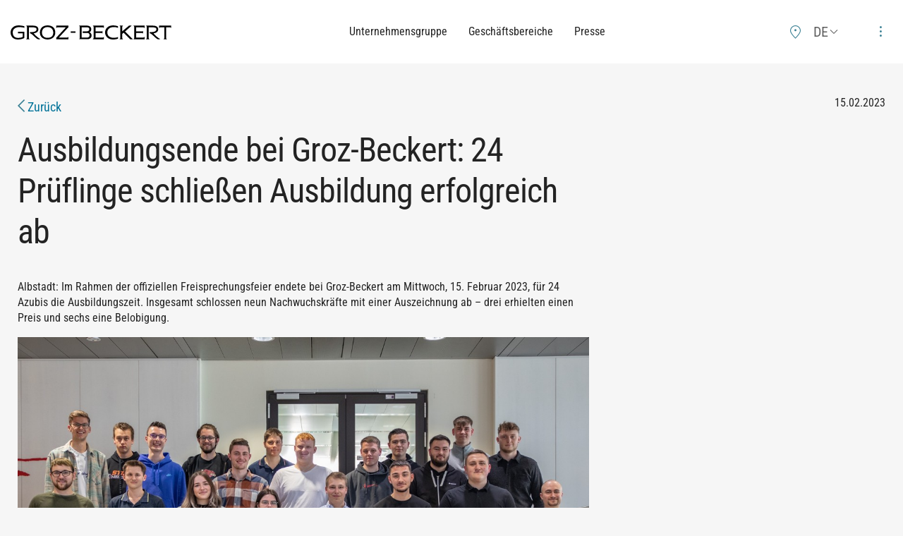

--- FILE ---
content_type: text/html; charset=utf-8
request_url: https://www.groz-beckert-group.com/de/presse/ausbildungsende-bei-groz-beckert-24-prueflinge-schliessen-ausbildung-erfolgreich-ab.html
body_size: 4439
content:
<!DOCTYPE html>
<html lang="de">
<head>
<title>
Ausbildungsende bei Groz-Beckert: 24 Prüflinge schließen Ausbildung erfolgreich ab | Groz-Beckert Group
</title>
<meta charset="UTF-8">
<meta name="viewport" content="width=device-width" />
<meta name="description" content="" />
<link rel="shortcut icon" href="../../layout/images/favicon.ico?r=3133" type="image/x-icon">
<meta name="robots" content="index,follow" />
<meta name="presstitle" content="Ausbildungsende bei Groz-Beckert: 24 Prüflinge schließen Ausbildung erfolgreich ab">
<meta name="pressyear" content="2023">
<meta name="pressteaser" content=" Albstadt: Im Rahmen der offiziellen Freisprechungsfeier endete bei Groz-Beckert am Mittwoch, 15. Februar 2023, für 24 Azubis die Ausbildungszeit. Insgesamt schlossen neun Nachwuchskräfte mit einer Auszeichnung ab – drei erhielten einen Preis und sechs eine Belobigung. ">
<meta name="presstype" content="daily-press">
<meta name="presspicture" content="https://www.groz-beckert-group.com/mm/media/web/0_corporate_1/1_gbkg_1/bilder_10/pressebilder/2023_4/Groz-Beckert_Azubiverabschiedung_Winter_2023.jpg">
<meta name="pressdate" content="2023-02-15T11:58:14Z">
<meta property="og:title" content="
Ausbildungsende bei Groz-Beckert: 24 Prüflinge schließen Ausbildung erfolgreich ab | Groz-Beckert Group
" />
<meta property="og:type" content="website" />
<meta property="og:url" content="https://www.groz-beckert-group.com/de/presse/dihk-zeichnete-den-sechsten-bundesbesten-auszubildenden-von-groz-beckert-aus.html" />
<meta property="og:site_name" content="Groz-Beckert Group" />
<meta name="twitter:card" content="summary_large_image" />
<link rel="stylesheet" href="../../layout/css/style.css?r=5377" media="all" />
<script id="usercentrics-cmp" src="https://app.usercentrics.eu/browser-ui/latest/loader.js" data-settings-id="HT21z2T2s9O--X" async></script>
<script type="application/javascript">
window.addEventListener('UC_UI_INITIALIZED', function(e) {
if("de" !== UC_UI.getActiveLanguage()) {
UC_UI.updateLanguage("de");
}
});
window.addEventListener("onUcImprintClick", function(e){
window.location = "../impressum.html";
});
window.addEventListener("onUcPrivacyClick", function(e) {
window.location = "../datenschutz.html";
});
</script>
<!-- Matomo -->
<script type="text/plain" data-usercentrics="Matomo (self hosted)">
var _paq = window._paq = window._paq || [];
/* tracker methods like "setCustomDimension" should be called before "trackPageView" */
_paq.push(['trackPageView']);
_paq.push(['enableLinkTracking']);
(function() {
var u="https://weba.groz-beckert.com/";
_paq.push(['setTrackerUrl', u+'matomo.php']);
_paq.push(['setSiteId', '22']);
var d=document, g=d.createElement('script'), s=d.getElementsByTagName('script')[0];
g.async=true; g.src=u+'matomo.js'; s.parentNode.insertBefore(g,s);
})();
_paq.push([function() {
if(this.isUserOptedOut()) {
_paq.push(['deleteCookies']);
}
}]);
</script>
<!-- End Matomo Code -->
</head>
<body>
<script>
if (document.referrer.indexOf('https://tez360.groz-beckert.com') != -1 || document.referrer.indexOf('tez_ref=tez360') != -1) {
const url = new URL(window.location.href);
url.searchParams.set('tez_ref', 'tez360');
window.history.replaceState(null, null, url);
let closeLink = document.createElement('a');
closeLink.onclick = function() {self.close();}
closeLink.classList.add('icon-gzb_close-big');
closeLink.style = `
position: fixed;
top: 20px;
right: 20px;
z-index: 10000;
display: flex;
width: 36px;
height: 36px;
border: 1px solid;
border-radius: 50%;
align-items: center;
justify-content: center;
`;
document.body.style = `
margin-right: 75px;
box-shadow: 5px 0 9px -8px black;
`;
document.body.appendChild(closeLink);
}
</script>
<!--noindex-->
<div class="header-wrapper" data-sticky-container>
<div class="sticky" data-sticky data-margin-top="0" data-stick-to="top" data-sticky-on="small">
<header id="header" data-toggler=".opened">
<div class="grid-container full">
<div class="grid-x align-middle">
<div class="grid-container">
<div class="grid-x align-middle grid-padding-x">
<div class="cell shrink">
<a href="../" rel="home">
<img src="../../layout/images/logo.svg" width="227" height="20" alt="Groz-Beckert Group - Logo" class="logo" />
</a>
</div>
<div class="cell auto">
<nav class="primary-nav show-for-large" role="navigation">
<ul class="horizontal menu align-center">
<li class="primary-nav-item">
<a class="primary-nav-link regular-font" href="/de/unternehmensgruppe/" >Unternehmensgruppe</a>
</li>
<li class="primary-nav-item">
<a class="primary-nav-link regular-font" href="/de/geschaeftsbereiche/" >Geschäftsbereiche</a>
</li>
<li class="primary-nav-item">
<a class="primary-nav-link regular-font" href="/de/presse/presse.html" >Presse</a>
</li>
</ul>
</nav>
</div>
<div class="cell shrink secondary-nav-wrapper">
<ul class="horizontal dropdown align-middle menu icon-menu" data-dropdown-menu>
<li><a href="../unternehmensgruppe/standorte/" class=" icon-gzb_location"></a></li>
<li class="language-dropdown show-for-large">
<a href="#" class="icon-chevron-20x20" onclick="return false"><span>DE</span></a>
<ul class="menu language-switch-menu">
<li><a data-lang="en" href="../../en/press/press-detail-page_426.html">EN&nbsp;-&nbsp;English</a></li>
</ul>
</li>
<li class="toggle-button">
<a data-toggle="secondaryMenu header">
<span class="open-icon icon-gzb_dots"></span>
<span class="close-icon icon-gzb_close-big"></span>
</a>
</li>
</ul>
<nav id="secondaryMenu" class="secondary-nav gradient-sunny-beach" data-toggler data-animate="secondary-nav-in secondary-nav-out" role="navigation">
<div class="grid-container">
<div class="grid-x">
<ul class="vertical medium-horizontal menu" data-multi-open="false" data-responsive-menu="accordion large-dropdown">
<li class="secondary-nav-item">
<a href="/de/unternehmensgruppe/" class="secondary-nav-link title extra-large-font">Unternehmensgruppe</a>
<ul class="vertical menu">
<li>
<a href="/de/unternehmensgruppe/ueber-uns/" class="regular-font">Über uns</a>
</li>
<li>
<a href="/de/unternehmensgruppe/vorstand-und-aufsichtsrat/" class="regular-font">Vorstand und Aufsichtsrat</a>
</li>
<li>
<a href="/de/unternehmensgruppe/verantwortung/" class="regular-font">Verantwortung</a>
</li>
<li>
<a href="/de/unternehmensgruppe/meilensteine/" class="regular-font">Meilensteine</a>
</li>
<li>
<a href="/de/unternehmensgruppe/standorte/" class="regular-font">Standorte</a>
</li></ul></li>
<li class="secondary-nav-item">
<a href="/de/geschaeftsbereiche/" class="secondary-nav-link title extra-large-font">Geschäftsbereiche</a>
<ul class="vertical menu">
<li>
<a href="https://www.groz-beckert.com/de/" target="_blank" class="regular-font">Textile Tools</a>
</li>
<li>
<a href="https://www.solidian-kelteks.com/en" target="_blank" class="regular-font">Engineered Textiles</a>
</li>
<li>
<a href="https://www.tkmgroup.com/de/" target="_blank" class="regular-font">Cutting Tools</a>
</li></ul></li>
<li class="secondary-nav-item">
<a href="/de/presse/presse.html" class="secondary-nav-link title extra-large-font">Presse</a>
<ul class="vertical menu">
<li>
<a href="https://www.groz-beckert.com/de/aktuelles/fachpresse/" target="_blank" class="regular-font">Groz-Beckert</a>
</li>
<li>
<a href="https://www.solidian-kelteks.com/en/company/news" target="_blank" class="regular-font">solidian</a>
</li>
<li>
<a href="https://www.tkmgroup.com/de/unternehmensnews" target="_blank" class="regular-font">TKM</a>
</li></ul></li>
</ul>
<ul class="vertical medium-horizontal menu hide-for-large" data-multi-open="false" data-responsive-menu="accordion large-dropdown">
<li>
<a href="#" class="title extra-large-font">Deutsch</a>
<ul class="menu language-switch-menu">
<li><a data-lang="en" href="../../en/press/press-detail-page_426.html" class="regular-font">EN&nbsp;-&nbsp;English</a></li>
</ul>
</li>
</ul>
</div>
</div>
</nav>
</div>
</div>
</div>
</div>
</div>
</header>
</div>
</div>
<!--/noindex-->
<main>
<article class="article-page grid-container">
<div class="grid-x grid-padding-x grid-margin-y">
<div class="meta-info cell">
<div class="float-left">
<a href="presse.html" class="large-font"><span class="icon-arrow-petrol-left"></span> Zurück</a>
</div>
<div class="float-right">
15.02.2023
</div>
</div>
<div class="cell large-8">
<h1>Ausbildungsende bei Groz-Beckert: 24 Prüflinge schließen Ausbildung erfolgreich ab<h1>
</div>
<div class="cell large-8">
<section>
<p>Albstadt: Im Rahmen der offiziellen Freisprechungsfeier endete bei Groz-Beckert am Mittwoch, 15. Februar 2023, für 24 Azubis die Ausbildungszeit. Insgesamt schlossen neun Nachwuchskräfte mit einer Auszeichnung ab – drei erhielten einen Preis und sechs eine Belobigung.</p>
<img src="data:image/svg+xml;charset=utf8,%3Csvg xmlns='http://www.w3.org/2000/svg' style='background:%23EFEFEF' width='2481' height='1654' viewBox='0 0 2481 1654'%3E%3C/svg%3E" width="1200" height="928" data-interchange="[/mm/media/web/0_corporate_1/1_gbkg_1/bilder_10/pressebilder/2023_4/Groz-Beckert_Azubiverabschiedung_Winter_2023_w1200.jpg?r=208568, small], [/mm/media/web/0_corporate_1/1_gbkg_1/bilder_10/pressebilder/2023_4/Groz-Beckert_Azubiverabschiedung_Winter_2023_w1200.jpg?r=208568, medium], [/mm/media/web/0_corporate_1/1_gbkg_1/bilder_10/pressebilder/2023_4/Groz-Beckert_Azubiverabschiedung_Winter_2023_w1200.jpg?r=208568, large]" alt="Just an image" class="" />
<p><br>Auch in diesem Jahr eröffnete die Leiterin der Aus- und Weiterbildung, Annette Müller, die Veranstaltung. Im Anschluss an die Begrüßung übernahm Markus Settegast, Mitglied der Geschäftsführung, das Wort. Er sprach die jungen Leute offiziell aus ihrem Ausbildungsverhältnis frei und gratulierte im Namen der Geschäftsführung. In seiner Rede sprach er vom Anfang einer neuen Reise nach dem Ausbildungsende, auf der die ehemaligen Auszubildenden die eigenen Fähigkeiten weiterentwickeln und neue Erfahrungen machen werden. </p><p>Das Ausbilderteam überreichte dreizehn Industriemechanikern, darunter drei Kombistudenten Maschinenbau, sechs Mechatronikern, vier Kombistudenten Technische Informatik sowie einem Kaufmann E-Commerce das Abschlusszeugnis. Die insgesamt sieben Kombistudenten nehmen nun ihr jeweiliges Studium auf.</p><p>Nach dem offiziellen Teil der Freisprechungsfeier trafen sich alle zum gemeinsamen Abschluss des Tages im Landgasthaus Krone in Freudenweiler. <br><br></p><p><b>Über Groz-Beckert</b><br>Groz-Beckert ist weltweit führender Anbieter von für die Herstellung und Fügung textiler Flächen. Die Produkte und Leistungen unterstützen die Bereiche Stricken und Wirken, Weben, Filzen, Tuften, Kardieren und Nähen. Bereits 1852 gegründet, erwirtschaftete das Unternehmen im Jahr 2022 mit weltweit rund 9.500 Mitarbeiterinnen und Mitarbeitern 814 Millionen Euro Umsatz. Groz-Beckert ist mit Vertretungen, Produktions- und Vertriebstochtergesellschaften weltweit in mehr als 150 Ländern aktiv. </p>
</section>
</div>
</div>
</article>
<aside>
<section class="quicklinks">
<div class="grid-container">
<div class="grid-x grid-padding-x">
<div class="cell">
<h2>Downloads</h2>
<ul>
<li><a href="/mm/media/web/0_corporate_1/1_gbkg_1/bilder_10/pressebilder/2023_4/Groz-Beckert_Azubiverabschiedung_Winter_2023.jpg" class="" target="_blank"><span class="icon-gzb_file-1"></span> Groz-Beckert Azubiverabschiedung 2023 <br>JPG-Dokument, 1,68 MB</a></li>
</ul>
</div>
</div>
</div>
</section>
<section class="grid-container contacts">
<div class="grid-x grid-padding-x grid-padding-y">
<div class="cell">
<h2>Ansprechpartner</h2>
</div>
</div>
<div class="grid-x grid-margin-x grid-margin-y medium-up-2 large-up-3 has-img">
<div class="cell">
<div class="contact">
<img src="data:image/svg+xml;charset=utf8,%3Csvg xmlns='http://www.w3.org/2000/svg' style='background:%23EFEFEF' width='1901' height='1333' viewBox='0 0 1901 1333'%3E%3C/svg%3E" width="150" height="105" data-interchange="[/mm/media/web/0_corporate_1/1_gbkg_1/bilder_10/mitarbeiter/birte_kleefisch/Birte_Kleefisch_web_kl_w150.jpg?r=192739, small], [/mm/media/web/0_corporate_1/1_gbkg_1/bilder_10/mitarbeiter/birte_kleefisch/Birte_Kleefisch_web_kl_w150.jpg?r=192739, medium], [/mm/media/web/0_corporate_1/1_gbkg_1/bilder_10/mitarbeiter/birte_kleefisch/Birte_Kleefisch_web_kl_w150.jpg?r=192739, large]" alt="Just an image" class="" />
<address>
<div class="name title large-font">Birte Kleefisch</div>
<div class="position">Pressesprecherin</div>
<div class="contact-info">
<div class="phone">7722 01 1347 94+<span class="icon-gzb_telephone"></span></div>
<div class="mail">moc.trekceb-zorg@hcsifeelk.etrib<span class="icon-gzb_envelope"></span></div>
</div>
</address>
</div>
</div>
</div>
</section>
</aside>
</main>
<!--noindex-->
<footer id="footer" class="gradient-sunny-beach">
<div class="grid-container footer-nav">
<ul class="grid-x grid-padding-x vertical medium-horizontal menu" data-multi-open="false" data-responsive-menu="accordion large-dropdown">
<li class="cell large-auto">
<a href="/de/unternehmensgruppe/" class="title large-font">Unternehmensgruppe</a>
<ul class="vertical menu">
<li>
<a href="/de/unternehmensgruppe/ueber-uns/" class="regular-font">Über uns</a>
</li>
<li>
<a href="/de/unternehmensgruppe/vorstand-und-aufsichtsrat/" class="regular-font">Vorstand und Aufsichtsrat</a>
</li>
<li>
<a href="/de/unternehmensgruppe/verantwortung/" class="regular-font">Verantwortung</a>
</li>
<li>
<a href="/de/unternehmensgruppe/meilensteine/" class="regular-font">Meilensteine</a>
</li>
<li>
<a href="/de/unternehmensgruppe/standorte/" class="regular-font">Standorte</a>
</li></ul></li>
<li class="cell large-auto">
<a href="/de/geschaeftsbereiche/" class="title large-font">Geschäftsbereiche</a>
<ul class="vertical menu">
<li>
<a href="https://www.groz-beckert.com/de/" target="_blank" class="regular-font">Textile Tools</a>
</li>
<li>
<a href="https://www.solidian-kelteks.com/en" target="_blank" class="regular-font">Engineered Textiles</a>
</li>
<li>
<a href="https://www.tkmgroup.com/de/" target="_blank" class="regular-font">Cutting Tools</a>
</li></ul></li>
<li class="cell large-auto">
<a href="/de/presse/presse.html" class="title large-font">Presse</a>
<ul class="vertical menu">
<li>
<a href="https://www.groz-beckert.com/de/aktuelles/fachpresse/" target="_blank" class="regular-font">Groz-Beckert</a>
</li>
<li>
<a href="https://www.solidian-kelteks.com/en/company/news" target="_blank" class="regular-font">solidian</a>
</li>
<li>
<a href="https://www.tkmgroup.com/de/unternehmensnews" target="_blank" class="regular-font">TKM</a>
</li></ul></li>
</ul>
</div>
<div class="grid-container footer-meta-nav">
<div class="grid-x">
<ul class="cell large-shrink align-center horizontal menu large-order-1">
<li class="menu-text">© 2026 Groz-Beckert Group</li>
</ul>
<ul class="cell large-shrink align-center menu large-order-4">
<li><a href="https://de.linkedin.com/company/groz-beckert-kg" class=" icon-gzb_linkedin" target="_blank"></a></li>
<li><a href="https://www.youtube.com/channel/UCX5hEBUVfU7GGUem1gZDBQQ" class=" icon-gbz_youtube" target="_blank"></a></li>
</ul>
<div class="cell large-auto large-order-3"></div>
<ul class="cell large-shrink align-left horizontal menu large-order-2">
<li><a href="/de/impressum.html" class="">Impressum</a></li>
<li><a href="/de/datenschutz.html" class="">Datenschutz</a></li>
<li><a href="/de/agb.html" class="">AGB</a></li>
<li><a href="#" onclick="UC_UI.showSecondLayer(); return false;" target="_self" class="" >Privatsphäre-Einstellungen</a></li>
<li><a href="https://www.groz-beckert.com/de/hinweisgebersystem" class="" target="_blank">Hinweisgebersystem „tell us“</a></li>
</ul>
</div>
</div>
</footer>
<!--/noindex-->
<script src="../../layout/js/vendor.min.js?r=4355"></script>
<script src="../../layout/js/body.min.js?r=5357"></script>
<script>$(document).foundation();</script>
</body>
</html>

--- FILE ---
content_type: text/css; charset=utf-8
request_url: https://www.groz-beckert-group.com/layout/css/style.css?r=5377
body_size: 49346
content:
@media print, screen and (min-width: 40em){.reveal,.reveal.tiny,.reveal.small,.reveal.large{right:auto;left:auto;margin:0 auto}}.slide-in-down.mui-enter{transition-duration:500ms;transition-timing-function:linear;transform:translateY(-100%);transition-property:transform, opacity;backface-visibility:hidden}.slide-in-down.mui-enter.mui-enter-active{transform:translateY(0)}.slide-in-left.mui-enter{transition-duration:500ms;transition-timing-function:linear;transform:translateX(-100%);transition-property:transform, opacity;backface-visibility:hidden}.slide-in-left.mui-enter.mui-enter-active{transform:translateX(0)}.slide-in-up.mui-enter{transition-duration:500ms;transition-timing-function:linear;transform:translateY(100%);transition-property:transform, opacity;backface-visibility:hidden}.slide-in-up.mui-enter.mui-enter-active{transform:translateY(0)}.slide-in-right.mui-enter{transition-duration:500ms;transition-timing-function:linear;transform:translateX(100%);transition-property:transform, opacity;backface-visibility:hidden}.slide-in-right.mui-enter.mui-enter-active{transform:translateX(0)}.slide-out-down.mui-leave{transition-duration:500ms;transition-timing-function:linear;transform:translateY(0);transition-property:transform, opacity;backface-visibility:hidden}.slide-out-down.mui-leave.mui-leave-active{transform:translateY(100%)}.slide-out-right.mui-leave{transition-duration:500ms;transition-timing-function:linear;transform:translateX(0);transition-property:transform, opacity;backface-visibility:hidden}.slide-out-right.mui-leave.mui-leave-active{transform:translateX(100%)}.slide-out-up.mui-leave{transition-duration:500ms;transition-timing-function:linear;transform:translateY(0);transition-property:transform, opacity;backface-visibility:hidden}.slide-out-up.mui-leave.mui-leave-active{transform:translateY(-100%)}.slide-out-left.mui-leave{transition-duration:500ms;transition-timing-function:linear;transform:translateX(0);transition-property:transform, opacity;backface-visibility:hidden}.slide-out-left.mui-leave.mui-leave-active{transform:translateX(-100%)}.fade-in.mui-enter{transition-duration:500ms;transition-timing-function:linear;opacity:0;transition-property:opacity}.fade-in.mui-enter.mui-enter-active{opacity:1}.fade-out.mui-leave{transition-duration:500ms;transition-timing-function:linear;opacity:1;transition-property:opacity}.fade-out.mui-leave.mui-leave-active{opacity:0}.hinge-in-from-top.mui-enter{transition-duration:500ms;transition-timing-function:linear;transform:perspective(2000px) rotateX(-90deg);transform-origin:top;transition-property:transform, opacity;opacity:0}.hinge-in-from-top.mui-enter.mui-enter-active{transform:perspective(2000px) rotate(0deg);opacity:1}.hinge-in-from-right.mui-enter{transition-duration:500ms;transition-timing-function:linear;transform:perspective(2000px) rotateY(-90deg);transform-origin:right;transition-property:transform, opacity;opacity:0}.hinge-in-from-right.mui-enter.mui-enter-active{transform:perspective(2000px) rotate(0deg);opacity:1}.hinge-in-from-bottom.mui-enter{transition-duration:500ms;transition-timing-function:linear;transform:perspective(2000px) rotateX(90deg);transform-origin:bottom;transition-property:transform, opacity;opacity:0}.hinge-in-from-bottom.mui-enter.mui-enter-active{transform:perspective(2000px) rotate(0deg);opacity:1}.hinge-in-from-left.mui-enter{transition-duration:500ms;transition-timing-function:linear;transform:perspective(2000px) rotateY(90deg);transform-origin:left;transition-property:transform, opacity;opacity:0}.hinge-in-from-left.mui-enter.mui-enter-active{transform:perspective(2000px) rotate(0deg);opacity:1}.hinge-in-from-middle-x.mui-enter{transition-duration:500ms;transition-timing-function:linear;transform:perspective(2000px) rotateX(-90deg);transform-origin:center;transition-property:transform, opacity;opacity:0}.hinge-in-from-middle-x.mui-enter.mui-enter-active{transform:perspective(2000px) rotate(0deg);opacity:1}.hinge-in-from-middle-y.mui-enter{transition-duration:500ms;transition-timing-function:linear;transform:perspective(2000px) rotateY(-90deg);transform-origin:center;transition-property:transform, opacity;opacity:0}.hinge-in-from-middle-y.mui-enter.mui-enter-active{transform:perspective(2000px) rotate(0deg);opacity:1}.hinge-out-from-top.mui-leave{transition-duration:500ms;transition-timing-function:linear;transform:perspective(2000px) rotate(0deg);transform-origin:top;transition-property:transform, opacity;opacity:1}.hinge-out-from-top.mui-leave.mui-leave-active{transform:perspective(2000px) rotateX(90deg);opacity:0}.hinge-out-from-right.mui-leave{transition-duration:500ms;transition-timing-function:linear;transform:perspective(2000px) rotate(0deg);transform-origin:right;transition-property:transform, opacity;opacity:1}.hinge-out-from-right.mui-leave.mui-leave-active{transform:perspective(2000px) rotateY(90deg);opacity:0}.hinge-out-from-bottom.mui-leave{transition-duration:500ms;transition-timing-function:linear;transform:perspective(2000px) rotate(0deg);transform-origin:bottom;transition-property:transform, opacity;opacity:1}.hinge-out-from-bottom.mui-leave.mui-leave-active{transform:perspective(2000px) rotateX(-90deg);opacity:0}.hinge-out-from-left.mui-leave{transition-duration:500ms;transition-timing-function:linear;transform:perspective(2000px) rotate(0deg);transform-origin:left;transition-property:transform, opacity;opacity:1}.hinge-out-from-left.mui-leave.mui-leave-active{transform:perspective(2000px) rotateY(-90deg);opacity:0}.hinge-out-from-middle-x.mui-leave{transition-duration:500ms;transition-timing-function:linear;transform:perspective(2000px) rotate(0deg);transform-origin:center;transition-property:transform, opacity;opacity:1}.hinge-out-from-middle-x.mui-leave.mui-leave-active{transform:perspective(2000px) rotateX(90deg);opacity:0}.hinge-out-from-middle-y.mui-leave{transition-duration:500ms;transition-timing-function:linear;transform:perspective(2000px) rotate(0deg);transform-origin:center;transition-property:transform, opacity;opacity:1}.hinge-out-from-middle-y.mui-leave.mui-leave-active{transform:perspective(2000px) rotateY(90deg);opacity:0}.scale-in-up.mui-enter{transition-duration:500ms;transition-timing-function:linear;transform:scale(.5);transition-property:transform, opacity;opacity:0}.scale-in-up.mui-enter.mui-enter-active{transform:scale(1);opacity:1}.scale-in-down.mui-enter{transition-duration:500ms;transition-timing-function:linear;transform:scale(1.5);transition-property:transform, opacity;opacity:0}.scale-in-down.mui-enter.mui-enter-active{transform:scale(1);opacity:1}.scale-out-up.mui-leave{transition-duration:500ms;transition-timing-function:linear;transform:scale(1);transition-property:transform, opacity;opacity:1}.scale-out-up.mui-leave.mui-leave-active{transform:scale(1.5);opacity:0}.scale-out-down.mui-leave{transition-duration:500ms;transition-timing-function:linear;transform:scale(1);transition-property:transform, opacity;opacity:1}.scale-out-down.mui-leave.mui-leave-active{transform:scale(.5);opacity:0}.spin-in.mui-enter{transition-duration:500ms;transition-timing-function:linear;transform:rotate(-.75turn);transition-property:transform, opacity;opacity:0}.spin-in.mui-enter.mui-enter-active{transform:rotate(0);opacity:1}.spin-out.mui-leave{transition-duration:500ms;transition-timing-function:linear;transform:rotate(0);transition-property:transform, opacity;opacity:1}.spin-out.mui-leave.mui-leave-active{transform:rotate(.75turn);opacity:0}.spin-in-ccw.mui-enter{transition-duration:500ms;transition-timing-function:linear;transform:rotate(.75turn);transition-property:transform, opacity;opacity:0}.spin-in-ccw.mui-enter.mui-enter-active{transform:rotate(0);opacity:1}.spin-out-ccw.mui-leave{transition-duration:500ms;transition-timing-function:linear;transform:rotate(0);transition-property:transform, opacity;opacity:1}.spin-out-ccw.mui-leave.mui-leave-active{transform:rotate(-.75turn);opacity:0}.slow{transition-duration:750ms !important}.fast{transition-duration:250ms !important}.linear{transition-timing-function:linear !important}.ease{transition-timing-function:ease !important}.ease-in{transition-timing-function:ease-in !important}.ease-out{transition-timing-function:ease-out !important}.ease-in-out{transition-timing-function:ease-in-out !important}.bounce-in{transition-timing-function:cubic-bezier(0.485, 0.155, 0.24, 1.245) !important}.bounce-out{transition-timing-function:cubic-bezier(0.485, 0.155, 0.515, 0.845) !important}.bounce-in-out{transition-timing-function:cubic-bezier(0.76, -0.245, 0.24, 1.245) !important}.short-delay{transition-delay:300ms !important}.long-delay{transition-delay:700ms !important}.shake{animation-name:shake-7}@keyframes shake-7{0%,10%,20%,30%,40%,50%,60%,70%,80%,90%{transform:translateX(7%)}5%,15%,25%,35%,45%,55%,65%,75%,85%,95%{transform:translateX(-7%)}}.spin-cw{animation-name:spin-cw-1turn}@keyframes spin-cw-1turn{0%{transform:rotate(-1turn)}100%{transform:rotate(0)}}.spin-ccw{animation-name:spin-ccw-1turn}@keyframes spin-ccw-1turn{0%{transform:rotate(0)}100%{transform:rotate(-1turn)}}.wiggle{animation-name:wiggle-7deg}@keyframes wiggle-7deg{40%,50%,60%{transform:rotate(7deg)}35%,45%,55%,65%{transform:rotate(-7deg)}0%,30%,70%,100%{transform:rotate(0)}}.shake,.spin-cw,.spin-ccw,.wiggle{animation-duration:500ms}.infinite{animation-iteration-count:infinite}.slow{animation-duration:750ms !important}.fast{animation-duration:250ms !important}.linear{animation-timing-function:linear !important}.ease{animation-timing-function:ease !important}.ease-in{animation-timing-function:ease-in !important}.ease-out{animation-timing-function:ease-out !important}.ease-in-out{animation-timing-function:ease-in-out !important}.bounce-in{animation-timing-function:cubic-bezier(0.485, 0.155, 0.24, 1.245) !important}.bounce-out{animation-timing-function:cubic-bezier(0.485, 0.155, 0.515, 0.845) !important}.bounce-in-out{animation-timing-function:cubic-bezier(0.76, -0.245, 0.24, 1.245) !important}.short-delay{animation-delay:300ms !important}.long-delay{animation-delay:700ms !important}/*! normalize.css v8.0.0 | MIT License | github.com/necolas/normalize.css */html{line-height:1.15;-webkit-text-size-adjust:100%}body{margin:0}h1{font-size:2em;margin:0.67em 0}hr{box-sizing:content-box;height:0;overflow:visible}pre{font-family:monospace, monospace;font-size:1em}a{background-color:transparent}abbr[title]{border-bottom:0;text-decoration:underline dotted}b,strong{font-weight:bolder}code,kbd,samp{font-family:monospace, monospace;font-size:1em}small{font-size:80%}sub,sup{font-size:75%;line-height:0;position:relative;vertical-align:baseline}sub{bottom:-0.25em}sup{top:-0.5em}img{border-style:none}button,input,optgroup,select,textarea{font-family:inherit;font-size:100%;line-height:1.15;margin:0}button,input{overflow:visible}button,select{text-transform:none}button,[type="button"],[type="reset"],[type="submit"]{-webkit-appearance:button}button::-moz-focus-inner,[type="button"]::-moz-focus-inner,[type="reset"]::-moz-focus-inner,[type="submit"]::-moz-focus-inner{border-style:none;padding:0}button:-moz-focusring,[type="button"]:-moz-focusring,[type="reset"]:-moz-focusring,[type="submit"]:-moz-focusring{outline:1px dotted ButtonText}fieldset{padding:0.35em 0.75em 0.625em}legend{box-sizing:border-box;color:inherit;display:table;max-width:100%;padding:0;white-space:normal}progress{vertical-align:baseline}textarea{overflow:auto}[type="checkbox"],[type="radio"]{box-sizing:border-box;padding:0}[type="number"]::-webkit-inner-spin-button,[type="number"]::-webkit-outer-spin-button{height:auto}[type="search"]{-webkit-appearance:textfield;outline-offset:-2px}[type="search"]::-webkit-search-decoration{-webkit-appearance:none}::-webkit-file-upload-button{-webkit-appearance:button;font:inherit}details{display:block}summary{display:list-item}template{display:none}[hidden]{display:none}[data-whatintent="mouse"] *,[data-whatintent="mouse"] *:focus,[data-whatintent="touch"] *,[data-whatintent="touch"] *:focus,[data-whatinput="mouse"] *,[data-whatinput="mouse"] *:focus,[data-whatinput="touch"] *,[data-whatinput="touch"] *:focus{outline:none}[draggable=false]{-webkit-touch-callout:none;-webkit-user-select:none}.foundation-mq{font-family:"small=0em&medium=40em&large=64em&xlarge=75em&xxlarge=90em"}html{box-sizing:border-box;font-size:16px}*,*::before,*::after{box-sizing:inherit}body{margin:0;padding:0;background:#fff;font-family:"RobotoCondensed","Helvetica Neue",Helvetica,Roboto,Arial,sans-serif;font-weight:normal;line-height:1.5;color:#232323;-webkit-font-smoothing:antialiased;-moz-osx-font-smoothing:grayscale}img{display:inline-block;vertical-align:middle;max-width:100%;height:auto;-ms-interpolation-mode:bicubic}textarea{height:auto;min-height:50px;border-radius:5px}select{box-sizing:border-box;width:100%;border-radius:5px}.map_canvas img,.map_canvas embed,.map_canvas object,.mqa-display img,.mqa-display embed,.mqa-display object{max-width:none !important}button{padding:0;appearance:none;border:0;border-radius:5px;background:transparent;line-height:1;cursor:auto}[data-whatinput='mouse'] button{outline:0}pre{overflow:auto;-webkit-overflow-scrolling:touch}button,input,optgroup,select,textarea{font-family:inherit}.is-visible{display:block !important}.is-hidden{display:none !important}div,dl,dt,dd,ul,ol,li,h1,h2,h3,h4,h5,h6,pre,form,p,blockquote,th,td{margin:0;padding:0}p{margin-bottom:1rem;font-size:inherit;line-height:1.6;text-rendering:optimizeLegibility}em,i{font-style:italic;line-height:inherit}strong,b{font-weight:600;line-height:inherit}small{font-size:80%;line-height:inherit}h1,.h1,h2,.h2,h3,.h3,h4,.h4,h5,.h5,h6,.h6{font-family:"RobotoCondensed","Helvetica Neue",Helvetica,Roboto,Arial,sans-serif;font-style:normal;font-weight:300;color:inherit;text-rendering:optimizeLegibility}h1 small,.h1 small,h2 small,.h2 small,h3 small,.h3 small,h4 small,.h4 small,h5 small,.h5 small,h6 small,.h6 small{line-height:0;color:#cacaca}h1,.h1{font-size:2.25rem;line-height:1.4;margin-top:0;margin-bottom:.5rem}h2,.h2{font-size:1.5rem;line-height:1.4;margin-top:0;margin-bottom:.5rem}h3,.h3{font-size:1.125rem;line-height:1.4;margin-top:0;margin-bottom:.5rem}h4,.h4{font-size:1rem;line-height:1.4;margin-top:0;margin-bottom:.5rem}h5,.h5{font-size:.875rem;line-height:1.4;margin-top:0;margin-bottom:.5rem}h6,.h6{font-size:.875rem;line-height:1.4;margin-top:0;margin-bottom:.5rem}@media print, screen and (min-width: 40em){h1,.h1{font-size:3rem}h2,.h2{font-size:2.25rem}h3,.h3{font-size:1.5rem}h4,.h4{font-size:1.125rem}h5,.h5{font-size:1rem}h6,.h6{font-size:1rem}}a{line-height:inherit;color:#007298;text-decoration:none;cursor:pointer}a:hover,a:focus{color:#007298}a img{border:0}hr{clear:both;max-width:78.75rem;height:0;margin:1.25rem auto;border-top:0;border-right:0;border-bottom:1px solid #cacaca;border-left:0}ul,ol,dl{margin-bottom:1rem;list-style-position:outside;line-height:1.6}li{font-size:inherit}ul{margin-left:1.25rem;list-style-type:disc}ol{margin-left:1.25rem}ul ul,ol ul,ul ol,ol ol{margin-left:1.25rem;margin-bottom:0}dl{margin-bottom:1rem}dl dt{margin-bottom:.3rem;font-weight:600}blockquote{margin:0 0 1rem;padding:0;border-left:none}blockquote,blockquote p{line-height:1.6;color:#000}abbr,abbr[title]{border-bottom:1px dotted #0a0a0a;cursor:help;text-decoration:none}figure{margin:0}kbd{margin:0;padding:.125rem .25rem 0;background-color:#e6e6e6;font-family:Consolas,"Liberation Mono",Courier,monospace;color:#0a0a0a;border-radius:5px}.subheader{margin-top:.2rem;margin-bottom:.5rem;font-weight:normal;line-height:1.4;color:#8a8a8a}.lead{font-size:20px;line-height:1.6}.stat{font-size:2.5rem;line-height:1}p+.stat{margin-top:-1rem}ul.no-bullet,ol.no-bullet{margin-left:0;list-style:none}cite,.cite-block{display:block;color:#8a8a8a;font-size:.8125rem}cite:before,.cite-block:before{content:"— "}code,.code-inline{border:1px solid #cacaca;background-color:#e6e6e6;font-family:Consolas,"Liberation Mono",Courier,monospace;font-weight:normal;color:#0a0a0a;display:inline;max-width:100%;word-wrap:break-word;padding:.125rem .3125rem .0625rem}.code-block{border:1px solid #cacaca;background-color:#e6e6e6;font-family:Consolas,"Liberation Mono",Courier,monospace;font-weight:normal;color:#0a0a0a;display:block;overflow:auto;white-space:pre;padding:1rem;margin-bottom:1.5rem}.text-left{text-align:left}.text-right{text-align:right}.text-center{text-align:center}.text-justify{text-align:justify}@media print, screen and (min-width: 40em){.medium-text-left{text-align:left}.medium-text-right{text-align:right}.medium-text-center{text-align:center}.medium-text-justify{text-align:justify}}@media print, screen and (min-width: 64em){.large-text-left{text-align:left}.large-text-right{text-align:right}.large-text-center{text-align:center}.large-text-justify{text-align:justify}}.show-for-print{display:none !important}@media print{*{background:transparent !important;color:black !important;color-adjust:economy;box-shadow:none !important;text-shadow:none !important}.show-for-print{display:block !important}.hide-for-print{display:none !important}table.show-for-print{display:table !important}thead.show-for-print{display:table-header-group !important}tbody.show-for-print{display:table-row-group !important}tr.show-for-print{display:table-row !important}td.show-for-print{display:table-cell !important}th.show-for-print{display:table-cell !important}a,a:visited{text-decoration:underline}a[href]:after{content:" (" attr(href) ")"}.ir a:after,a[href^='javascript:']:after,a[href^='#']:after{content:''}abbr[title]:after{content:" (" attr(title) ")"}pre,blockquote{border:1px solid #8a8a8a;page-break-inside:avoid}thead{display:table-header-group}tr,img{page-break-inside:avoid}img{max-width:100% !important}@page{margin:0.5cm}p,h2,h3{orphans:3;widows:3}h2,h3{page-break-after:avoid}.print-break-inside{page-break-inside:auto}}.grid-container{padding-right:.625rem;padding-left:.625rem;max-width:78.75rem;margin-left:auto;margin-right:auto}@media print, screen and (min-width: 40em){.grid-container{padding-right:.9375rem;padding-left:.9375rem}}.grid-container.fluid{padding-right:.625rem;padding-left:.625rem;max-width:100%;margin-left:auto;margin-right:auto}@media print, screen and (min-width: 40em){.grid-container.fluid{padding-right:.9375rem;padding-left:.9375rem}}.grid-container.full{padding-right:0;padding-left:0;max-width:100%;margin-left:auto;margin-right:auto}.grid-x{display:flex;flex-flow:row wrap}.cell{flex:0 0 auto;min-height:0;min-width:0;width:100%}.cell.auto{flex:1 1 0}.cell.shrink{flex:0 0 auto}.grid-x>.auto{width:auto}.grid-x>.shrink{width:auto}.grid-x>.small-shrink,.grid-x>.small-full,.grid-x>.small-1,.grid-x>.small-2,.grid-x>.small-3,.grid-x>.small-4,.grid-x>.small-5,.grid-x>.small-6,.grid-x>.small-7,.grid-x>.small-8,.grid-x>.small-9,.grid-x>.small-10,.grid-x>.small-11,.grid-x>.small-12{flex-basis:auto}@media print, screen and (min-width: 40em){.grid-x>.medium-shrink,.grid-x>.medium-full,.grid-x>.medium-1,.grid-x>.medium-2,.grid-x>.medium-3,.grid-x>.medium-4,.grid-x>.medium-5,.grid-x>.medium-6,.grid-x>.medium-7,.grid-x>.medium-8,.grid-x>.medium-9,.grid-x>.medium-10,.grid-x>.medium-11,.grid-x>.medium-12{flex-basis:auto}}@media print, screen and (min-width: 64em){.grid-x>.large-shrink,.grid-x>.large-full,.grid-x>.large-1,.grid-x>.large-2,.grid-x>.large-3,.grid-x>.large-4,.grid-x>.large-5,.grid-x>.large-6,.grid-x>.large-7,.grid-x>.large-8,.grid-x>.large-9,.grid-x>.large-10,.grid-x>.large-11,.grid-x>.large-12{flex-basis:auto}}.grid-x>.small-1,.grid-x>.small-2,.grid-x>.small-3,.grid-x>.small-4,.grid-x>.small-5,.grid-x>.small-6,.grid-x>.small-7,.grid-x>.small-8,.grid-x>.small-9,.grid-x>.small-10,.grid-x>.small-11,.grid-x>.small-12{flex:0 0 auto}.grid-x>.small-1{width:8.333333%}.grid-x>.small-2{width:16.666667%}.grid-x>.small-3{width:25%}.grid-x>.small-4{width:33.333333%}.grid-x>.small-5{width:41.666667%}.grid-x>.small-6{width:50%}.grid-x>.small-7{width:58.333333%}.grid-x>.small-8{width:66.666667%}.grid-x>.small-9{width:75%}.grid-x>.small-10{width:83.333333%}.grid-x>.small-11{width:91.666667%}.grid-x>.small-12{width:100%}@media print, screen and (min-width: 40em){.grid-x>.medium-auto{flex:1 1 0;width:auto}.grid-x>.medium-shrink,.grid-x>.medium-1,.grid-x>.medium-2,.grid-x>.medium-3,.grid-x>.medium-4,.grid-x>.medium-5,.grid-x>.medium-6,.grid-x>.medium-7,.grid-x>.medium-8,.grid-x>.medium-9,.grid-x>.medium-10,.grid-x>.medium-11,.grid-x>.medium-12{flex:0 0 auto}.grid-x>.medium-shrink{width:auto}.grid-x>.medium-1{width:8.333333%}.grid-x>.medium-2{width:16.666667%}.grid-x>.medium-3{width:25%}.grid-x>.medium-4{width:33.333333%}.grid-x>.medium-5{width:41.666667%}.grid-x>.medium-6{width:50%}.grid-x>.medium-7{width:58.333333%}.grid-x>.medium-8{width:66.666667%}.grid-x>.medium-9{width:75%}.grid-x>.medium-10{width:83.333333%}.grid-x>.medium-11{width:91.666667%}.grid-x>.medium-12{width:100%}}@media print, screen and (min-width: 64em){.grid-x>.large-auto{flex:1 1 0;width:auto}.grid-x>.large-shrink,.grid-x>.large-1,.grid-x>.large-2,.grid-x>.large-3,.grid-x>.large-4,.grid-x>.large-5,.grid-x>.large-6,.grid-x>.large-7,.grid-x>.large-8,.grid-x>.large-9,.grid-x>.large-10,.grid-x>.large-11,.grid-x>.large-12{flex:0 0 auto}.grid-x>.large-shrink{width:auto}.grid-x>.large-1{width:8.333333%}.grid-x>.large-2{width:16.666667%}.grid-x>.large-3{width:25%}.grid-x>.large-4{width:33.333333%}.grid-x>.large-5{width:41.666667%}.grid-x>.large-6{width:50%}.grid-x>.large-7{width:58.333333%}.grid-x>.large-8{width:66.666667%}.grid-x>.large-9{width:75%}.grid-x>.large-10{width:83.333333%}.grid-x>.large-11{width:91.666667%}.grid-x>.large-12{width:100%}}.grid-margin-x:not(.grid-x)>.cell{width:auto}.grid-margin-y:not(.grid-y)>.cell{height:auto}.grid-margin-x{margin-left:-.625rem;margin-right:-.625rem}@media print, screen and (min-width: 40em){.grid-margin-x{margin-left:-.9375rem;margin-right:-.9375rem}}.grid-margin-x>.cell{width:calc(100% - 1.25rem);margin-left:.625rem;margin-right:.625rem}@media print, screen and (min-width: 40em){.grid-margin-x>.cell{width:calc(100% - 1.875rem);margin-left:.9375rem;margin-right:.9375rem}}.grid-margin-x>.auto{width:auto}.grid-margin-x>.shrink{width:auto}.grid-margin-x>.small-1{width:calc(8.333333% - 1.25rem)}.grid-margin-x>.small-2{width:calc(16.666667% - 1.25rem)}.grid-margin-x>.small-3{width:calc(25% - 1.25rem)}.grid-margin-x>.small-4{width:calc(33.333333% - 1.25rem)}.grid-margin-x>.small-5{width:calc(41.666667% - 1.25rem)}.grid-margin-x>.small-6{width:calc(50% - 1.25rem)}.grid-margin-x>.small-7{width:calc(58.333333% - 1.25rem)}.grid-margin-x>.small-8{width:calc(66.666667% - 1.25rem)}.grid-margin-x>.small-9{width:calc(75% - 1.25rem)}.grid-margin-x>.small-10{width:calc(83.333333% - 1.25rem)}.grid-margin-x>.small-11{width:calc(91.666667% - 1.25rem)}.grid-margin-x>.small-12{width:calc(100% - 1.25rem)}@media print, screen and (min-width: 40em){.grid-margin-x>.auto{width:auto}.grid-margin-x>.shrink{width:auto}.grid-margin-x>.small-1{width:calc(8.333333% - 1.875rem)}.grid-margin-x>.small-2{width:calc(16.666667% - 1.875rem)}.grid-margin-x>.small-3{width:calc(25% - 1.875rem)}.grid-margin-x>.small-4{width:calc(33.333333% - 1.875rem)}.grid-margin-x>.small-5{width:calc(41.666667% - 1.875rem)}.grid-margin-x>.small-6{width:calc(50% - 1.875rem)}.grid-margin-x>.small-7{width:calc(58.333333% - 1.875rem)}.grid-margin-x>.small-8{width:calc(66.666667% - 1.875rem)}.grid-margin-x>.small-9{width:calc(75% - 1.875rem)}.grid-margin-x>.small-10{width:calc(83.333333% - 1.875rem)}.grid-margin-x>.small-11{width:calc(91.666667% - 1.875rem)}.grid-margin-x>.small-12{width:calc(100% - 1.875rem)}.grid-margin-x>.medium-auto{width:auto}.grid-margin-x>.medium-shrink{width:auto}.grid-margin-x>.medium-1{width:calc(8.333333% - 1.875rem)}.grid-margin-x>.medium-2{width:calc(16.666667% - 1.875rem)}.grid-margin-x>.medium-3{width:calc(25% - 1.875rem)}.grid-margin-x>.medium-4{width:calc(33.333333% - 1.875rem)}.grid-margin-x>.medium-5{width:calc(41.666667% - 1.875rem)}.grid-margin-x>.medium-6{width:calc(50% - 1.875rem)}.grid-margin-x>.medium-7{width:calc(58.333333% - 1.875rem)}.grid-margin-x>.medium-8{width:calc(66.666667% - 1.875rem)}.grid-margin-x>.medium-9{width:calc(75% - 1.875rem)}.grid-margin-x>.medium-10{width:calc(83.333333% - 1.875rem)}.grid-margin-x>.medium-11{width:calc(91.666667% - 1.875rem)}.grid-margin-x>.medium-12{width:calc(100% - 1.875rem)}}@media print, screen and (min-width: 64em){.grid-margin-x>.large-auto{width:auto}.grid-margin-x>.large-shrink{width:auto}.grid-margin-x>.large-1{width:calc(8.333333% - 1.875rem)}.grid-margin-x>.large-2{width:calc(16.666667% - 1.875rem)}.grid-margin-x>.large-3{width:calc(25% - 1.875rem)}.grid-margin-x>.large-4{width:calc(33.333333% - 1.875rem)}.grid-margin-x>.large-5{width:calc(41.666667% - 1.875rem)}.grid-margin-x>.large-6{width:calc(50% - 1.875rem)}.grid-margin-x>.large-7{width:calc(58.333333% - 1.875rem)}.grid-margin-x>.large-8{width:calc(66.666667% - 1.875rem)}.grid-margin-x>.large-9{width:calc(75% - 1.875rem)}.grid-margin-x>.large-10{width:calc(83.333333% - 1.875rem)}.grid-margin-x>.large-11{width:calc(91.666667% - 1.875rem)}.grid-margin-x>.large-12{width:calc(100% - 1.875rem)}}.grid-padding-x .grid-padding-x{margin-right:-.625rem;margin-left:-.625rem}@media print, screen and (min-width: 40em){.grid-padding-x .grid-padding-x{margin-right:-.9375rem;margin-left:-.9375rem}}.grid-container:not(.full)>.grid-padding-x{margin-right:-.625rem;margin-left:-.625rem}@media print, screen and (min-width: 40em){.grid-container:not(.full)>.grid-padding-x{margin-right:-.9375rem;margin-left:-.9375rem}}.grid-padding-x>.cell{padding-right:.625rem;padding-left:.625rem}@media print, screen and (min-width: 40em){.grid-padding-x>.cell{padding-right:.9375rem;padding-left:.9375rem}}.small-up-1>.cell{width:100%}.small-up-2>.cell{width:50%}.small-up-3>.cell{width:33.333333%}.small-up-4>.cell{width:25%}.small-up-5>.cell{width:20%}.small-up-6>.cell{width:16.666667%}.small-up-7>.cell{width:14.285714%}.small-up-8>.cell{width:12.5%}@media print, screen and (min-width: 40em){.medium-up-1>.cell{width:100%}.medium-up-2>.cell{width:50%}.medium-up-3>.cell{width:33.333333%}.medium-up-4>.cell{width:25%}.medium-up-5>.cell{width:20%}.medium-up-6>.cell{width:16.666667%}.medium-up-7>.cell{width:14.285714%}.medium-up-8>.cell{width:12.5%}}@media print, screen and (min-width: 64em){.large-up-1>.cell{width:100%}.large-up-2>.cell{width:50%}.large-up-3>.cell{width:33.333333%}.large-up-4>.cell{width:25%}.large-up-5>.cell{width:20%}.large-up-6>.cell{width:16.666667%}.large-up-7>.cell{width:14.285714%}.large-up-8>.cell{width:12.5%}}.grid-margin-x.small-up-1>.cell{width:calc(100% - 1.25rem)}.grid-margin-x.small-up-2>.cell{width:calc(50% - 1.25rem)}.grid-margin-x.small-up-3>.cell{width:calc(33.333333% - 1.25rem)}.grid-margin-x.small-up-4>.cell{width:calc(25% - 1.25rem)}.grid-margin-x.small-up-5>.cell{width:calc(20% - 1.25rem)}.grid-margin-x.small-up-6>.cell{width:calc(16.666667% - 1.25rem)}.grid-margin-x.small-up-7>.cell{width:calc(14.285714% - 1.25rem)}.grid-margin-x.small-up-8>.cell{width:calc(12.5% - 1.25rem)}@media print, screen and (min-width: 40em){.grid-margin-x.small-up-1>.cell{width:calc(100% - 1.875rem)}.grid-margin-x.small-up-2>.cell{width:calc(50% - 1.875rem)}.grid-margin-x.small-up-3>.cell{width:calc(33.333333% - 1.875rem)}.grid-margin-x.small-up-4>.cell{width:calc(25% - 1.875rem)}.grid-margin-x.small-up-5>.cell{width:calc(20% - 1.875rem)}.grid-margin-x.small-up-6>.cell{width:calc(16.666667% - 1.875rem)}.grid-margin-x.small-up-7>.cell{width:calc(14.285714% - 1.875rem)}.grid-margin-x.small-up-8>.cell{width:calc(12.5% - 1.875rem)}.grid-margin-x.medium-up-1>.cell{width:calc(100% - 1.875rem)}.grid-margin-x.medium-up-2>.cell{width:calc(50% - 1.875rem)}.grid-margin-x.medium-up-3>.cell{width:calc(33.333333% - 1.875rem)}.grid-margin-x.medium-up-4>.cell{width:calc(25% - 1.875rem)}.grid-margin-x.medium-up-5>.cell{width:calc(20% - 1.875rem)}.grid-margin-x.medium-up-6>.cell{width:calc(16.666667% - 1.875rem)}.grid-margin-x.medium-up-7>.cell{width:calc(14.285714% - 1.875rem)}.grid-margin-x.medium-up-8>.cell{width:calc(12.5% - 1.875rem)}}@media print, screen and (min-width: 64em){.grid-margin-x.large-up-1>.cell{width:calc(100% - 1.875rem)}.grid-margin-x.large-up-2>.cell{width:calc(50% - 1.875rem)}.grid-margin-x.large-up-3>.cell{width:calc(33.333333% - 1.875rem)}.grid-margin-x.large-up-4>.cell{width:calc(25% - 1.875rem)}.grid-margin-x.large-up-5>.cell{width:calc(20% - 1.875rem)}.grid-margin-x.large-up-6>.cell{width:calc(16.666667% - 1.875rem)}.grid-margin-x.large-up-7>.cell{width:calc(14.285714% - 1.875rem)}.grid-margin-x.large-up-8>.cell{width:calc(12.5% - 1.875rem)}}.small-margin-collapse{margin-right:0;margin-left:0}.small-margin-collapse>.cell{margin-right:0;margin-left:0}.small-margin-collapse>.small-1{width:8.333333%}.small-margin-collapse>.small-2{width:16.666667%}.small-margin-collapse>.small-3{width:25%}.small-margin-collapse>.small-4{width:33.333333%}.small-margin-collapse>.small-5{width:41.666667%}.small-margin-collapse>.small-6{width:50%}.small-margin-collapse>.small-7{width:58.333333%}.small-margin-collapse>.small-8{width:66.666667%}.small-margin-collapse>.small-9{width:75%}.small-margin-collapse>.small-10{width:83.333333%}.small-margin-collapse>.small-11{width:91.666667%}.small-margin-collapse>.small-12{width:100%}@media print, screen and (min-width: 40em){.small-margin-collapse>.medium-1{width:8.333333%}.small-margin-collapse>.medium-2{width:16.666667%}.small-margin-collapse>.medium-3{width:25%}.small-margin-collapse>.medium-4{width:33.333333%}.small-margin-collapse>.medium-5{width:41.666667%}.small-margin-collapse>.medium-6{width:50%}.small-margin-collapse>.medium-7{width:58.333333%}.small-margin-collapse>.medium-8{width:66.666667%}.small-margin-collapse>.medium-9{width:75%}.small-margin-collapse>.medium-10{width:83.333333%}.small-margin-collapse>.medium-11{width:91.666667%}.small-margin-collapse>.medium-12{width:100%}}@media print, screen and (min-width: 64em){.small-margin-collapse>.large-1{width:8.333333%}.small-margin-collapse>.large-2{width:16.666667%}.small-margin-collapse>.large-3{width:25%}.small-margin-collapse>.large-4{width:33.333333%}.small-margin-collapse>.large-5{width:41.666667%}.small-margin-collapse>.large-6{width:50%}.small-margin-collapse>.large-7{width:58.333333%}.small-margin-collapse>.large-8{width:66.666667%}.small-margin-collapse>.large-9{width:75%}.small-margin-collapse>.large-10{width:83.333333%}.small-margin-collapse>.large-11{width:91.666667%}.small-margin-collapse>.large-12{width:100%}}.small-padding-collapse{margin-right:0;margin-left:0}.small-padding-collapse>.cell{padding-right:0;padding-left:0}@media print, screen and (min-width: 40em){.medium-margin-collapse{margin-right:0;margin-left:0}.medium-margin-collapse>.cell{margin-right:0;margin-left:0}}@media print, screen and (min-width: 40em){.medium-margin-collapse>.small-1{width:8.333333%}.medium-margin-collapse>.small-2{width:16.666667%}.medium-margin-collapse>.small-3{width:25%}.medium-margin-collapse>.small-4{width:33.333333%}.medium-margin-collapse>.small-5{width:41.666667%}.medium-margin-collapse>.small-6{width:50%}.medium-margin-collapse>.small-7{width:58.333333%}.medium-margin-collapse>.small-8{width:66.666667%}.medium-margin-collapse>.small-9{width:75%}.medium-margin-collapse>.small-10{width:83.333333%}.medium-margin-collapse>.small-11{width:91.666667%}.medium-margin-collapse>.small-12{width:100%}}@media print, screen and (min-width: 40em){.medium-margin-collapse>.medium-1{width:8.333333%}.medium-margin-collapse>.medium-2{width:16.666667%}.medium-margin-collapse>.medium-3{width:25%}.medium-margin-collapse>.medium-4{width:33.333333%}.medium-margin-collapse>.medium-5{width:41.666667%}.medium-margin-collapse>.medium-6{width:50%}.medium-margin-collapse>.medium-7{width:58.333333%}.medium-margin-collapse>.medium-8{width:66.666667%}.medium-margin-collapse>.medium-9{width:75%}.medium-margin-collapse>.medium-10{width:83.333333%}.medium-margin-collapse>.medium-11{width:91.666667%}.medium-margin-collapse>.medium-12{width:100%}}@media print, screen and (min-width: 64em){.medium-margin-collapse>.large-1{width:8.333333%}.medium-margin-collapse>.large-2{width:16.666667%}.medium-margin-collapse>.large-3{width:25%}.medium-margin-collapse>.large-4{width:33.333333%}.medium-margin-collapse>.large-5{width:41.666667%}.medium-margin-collapse>.large-6{width:50%}.medium-margin-collapse>.large-7{width:58.333333%}.medium-margin-collapse>.large-8{width:66.666667%}.medium-margin-collapse>.large-9{width:75%}.medium-margin-collapse>.large-10{width:83.333333%}.medium-margin-collapse>.large-11{width:91.666667%}.medium-margin-collapse>.large-12{width:100%}}@media print, screen and (min-width: 40em){.medium-padding-collapse{margin-right:0;margin-left:0}.medium-padding-collapse>.cell{padding-right:0;padding-left:0}}@media print, screen and (min-width: 64em){.large-margin-collapse{margin-right:0;margin-left:0}.large-margin-collapse>.cell{margin-right:0;margin-left:0}}@media print, screen and (min-width: 64em){.large-margin-collapse>.small-1{width:8.333333%}.large-margin-collapse>.small-2{width:16.666667%}.large-margin-collapse>.small-3{width:25%}.large-margin-collapse>.small-4{width:33.333333%}.large-margin-collapse>.small-5{width:41.666667%}.large-margin-collapse>.small-6{width:50%}.large-margin-collapse>.small-7{width:58.333333%}.large-margin-collapse>.small-8{width:66.666667%}.large-margin-collapse>.small-9{width:75%}.large-margin-collapse>.small-10{width:83.333333%}.large-margin-collapse>.small-11{width:91.666667%}.large-margin-collapse>.small-12{width:100%}}@media print, screen and (min-width: 64em){.large-margin-collapse>.medium-1{width:8.333333%}.large-margin-collapse>.medium-2{width:16.666667%}.large-margin-collapse>.medium-3{width:25%}.large-margin-collapse>.medium-4{width:33.333333%}.large-margin-collapse>.medium-5{width:41.666667%}.large-margin-collapse>.medium-6{width:50%}.large-margin-collapse>.medium-7{width:58.333333%}.large-margin-collapse>.medium-8{width:66.666667%}.large-margin-collapse>.medium-9{width:75%}.large-margin-collapse>.medium-10{width:83.333333%}.large-margin-collapse>.medium-11{width:91.666667%}.large-margin-collapse>.medium-12{width:100%}}@media print, screen and (min-width: 64em){.large-margin-collapse>.large-1{width:8.333333%}.large-margin-collapse>.large-2{width:16.666667%}.large-margin-collapse>.large-3{width:25%}.large-margin-collapse>.large-4{width:33.333333%}.large-margin-collapse>.large-5{width:41.666667%}.large-margin-collapse>.large-6{width:50%}.large-margin-collapse>.large-7{width:58.333333%}.large-margin-collapse>.large-8{width:66.666667%}.large-margin-collapse>.large-9{width:75%}.large-margin-collapse>.large-10{width:83.333333%}.large-margin-collapse>.large-11{width:91.666667%}.large-margin-collapse>.large-12{width:100%}}@media print, screen and (min-width: 64em){.large-padding-collapse{margin-right:0;margin-left:0}.large-padding-collapse>.cell{padding-right:0;padding-left:0}}.small-offset-0{margin-left:0%}.grid-margin-x>.small-offset-0{margin-left:calc(0% + 1.25rem / 2)}.small-offset-1{margin-left:8.333333%}.grid-margin-x>.small-offset-1{margin-left:calc(8.333333% + 1.25rem / 2)}.small-offset-2{margin-left:16.666667%}.grid-margin-x>.small-offset-2{margin-left:calc(16.666667% + 1.25rem / 2)}.small-offset-3{margin-left:25%}.grid-margin-x>.small-offset-3{margin-left:calc(25% + 1.25rem / 2)}.small-offset-4{margin-left:33.333333%}.grid-margin-x>.small-offset-4{margin-left:calc(33.333333% + 1.25rem / 2)}.small-offset-5{margin-left:41.666667%}.grid-margin-x>.small-offset-5{margin-left:calc(41.666667% + 1.25rem / 2)}.small-offset-6{margin-left:50%}.grid-margin-x>.small-offset-6{margin-left:calc(50% + 1.25rem / 2)}.small-offset-7{margin-left:58.333333%}.grid-margin-x>.small-offset-7{margin-left:calc(58.333333% + 1.25rem / 2)}.small-offset-8{margin-left:66.666667%}.grid-margin-x>.small-offset-8{margin-left:calc(66.666667% + 1.25rem / 2)}.small-offset-9{margin-left:75%}.grid-margin-x>.small-offset-9{margin-left:calc(75% + 1.25rem / 2)}.small-offset-10{margin-left:83.333333%}.grid-margin-x>.small-offset-10{margin-left:calc(83.333333% + 1.25rem / 2)}.small-offset-11{margin-left:91.666667%}.grid-margin-x>.small-offset-11{margin-left:calc(91.666667% + 1.25rem / 2)}@media print, screen and (min-width: 40em){.medium-offset-0{margin-left:0%}.grid-margin-x>.medium-offset-0{margin-left:calc(0% + 1.875rem / 2)}.medium-offset-1{margin-left:8.333333%}.grid-margin-x>.medium-offset-1{margin-left:calc(8.333333% + 1.875rem / 2)}.medium-offset-2{margin-left:16.666667%}.grid-margin-x>.medium-offset-2{margin-left:calc(16.666667% + 1.875rem / 2)}.medium-offset-3{margin-left:25%}.grid-margin-x>.medium-offset-3{margin-left:calc(25% + 1.875rem / 2)}.medium-offset-4{margin-left:33.333333%}.grid-margin-x>.medium-offset-4{margin-left:calc(33.333333% + 1.875rem / 2)}.medium-offset-5{margin-left:41.666667%}.grid-margin-x>.medium-offset-5{margin-left:calc(41.666667% + 1.875rem / 2)}.medium-offset-6{margin-left:50%}.grid-margin-x>.medium-offset-6{margin-left:calc(50% + 1.875rem / 2)}.medium-offset-7{margin-left:58.333333%}.grid-margin-x>.medium-offset-7{margin-left:calc(58.333333% + 1.875rem / 2)}.medium-offset-8{margin-left:66.666667%}.grid-margin-x>.medium-offset-8{margin-left:calc(66.666667% + 1.875rem / 2)}.medium-offset-9{margin-left:75%}.grid-margin-x>.medium-offset-9{margin-left:calc(75% + 1.875rem / 2)}.medium-offset-10{margin-left:83.333333%}.grid-margin-x>.medium-offset-10{margin-left:calc(83.333333% + 1.875rem / 2)}.medium-offset-11{margin-left:91.666667%}.grid-margin-x>.medium-offset-11{margin-left:calc(91.666667% + 1.875rem / 2)}}@media print, screen and (min-width: 64em){.large-offset-0{margin-left:0%}.grid-margin-x>.large-offset-0{margin-left:calc(0% + 1.875rem / 2)}.large-offset-1{margin-left:8.333333%}.grid-margin-x>.large-offset-1{margin-left:calc(8.333333% + 1.875rem / 2)}.large-offset-2{margin-left:16.666667%}.grid-margin-x>.large-offset-2{margin-left:calc(16.666667% + 1.875rem / 2)}.large-offset-3{margin-left:25%}.grid-margin-x>.large-offset-3{margin-left:calc(25% + 1.875rem / 2)}.large-offset-4{margin-left:33.333333%}.grid-margin-x>.large-offset-4{margin-left:calc(33.333333% + 1.875rem / 2)}.large-offset-5{margin-left:41.666667%}.grid-margin-x>.large-offset-5{margin-left:calc(41.666667% + 1.875rem / 2)}.large-offset-6{margin-left:50%}.grid-margin-x>.large-offset-6{margin-left:calc(50% + 1.875rem / 2)}.large-offset-7{margin-left:58.333333%}.grid-margin-x>.large-offset-7{margin-left:calc(58.333333% + 1.875rem / 2)}.large-offset-8{margin-left:66.666667%}.grid-margin-x>.large-offset-8{margin-left:calc(66.666667% + 1.875rem / 2)}.large-offset-9{margin-left:75%}.grid-margin-x>.large-offset-9{margin-left:calc(75% + 1.875rem / 2)}.large-offset-10{margin-left:83.333333%}.grid-margin-x>.large-offset-10{margin-left:calc(83.333333% + 1.875rem / 2)}.large-offset-11{margin-left:91.666667%}.grid-margin-x>.large-offset-11{margin-left:calc(91.666667% + 1.875rem / 2)}}.grid-y{display:flex;flex-flow:column nowrap}.grid-y>.cell{height:auto;max-height:none}.grid-y>.auto{height:auto}.grid-y>.shrink{height:auto}.grid-y>.small-shrink,.grid-y>.small-full,.grid-y>.small-1,.grid-y>.small-2,.grid-y>.small-3,.grid-y>.small-4,.grid-y>.small-5,.grid-y>.small-6,.grid-y>.small-7,.grid-y>.small-8,.grid-y>.small-9,.grid-y>.small-10,.grid-y>.small-11,.grid-y>.small-12{flex-basis:auto}@media print, screen and (min-width: 40em){.grid-y>.medium-shrink,.grid-y>.medium-full,.grid-y>.medium-1,.grid-y>.medium-2,.grid-y>.medium-3,.grid-y>.medium-4,.grid-y>.medium-5,.grid-y>.medium-6,.grid-y>.medium-7,.grid-y>.medium-8,.grid-y>.medium-9,.grid-y>.medium-10,.grid-y>.medium-11,.grid-y>.medium-12{flex-basis:auto}}@media print, screen and (min-width: 64em){.grid-y>.large-shrink,.grid-y>.large-full,.grid-y>.large-1,.grid-y>.large-2,.grid-y>.large-3,.grid-y>.large-4,.grid-y>.large-5,.grid-y>.large-6,.grid-y>.large-7,.grid-y>.large-8,.grid-y>.large-9,.grid-y>.large-10,.grid-y>.large-11,.grid-y>.large-12{flex-basis:auto}}.grid-y>.small-1,.grid-y>.small-2,.grid-y>.small-3,.grid-y>.small-4,.grid-y>.small-5,.grid-y>.small-6,.grid-y>.small-7,.grid-y>.small-8,.grid-y>.small-9,.grid-y>.small-10,.grid-y>.small-11,.grid-y>.small-12{flex:0 0 auto}.grid-y>.small-1{height:8.333333%}.grid-y>.small-2{height:16.666667%}.grid-y>.small-3{height:25%}.grid-y>.small-4{height:33.333333%}.grid-y>.small-5{height:41.666667%}.grid-y>.small-6{height:50%}.grid-y>.small-7{height:58.333333%}.grid-y>.small-8{height:66.666667%}.grid-y>.small-9{height:75%}.grid-y>.small-10{height:83.333333%}.grid-y>.small-11{height:91.666667%}.grid-y>.small-12{height:100%}@media print, screen and (min-width: 40em){.grid-y>.medium-auto{flex:1 1 0;height:auto}.grid-y>.medium-shrink,.grid-y>.medium-1,.grid-y>.medium-2,.grid-y>.medium-3,.grid-y>.medium-4,.grid-y>.medium-5,.grid-y>.medium-6,.grid-y>.medium-7,.grid-y>.medium-8,.grid-y>.medium-9,.grid-y>.medium-10,.grid-y>.medium-11,.grid-y>.medium-12{flex:0 0 auto}.grid-y>.medium-shrink{height:auto}.grid-y>.medium-1{height:8.333333%}.grid-y>.medium-2{height:16.666667%}.grid-y>.medium-3{height:25%}.grid-y>.medium-4{height:33.333333%}.grid-y>.medium-5{height:41.666667%}.grid-y>.medium-6{height:50%}.grid-y>.medium-7{height:58.333333%}.grid-y>.medium-8{height:66.666667%}.grid-y>.medium-9{height:75%}.grid-y>.medium-10{height:83.333333%}.grid-y>.medium-11{height:91.666667%}.grid-y>.medium-12{height:100%}}@media print, screen and (min-width: 64em){.grid-y>.large-auto{flex:1 1 0;height:auto}.grid-y>.large-shrink,.grid-y>.large-1,.grid-y>.large-2,.grid-y>.large-3,.grid-y>.large-4,.grid-y>.large-5,.grid-y>.large-6,.grid-y>.large-7,.grid-y>.large-8,.grid-y>.large-9,.grid-y>.large-10,.grid-y>.large-11,.grid-y>.large-12{flex:0 0 auto}.grid-y>.large-shrink{height:auto}.grid-y>.large-1{height:8.333333%}.grid-y>.large-2{height:16.666667%}.grid-y>.large-3{height:25%}.grid-y>.large-4{height:33.333333%}.grid-y>.large-5{height:41.666667%}.grid-y>.large-6{height:50%}.grid-y>.large-7{height:58.333333%}.grid-y>.large-8{height:66.666667%}.grid-y>.large-9{height:75%}.grid-y>.large-10{height:83.333333%}.grid-y>.large-11{height:91.666667%}.grid-y>.large-12{height:100%}}.grid-padding-y .grid-padding-y{margin-top:-.625rem;margin-bottom:-.625rem}@media print, screen and (min-width: 40em){.grid-padding-y .grid-padding-y{margin-top:-.9375rem;margin-bottom:-.9375rem}}.grid-padding-y>.cell{padding-top:.625rem;padding-bottom:.625rem}@media print, screen and (min-width: 40em){.grid-padding-y>.cell{padding-top:.9375rem;padding-bottom:.9375rem}}.grid-margin-y{margin-top:-.625rem;margin-bottom:-.625rem}@media print, screen and (min-width: 40em){.grid-margin-y{margin-top:-.9375rem;margin-bottom:-.9375rem}}.grid-margin-y>.cell{height:calc(100% - 1.25rem);margin-top:.625rem;margin-bottom:.625rem}@media print, screen and (min-width: 40em){.grid-margin-y>.cell{height:calc(100% - 1.875rem);margin-top:.9375rem;margin-bottom:.9375rem}}.grid-margin-y>.auto{height:auto}.grid-margin-y>.shrink{height:auto}.grid-margin-y>.small-1{height:calc(8.333333% - 1.25rem)}.grid-margin-y>.small-2{height:calc(16.666667% - 1.25rem)}.grid-margin-y>.small-3{height:calc(25% - 1.25rem)}.grid-margin-y>.small-4{height:calc(33.333333% - 1.25rem)}.grid-margin-y>.small-5{height:calc(41.666667% - 1.25rem)}.grid-margin-y>.small-6{height:calc(50% - 1.25rem)}.grid-margin-y>.small-7{height:calc(58.333333% - 1.25rem)}.grid-margin-y>.small-8{height:calc(66.666667% - 1.25rem)}.grid-margin-y>.small-9{height:calc(75% - 1.25rem)}.grid-margin-y>.small-10{height:calc(83.333333% - 1.25rem)}.grid-margin-y>.small-11{height:calc(91.666667% - 1.25rem)}.grid-margin-y>.small-12{height:calc(100% - 1.25rem)}@media print, screen and (min-width: 40em){.grid-margin-y>.auto{height:auto}.grid-margin-y>.shrink{height:auto}.grid-margin-y>.small-1{height:calc(8.333333% - 1.875rem)}.grid-margin-y>.small-2{height:calc(16.666667% - 1.875rem)}.grid-margin-y>.small-3{height:calc(25% - 1.875rem)}.grid-margin-y>.small-4{height:calc(33.333333% - 1.875rem)}.grid-margin-y>.small-5{height:calc(41.666667% - 1.875rem)}.grid-margin-y>.small-6{height:calc(50% - 1.875rem)}.grid-margin-y>.small-7{height:calc(58.333333% - 1.875rem)}.grid-margin-y>.small-8{height:calc(66.666667% - 1.875rem)}.grid-margin-y>.small-9{height:calc(75% - 1.875rem)}.grid-margin-y>.small-10{height:calc(83.333333% - 1.875rem)}.grid-margin-y>.small-11{height:calc(91.666667% - 1.875rem)}.grid-margin-y>.small-12{height:calc(100% - 1.875rem)}.grid-margin-y>.medium-auto{height:auto}.grid-margin-y>.medium-shrink{height:auto}.grid-margin-y>.medium-1{height:calc(8.333333% - 1.875rem)}.grid-margin-y>.medium-2{height:calc(16.666667% - 1.875rem)}.grid-margin-y>.medium-3{height:calc(25% - 1.875rem)}.grid-margin-y>.medium-4{height:calc(33.333333% - 1.875rem)}.grid-margin-y>.medium-5{height:calc(41.666667% - 1.875rem)}.grid-margin-y>.medium-6{height:calc(50% - 1.875rem)}.grid-margin-y>.medium-7{height:calc(58.333333% - 1.875rem)}.grid-margin-y>.medium-8{height:calc(66.666667% - 1.875rem)}.grid-margin-y>.medium-9{height:calc(75% - 1.875rem)}.grid-margin-y>.medium-10{height:calc(83.333333% - 1.875rem)}.grid-margin-y>.medium-11{height:calc(91.666667% - 1.875rem)}.grid-margin-y>.medium-12{height:calc(100% - 1.875rem)}}@media print, screen and (min-width: 64em){.grid-margin-y>.large-auto{height:auto}.grid-margin-y>.large-shrink{height:auto}.grid-margin-y>.large-1{height:calc(8.333333% - 1.875rem)}.grid-margin-y>.large-2{height:calc(16.666667% - 1.875rem)}.grid-margin-y>.large-3{height:calc(25% - 1.875rem)}.grid-margin-y>.large-4{height:calc(33.333333% - 1.875rem)}.grid-margin-y>.large-5{height:calc(41.666667% - 1.875rem)}.grid-margin-y>.large-6{height:calc(50% - 1.875rem)}.grid-margin-y>.large-7{height:calc(58.333333% - 1.875rem)}.grid-margin-y>.large-8{height:calc(66.666667% - 1.875rem)}.grid-margin-y>.large-9{height:calc(75% - 1.875rem)}.grid-margin-y>.large-10{height:calc(83.333333% - 1.875rem)}.grid-margin-y>.large-11{height:calc(91.666667% - 1.875rem)}.grid-margin-y>.large-12{height:calc(100% - 1.875rem)}}.grid-frame{overflow:hidden;position:relative;flex-wrap:nowrap;align-items:stretch;width:100vw}.cell .grid-frame{width:100%}.cell-block{overflow-x:auto;max-width:100%;-webkit-overflow-scrolling:touch;-ms-overflow-style:-ms-autohiding-scrollbar}.cell-block-y{overflow-y:auto;max-height:100%;min-height:100%;-webkit-overflow-scrolling:touch;-ms-overflow-style:-ms-autohiding-scrollbar}.cell-block-container{display:flex;flex-direction:column;max-height:100%}.cell-block-container>.grid-x{max-height:100%;flex-wrap:nowrap}@media print, screen and (min-width: 40em){.medium-grid-frame{overflow:hidden;position:relative;flex-wrap:nowrap;align-items:stretch;width:100vw}.cell .medium-grid-frame{width:100%}.medium-cell-block{overflow-x:auto;max-width:100%;-webkit-overflow-scrolling:touch;-ms-overflow-style:-ms-autohiding-scrollbar}.medium-cell-block-container{display:flex;flex-direction:column;max-height:100%}.medium-cell-block-container>.grid-x{max-height:100%;flex-wrap:nowrap}.medium-cell-block-y{overflow-y:auto;max-height:100%;min-height:100%;-webkit-overflow-scrolling:touch;-ms-overflow-style:-ms-autohiding-scrollbar}}@media print, screen and (min-width: 64em){.large-grid-frame{overflow:hidden;position:relative;flex-wrap:nowrap;align-items:stretch;width:100vw}.cell .large-grid-frame{width:100%}.large-cell-block{overflow-x:auto;max-width:100%;-webkit-overflow-scrolling:touch;-ms-overflow-style:-ms-autohiding-scrollbar}.large-cell-block-container{display:flex;flex-direction:column;max-height:100%}.large-cell-block-container>.grid-x{max-height:100%;flex-wrap:nowrap}.large-cell-block-y{overflow-y:auto;max-height:100%;min-height:100%;-webkit-overflow-scrolling:touch;-ms-overflow-style:-ms-autohiding-scrollbar}}.grid-y.grid-frame{overflow:hidden;position:relative;flex-wrap:nowrap;align-items:stretch;height:100vh;width:auto}@media print, screen and (min-width: 40em){.grid-y.medium-grid-frame{overflow:hidden;position:relative;flex-wrap:nowrap;align-items:stretch;height:100vh;width:auto}}@media print, screen and (min-width: 64em){.grid-y.large-grid-frame{overflow:hidden;position:relative;flex-wrap:nowrap;align-items:stretch;height:100vh;width:auto}}.cell .grid-y.grid-frame{height:100%}@media print, screen and (min-width: 40em){.cell .grid-y.medium-grid-frame{height:100%}}@media print, screen and (min-width: 64em){.cell .grid-y.large-grid-frame{height:100%}}.grid-margin-y{margin-top:-.625rem;margin-bottom:-.625rem}@media print, screen and (min-width: 40em){.grid-margin-y{margin-top:-.9375rem;margin-bottom:-.9375rem}}.grid-margin-y>.cell{height:calc(100% - 1.25rem);margin-top:.625rem;margin-bottom:.625rem}@media print, screen and (min-width: 40em){.grid-margin-y>.cell{height:calc(100% - 1.875rem);margin-top:.9375rem;margin-bottom:.9375rem}}.grid-margin-y>.auto{height:auto}.grid-margin-y>.shrink{height:auto}.grid-margin-y>.small-1{height:calc(8.333333% - 1.25rem)}.grid-margin-y>.small-2{height:calc(16.666667% - 1.25rem)}.grid-margin-y>.small-3{height:calc(25% - 1.25rem)}.grid-margin-y>.small-4{height:calc(33.333333% - 1.25rem)}.grid-margin-y>.small-5{height:calc(41.666667% - 1.25rem)}.grid-margin-y>.small-6{height:calc(50% - 1.25rem)}.grid-margin-y>.small-7{height:calc(58.333333% - 1.25rem)}.grid-margin-y>.small-8{height:calc(66.666667% - 1.25rem)}.grid-margin-y>.small-9{height:calc(75% - 1.25rem)}.grid-margin-y>.small-10{height:calc(83.333333% - 1.25rem)}.grid-margin-y>.small-11{height:calc(91.666667% - 1.25rem)}.grid-margin-y>.small-12{height:calc(100% - 1.25rem)}@media print, screen and (min-width: 40em){.grid-margin-y>.auto{height:auto}.grid-margin-y>.shrink{height:auto}.grid-margin-y>.small-1{height:calc(8.333333% - 1.875rem)}.grid-margin-y>.small-2{height:calc(16.666667% - 1.875rem)}.grid-margin-y>.small-3{height:calc(25% - 1.875rem)}.grid-margin-y>.small-4{height:calc(33.333333% - 1.875rem)}.grid-margin-y>.small-5{height:calc(41.666667% - 1.875rem)}.grid-margin-y>.small-6{height:calc(50% - 1.875rem)}.grid-margin-y>.small-7{height:calc(58.333333% - 1.875rem)}.grid-margin-y>.small-8{height:calc(66.666667% - 1.875rem)}.grid-margin-y>.small-9{height:calc(75% - 1.875rem)}.grid-margin-y>.small-10{height:calc(83.333333% - 1.875rem)}.grid-margin-y>.small-11{height:calc(91.666667% - 1.875rem)}.grid-margin-y>.small-12{height:calc(100% - 1.875rem)}.grid-margin-y>.medium-auto{height:auto}.grid-margin-y>.medium-shrink{height:auto}.grid-margin-y>.medium-1{height:calc(8.333333% - 1.875rem)}.grid-margin-y>.medium-2{height:calc(16.666667% - 1.875rem)}.grid-margin-y>.medium-3{height:calc(25% - 1.875rem)}.grid-margin-y>.medium-4{height:calc(33.333333% - 1.875rem)}.grid-margin-y>.medium-5{height:calc(41.666667% - 1.875rem)}.grid-margin-y>.medium-6{height:calc(50% - 1.875rem)}.grid-margin-y>.medium-7{height:calc(58.333333% - 1.875rem)}.grid-margin-y>.medium-8{height:calc(66.666667% - 1.875rem)}.grid-margin-y>.medium-9{height:calc(75% - 1.875rem)}.grid-margin-y>.medium-10{height:calc(83.333333% - 1.875rem)}.grid-margin-y>.medium-11{height:calc(91.666667% - 1.875rem)}.grid-margin-y>.medium-12{height:calc(100% - 1.875rem)}}@media print, screen and (min-width: 64em){.grid-margin-y>.large-auto{height:auto}.grid-margin-y>.large-shrink{height:auto}.grid-margin-y>.large-1{height:calc(8.333333% - 1.875rem)}.grid-margin-y>.large-2{height:calc(16.666667% - 1.875rem)}.grid-margin-y>.large-3{height:calc(25% - 1.875rem)}.grid-margin-y>.large-4{height:calc(33.333333% - 1.875rem)}.grid-margin-y>.large-5{height:calc(41.666667% - 1.875rem)}.grid-margin-y>.large-6{height:calc(50% - 1.875rem)}.grid-margin-y>.large-7{height:calc(58.333333% - 1.875rem)}.grid-margin-y>.large-8{height:calc(66.666667% - 1.875rem)}.grid-margin-y>.large-9{height:calc(75% - 1.875rem)}.grid-margin-y>.large-10{height:calc(83.333333% - 1.875rem)}.grid-margin-y>.large-11{height:calc(91.666667% - 1.875rem)}.grid-margin-y>.large-12{height:calc(100% - 1.875rem)}}.grid-frame.grid-margin-y{height:calc(100vh + 1.25rem)}@media print, screen and (min-width: 40em){.grid-frame.grid-margin-y{height:calc(100vh + 1.875rem)}}@media print, screen and (min-width: 64em){.grid-frame.grid-margin-y{height:calc(100vh + 1.875rem)}}@media print, screen and (min-width: 40em){.grid-margin-y.medium-grid-frame{height:calc(100vh + 1.875rem)}}@media print, screen and (min-width: 64em){.grid-margin-y.large-grid-frame{height:calc(100vh + 1.875rem)}}.button{display:inline-block;vertical-align:middle;margin:0 0 1rem 0;padding:16px 30px 17px;border:1px solid transparent;border-radius:5px;transition:background-color 0.25s ease-out,color 0.25s ease-out;font-family:inherit;font-size:0.9rem;-webkit-appearance:none;line-height:1;text-align:center;cursor:pointer}[data-whatinput='mouse'] .button{outline:0}.button.tiny{font-size:.6rem}.button.small{font-size:.75rem}.button.large{font-size:1.25rem}.button.expanded{display:block;width:100%;margin-right:0;margin-left:0}.button,.button.disabled,.button[disabled],.button.disabled:hover,.button[disabled]:hover,.button.disabled:focus,.button[disabled]:focus{background-color:#000;color:#fff}.button:hover,.button:focus{background-color:#000;color:#fff}.button.primary,.button.primary.disabled,.button.primary[disabled],.button.primary.disabled:hover,.button.primary[disabled]:hover,.button.primary.disabled:focus,.button.primary[disabled]:focus{background-color:#000;color:#fff}.button.primary:hover,.button.primary:focus{background-color:#000;color:#fff}.button.secondary,.button.secondary.disabled,.button.secondary[disabled],.button.secondary.disabled:hover,.button.secondary[disabled]:hover,.button.secondary.disabled:focus,.button.secondary[disabled]:focus{background-color:#767676;color:#fff}.button.secondary:hover,.button.secondary:focus{background-color:#5e5e5e;color:#fff}.button.success,.button.success.disabled,.button.success[disabled],.button.success.disabled:hover,.button.success[disabled]:hover,.button.success.disabled:focus,.button.success[disabled]:focus{background-color:#3adb76;color:#0a0a0a}.button.success:hover,.button.success:focus{background-color:#22bb5b;color:#0a0a0a}.button.warning,.button.warning.disabled,.button.warning[disabled],.button.warning.disabled:hover,.button.warning[disabled]:hover,.button.warning.disabled:focus,.button.warning[disabled]:focus{background-color:#ffae00;color:#0a0a0a}.button.warning:hover,.button.warning:focus{background-color:#cc8b00;color:#0a0a0a}.button.alert,.button.alert.disabled,.button.alert[disabled],.button.alert.disabled:hover,.button.alert[disabled]:hover,.button.alert.disabled:focus,.button.alert[disabled]:focus{background-color:#cc4b37;color:#fff}.button.alert:hover,.button.alert:focus{background-color:#a53b2a;color:#fff}.button.green,.button.green.disabled,.button.green[disabled],.button.green.disabled:hover,.button.green[disabled]:hover,.button.green.disabled:focus,.button.green[disabled]:focus{background-color:#000;color:#fff}.button.green:hover,.button.green:focus{background-color:#000;color:#fff}.button.gray,.button.gray.disabled,.button.gray[disabled],.button.gray.disabled:hover,.button.gray[disabled]:hover,.button.gray.disabled:focus,.button.gray[disabled]:focus{background-color:#636363;color:#fff}.button.gray:hover,.button.gray:focus{background-color:#4f4f4f;color:#fff}.button.red,.button.red.disabled,.button.red[disabled],.button.red.disabled:hover,.button.red[disabled]:hover,.button.red.disabled:focus,.button.red[disabled]:focus{background-color:#d1050c;color:#fff}.button.red:hover,.button.red:focus{background-color:#a7040a;color:#fff}.button.lightgreen,.button.lightgreen.disabled,.button.lightgreen[disabled],.button.lightgreen.disabled:hover,.button.lightgreen[disabled]:hover,.button.lightgreen.disabled:focus,.button.lightgreen[disabled]:focus{background-color:#bfb800;color:#0a0a0a}.button.lightgreen:hover,.button.lightgreen:focus{background-color:#999300;color:#0a0a0a}.button.petrol,.button.petrol.disabled,.button.petrol[disabled],.button.petrol.disabled:hover,.button.petrol[disabled]:hover,.button.petrol.disabled:focus,.button.petrol[disabled]:focus{background-color:#007298;color:#fff}.button.petrol:hover,.button.petrol:focus{background-color:#005b7a;color:#fff}.button.green-60,.button.green-60.disabled,.button.green-60[disabled],.button.green-60.disabled:hover,.button.green-60[disabled]:hover,.button.green-60.disabled:focus,.button.green-60[disabled]:focus{background-color:#66957B;color:#0a0a0a}.button.green-60:hover,.button.green-60:focus{background-color:#527762;color:#0a0a0a}.button.gray-60,.button.gray-60.disabled,.button.gray-60[disabled],.button.gray-60.disabled:hover,.button.gray-60[disabled]:hover,.button.gray-60.disabled:focus,.button.gray-60[disabled]:focus{background-color:#A1A1A1;color:#0a0a0a}.button.gray-60:hover,.button.gray-60:focus{background-color:#818181;color:#0a0a0a}.button.lightgreen-60,.button.lightgreen-60.disabled,.button.lightgreen-60[disabled],.button.lightgreen-60.disabled:hover,.button.lightgreen-60[disabled]:hover,.button.lightgreen-60.disabled:focus,.button.lightgreen-60[disabled]:focus{background-color:#D9D466;color:#0a0a0a}.button.lightgreen-60:hover,.button.lightgreen-60:focus{background-color:#ccc633;color:#0a0a0a}.button.petrol-60,.button.petrol-60.disabled,.button.petrol-60[disabled],.button.petrol-60.disabled:hover,.button.petrol-60[disabled]:hover,.button.petrol-60.disabled:focus,.button.petrol-60[disabled]:focus{background-color:#66AAC1;color:#0a0a0a}.button.petrol-60:hover,.button.petrol-60:focus{background-color:#448fa8;color:#0a0a0a}.button.green-40,.button.green-40.disabled,.button.green-40[disabled],.button.green-40.disabled:hover,.button.green-40[disabled]:hover,.button.green-40.disabled:focus,.button.green-40[disabled]:focus{background-color:#99B9A7;color:#0a0a0a}.button.green-40:hover,.button.green-40:focus{background-color:#719d84;color:#0a0a0a}.button.gray-40,.button.gray-40.disabled,.button.gray-40[disabled],.button.gray-40.disabled:hover,.button.gray-40[disabled]:hover,.button.gray-40.disabled:focus,.button.gray-40[disabled]:focus{background-color:#C1C1C1;color:#0a0a0a}.button.gray-40:hover,.button.gray-40:focus{background-color:#9a9a9a;color:#0a0a0a}.button.lightgreen-40,.button.lightgreen-40.disabled,.button.lightgreen-40[disabled],.button.lightgreen-40.disabled:hover,.button.lightgreen-40[disabled]:hover,.button.lightgreen-40.disabled:focus,.button.lightgreen-40[disabled]:focus{background-color:#E5E399;color:#0a0a0a}.button.lightgreen-40:hover,.button.lightgreen-40:focus{background-color:#d5d25c;color:#0a0a0a}.button.petrol-40,.button.petrol-40.disabled,.button.petrol-40[disabled],.button.petrol-40.disabled:hover,.button.petrol-40[disabled]:hover,.button.petrol-40.disabled:focus,.button.petrol-40[disabled]:focus{background-color:#99C7D6;color:#0a0a0a}.button.petrol-40:hover,.button.petrol-40:focus{background-color:#65aac1;color:#0a0a0a}.button.green-25,.button.green-25.disabled,.button.green-25[disabled],.button.green-25.disabled:hover,.button.green-25[disabled]:hover,.button.green-25.disabled:focus,.button.green-25[disabled]:focus{background-color:#BFD3C8;color:#0a0a0a}.button.green-25:hover,.button.green-25:focus{background-color:#8fb29f;color:#0a0a0a}.button.gray-25,.button.gray-25.disabled,.button.gray-25[disabled],.button.gray-25.disabled:hover,.button.gray-25[disabled]:hover,.button.gray-25.disabled:focus,.button.gray-25[disabled]:focus{background-color:#D8D8D8;color:#0a0a0a}.button.gray-25:hover,.button.gray-25:focus{background-color:#adadad;color:#0a0a0a}.button.lightgreen-25,.button.lightgreen-25.disabled,.button.lightgreen-25[disabled],.button.lightgreen-25.disabled:hover,.button.lightgreen-25[disabled]:hover,.button.lightgreen-25.disabled:focus,.button.lightgreen-25[disabled]:focus{background-color:#EFEDBF;color:#0a0a0a}.button.lightgreen-25:hover,.button.lightgreen-25:focus{background-color:#deda7a;color:#0a0a0a}.button.petrol-25,.button.petrol-25.disabled,.button.petrol-25[disabled],.button.petrol-25.disabled:hover,.button.petrol-25[disabled]:hover,.button.petrol-25.disabled:focus,.button.petrol-25[disabled]:focus{background-color:#BFDCE5;color:#0a0a0a}.button.petrol-25:hover,.button.petrol-25:focus{background-color:#83bbcd;color:#0a0a0a}.button.green-15,.button.green-15.disabled,.button.green-15[disabled],.button.green-15.disabled:hover,.button.green-15[disabled]:hover,.button.green-15.disabled:focus,.button.green-15[disabled]:focus{background-color:#D9E5DE;color:#0a0a0a}.button.green-15:hover,.button.green-15:focus{background-color:#a4c1b0;color:#0a0a0a}.button.gray-15,.button.gray-15.disabled,.button.gray-15[disabled],.button.gray-15.disabled:hover,.button.gray-15[disabled]:hover,.button.gray-15.disabled:focus,.button.gray-15[disabled]:focus{background-color:#E8E8E8;color:#0a0a0a}.button.gray-15:hover,.button.gray-15:focus{background-color:#bababa;color:#0a0a0a}.button.lightgreen-15,.button.lightgreen-15.disabled,.button.lightgreen-15[disabled],.button.lightgreen-15.disabled:hover,.button.lightgreen-15[disabled]:hover,.button.lightgreen-15.disabled:focus,.button.lightgreen-15[disabled]:focus{background-color:#F6F5D9;color:#0a0a0a}.button.lightgreen-15:hover,.button.lightgreen-15:focus{background-color:#e4e18e;color:#0a0a0a}.button.petrol-15,.button.petrol-15.disabled,.button.petrol-15[disabled],.button.petrol-15.disabled:hover,.button.petrol-15[disabled]:hover,.button.petrol-15.disabled:focus,.button.petrol-15[disabled]:focus{background-color:#D9EAF0;color:#0a0a0a}.button.petrol-15:hover,.button.petrol-15:focus{background-color:#97c6d6;color:#0a0a0a}.button.green-10,.button.green-10.disabled,.button.green-10[disabled],.button.green-10.disabled:hover,.button.green-10[disabled]:hover,.button.green-10.disabled:focus,.button.green-10[disabled]:focus{background-color:#E5EDE9;color:#0a0a0a}.button.green-10:hover,.button.green-10:focus{background-color:#aec7ba;color:#0a0a0a}.button.gray-10,.button.gray-10.disabled,.button.gray-10[disabled],.button.gray-10.disabled:hover,.button.gray-10[disabled]:hover,.button.gray-10.disabled:focus,.button.gray-10[disabled]:focus{background-color:#EFEFEF;color:#0a0a0a}.button.gray-10:hover,.button.gray-10:focus{background-color:#bfbfbf;color:#0a0a0a}.button.lightgreen-10,.button.lightgreen-10.disabled,.button.lightgreen-10[disabled],.button.lightgreen-10.disabled:hover,.button.lightgreen-10[disabled]:hover,.button.lightgreen-10.disabled:focus,.button.lightgreen-10[disabled]:focus{background-color:#F8F7E5;color:#0a0a0a}.button.lightgreen-10:hover,.button.lightgreen-10:focus{background-color:#e4e09a;color:#0a0a0a}.button.petrol-10,.button.petrol-10.disabled,.button.petrol-10[disabled],.button.petrol-10.disabled:hover,.button.petrol-10[disabled]:hover,.button.petrol-10.disabled:focus,.button.petrol-10[disabled]:focus{background-color:#E5F0F4;color:#0a0a0a}.button.petrol-10:hover,.button.petrol-10:focus{background-color:#a3cad8;color:#0a0a0a}.button.hollow,.button.hollow:hover,.button.hollow:focus,.button.hollow.disabled,.button.hollow.disabled:hover,.button.hollow.disabled:focus,.button.hollow[disabled],.button.hollow[disabled]:hover,.button.hollow[disabled]:focus{background-color:transparent}.button.hollow,.button.hollow.disabled,.button.hollow[disabled],.button.hollow.disabled:hover,.button.hollow[disabled]:hover,.button.hollow.disabled:focus,.button.hollow[disabled]:focus{border:1px solid #000;color:#000}.button.hollow:hover,.button.hollow:focus{border-color:#000;color:#000}.button.hollow.primary,.button.hollow.primary.disabled,.button.hollow.primary[disabled],.button.hollow.primary.disabled:hover,.button.hollow.primary[disabled]:hover,.button.hollow.primary.disabled:focus,.button.hollow.primary[disabled]:focus{border:1px solid #000;color:#000}.button.hollow.primary:hover,.button.hollow.primary:focus{border-color:#000;color:#000}.button.hollow.secondary,.button.hollow.secondary.disabled,.button.hollow.secondary[disabled],.button.hollow.secondary.disabled:hover,.button.hollow.secondary[disabled]:hover,.button.hollow.secondary.disabled:focus,.button.hollow.secondary[disabled]:focus{border:1px solid #767676;color:#767676}.button.hollow.secondary:hover,.button.hollow.secondary:focus{border-color:#3b3b3b;color:#3b3b3b}.button.hollow.success,.button.hollow.success.disabled,.button.hollow.success[disabled],.button.hollow.success.disabled:hover,.button.hollow.success[disabled]:hover,.button.hollow.success.disabled:focus,.button.hollow.success[disabled]:focus{border:1px solid #3adb76;color:#3adb76}.button.hollow.success:hover,.button.hollow.success:focus{border-color:#157539;color:#157539}.button.hollow.warning,.button.hollow.warning.disabled,.button.hollow.warning[disabled],.button.hollow.warning.disabled:hover,.button.hollow.warning[disabled]:hover,.button.hollow.warning.disabled:focus,.button.hollow.warning[disabled]:focus{border:1px solid #ffae00;color:#ffae00}.button.hollow.warning:hover,.button.hollow.warning:focus{border-color:#805700;color:#805700}.button.hollow.alert,.button.hollow.alert.disabled,.button.hollow.alert[disabled],.button.hollow.alert.disabled:hover,.button.hollow.alert[disabled]:hover,.button.hollow.alert.disabled:focus,.button.hollow.alert[disabled]:focus{border:1px solid #cc4b37;color:#cc4b37}.button.hollow.alert:hover,.button.hollow.alert:focus{border-color:#67251a;color:#67251a}.button.hollow.green,.button.hollow.green.disabled,.button.hollow.green[disabled],.button.hollow.green.disabled:hover,.button.hollow.green[disabled]:hover,.button.hollow.green.disabled:focus,.button.hollow.green[disabled]:focus{border:1px solid #000;color:#000}.button.hollow.green:hover,.button.hollow.green:focus{border-color:#000;color:#000}.button.hollow.gray,.button.hollow.gray.disabled,.button.hollow.gray[disabled],.button.hollow.gray.disabled:hover,.button.hollow.gray[disabled]:hover,.button.hollow.gray.disabled:focus,.button.hollow.gray[disabled]:focus{border:1px solid #636363;color:#636363}.button.hollow.gray:hover,.button.hollow.gray:focus{border-color:#323232;color:#323232}.button.hollow.red,.button.hollow.red.disabled,.button.hollow.red[disabled],.button.hollow.red.disabled:hover,.button.hollow.red[disabled]:hover,.button.hollow.red.disabled:focus,.button.hollow.red[disabled]:focus{border:1px solid #d1050c;color:#d1050c}.button.hollow.red:hover,.button.hollow.red:focus{border-color:#690306;color:#690306}.button.hollow.lightgreen,.button.hollow.lightgreen.disabled,.button.hollow.lightgreen[disabled],.button.hollow.lightgreen.disabled:hover,.button.hollow.lightgreen[disabled]:hover,.button.hollow.lightgreen.disabled:focus,.button.hollow.lightgreen[disabled]:focus{border:1px solid #bfb800;color:#bfb800}.button.hollow.lightgreen:hover,.button.hollow.lightgreen:focus{border-color:#605c00;color:#605c00}.button.hollow.petrol,.button.hollow.petrol.disabled,.button.hollow.petrol[disabled],.button.hollow.petrol.disabled:hover,.button.hollow.petrol[disabled]:hover,.button.hollow.petrol.disabled:focus,.button.hollow.petrol[disabled]:focus{border:1px solid #007298;color:#007298}.button.hollow.petrol:hover,.button.hollow.petrol:focus{border-color:#00394c;color:#00394c}.button.hollow.green-60,.button.hollow.green-60.disabled,.button.hollow.green-60[disabled],.button.hollow.green-60.disabled:hover,.button.hollow.green-60[disabled]:hover,.button.hollow.green-60.disabled:focus,.button.hollow.green-60[disabled]:focus{border:1px solid #66957B;color:#66957B}.button.hollow.green-60:hover,.button.hollow.green-60:focus{border-color:#334b3e;color:#334b3e}.button.hollow.gray-60,.button.hollow.gray-60.disabled,.button.hollow.gray-60[disabled],.button.hollow.gray-60.disabled:hover,.button.hollow.gray-60[disabled]:hover,.button.hollow.gray-60.disabled:focus,.button.hollow.gray-60[disabled]:focus{border:1px solid #A1A1A1;color:#A1A1A1}.button.hollow.gray-60:hover,.button.hollow.gray-60:focus{border-color:#515151;color:#515151}.button.hollow.lightgreen-60,.button.hollow.lightgreen-60.disabled,.button.hollow.lightgreen-60[disabled],.button.hollow.lightgreen-60.disabled:hover,.button.hollow.lightgreen-60[disabled]:hover,.button.hollow.lightgreen-60.disabled:focus,.button.hollow.lightgreen-60[disabled]:focus{border:1px solid #D9D466;color:#D9D466}.button.hollow.lightgreen-60:hover,.button.hollow.lightgreen-60:focus{border-color:#807c20;color:#807c20}.button.hollow.petrol-60,.button.hollow.petrol-60.disabled,.button.hollow.petrol-60[disabled],.button.hollow.petrol-60.disabled:hover,.button.hollow.petrol-60[disabled]:hover,.button.hollow.petrol-60.disabled:focus,.button.hollow.petrol-60[disabled]:focus{border:1px solid #66AAC1;color:#66AAC1}.button.hollow.petrol-60:hover,.button.hollow.petrol-60:focus{border-color:#2b5969;color:#2b5969}.button.hollow.green-40,.button.hollow.green-40.disabled,.button.hollow.green-40[disabled],.button.hollow.green-40.disabled:hover,.button.hollow.green-40[disabled]:hover,.button.hollow.green-40.disabled:focus,.button.hollow.green-40[disabled]:focus{border:1px solid #99B9A7;color:#99B9A7}.button.hollow.green-40:hover,.button.hollow.green-40:focus{border-color:#456453;color:#456453}.button.hollow.gray-40,.button.hollow.gray-40.disabled,.button.hollow.gray-40[disabled],.button.hollow.gray-40.disabled:hover,.button.hollow.gray-40[disabled]:hover,.button.hollow.gray-40.disabled:focus,.button.hollow.gray-40[disabled]:focus{border:1px solid #C1C1C1;color:#C1C1C1}.button.hollow.gray-40:hover,.button.hollow.gray-40:focus{border-color:#616161;color:#616161}.button.hollow.lightgreen-40,.button.hollow.lightgreen-40.disabled,.button.hollow.lightgreen-40[disabled],.button.hollow.lightgreen-40.disabled:hover,.button.hollow.lightgreen-40[disabled]:hover,.button.hollow.lightgreen-40.disabled:focus,.button.hollow.lightgreen-40[disabled]:focus{border:1px solid #E5E399;color:#E5E399}.button.hollow.lightgreen-40:hover,.button.hollow.lightgreen-40:focus{border-color:#989527;color:#989527}.button.hollow.petrol-40,.button.hollow.petrol-40.disabled,.button.hollow.petrol-40[disabled],.button.hollow.petrol-40.disabled:hover,.button.hollow.petrol-40[disabled]:hover,.button.hollow.petrol-40.disabled:focus,.button.hollow.petrol-40[disabled]:focus{border:1px solid #99C7D6;color:#99C7D6}.button.hollow.petrol-40:hover,.button.hollow.petrol-40:focus{border-color:#357083;color:#357083}.button.hollow.green-25,.button.hollow.green-25.disabled,.button.hollow.green-25[disabled],.button.hollow.green-25.disabled:hover,.button.hollow.green-25[disabled]:hover,.button.hollow.green-25.disabled:focus,.button.hollow.green-25[disabled]:focus{border:1px solid #BFD3C8;color:#BFD3C8}.button.hollow.green-25:hover,.button.hollow.green-25:focus{border-color:#527763;color:#527763}.button.hollow.gray-25,.button.hollow.gray-25.disabled,.button.hollow.gray-25[disabled],.button.hollow.gray-25.disabled:hover,.button.hollow.gray-25[disabled]:hover,.button.hollow.gray-25.disabled:focus,.button.hollow.gray-25[disabled]:focus{border:1px solid #D8D8D8;color:#D8D8D8}.button.hollow.gray-25:hover,.button.hollow.gray-25:focus{border-color:#6c6c6c;color:#6c6c6c}.button.hollow.lightgreen-25,.button.hollow.lightgreen-25.disabled,.button.hollow.lightgreen-25[disabled],.button.hollow.lightgreen-25.disabled:hover,.button.hollow.lightgreen-25[disabled]:hover,.button.hollow.lightgreen-25.disabled:focus,.button.hollow.lightgreen-25[disabled]:focus{border:1px solid #EFEDBF;color:#EFEDBF}.button.hollow.lightgreen-25:hover,.button.hollow.lightgreen-25:focus{border-color:#aca72b;color:#aca72b}.button.hollow.petrol-25,.button.hollow.petrol-25.disabled,.button.hollow.petrol-25[disabled],.button.hollow.petrol-25.disabled:hover,.button.hollow.petrol-25[disabled]:hover,.button.hollow.petrol-25.disabled:focus,.button.hollow.petrol-25[disabled]:focus{border:1px solid #BFDCE5;color:#BFDCE5}.button.hollow.petrol-25:hover,.button.hollow.petrol-25:focus{border-color:#3d8095;color:#3d8095}.button.hollow.green-15,.button.hollow.green-15.disabled,.button.hollow.green-15[disabled],.button.hollow.green-15.disabled:hover,.button.hollow.green-15[disabled]:hover,.button.hollow.green-15.disabled:focus,.button.hollow.green-15[disabled]:focus{border:1px solid #D9E5DE;color:#D9E5DE}.button.hollow.green-15:hover,.button.hollow.green-15:focus{border-color:#5b846c;color:#5b846c}.button.hollow.gray-15,.button.hollow.gray-15.disabled,.button.hollow.gray-15[disabled],.button.hollow.gray-15.disabled:hover,.button.hollow.gray-15[disabled]:hover,.button.hollow.gray-15.disabled:focus,.button.hollow.gray-15[disabled]:focus{border:1px solid #E8E8E8;color:#E8E8E8}.button.hollow.gray-15:hover,.button.hollow.gray-15:focus{border-color:#747474;color:#747474}.button.hollow.lightgreen-15,.button.hollow.lightgreen-15.disabled,.button.hollow.lightgreen-15[disabled],.button.hollow.lightgreen-15.disabled:hover,.button.hollow.lightgreen-15[disabled]:hover,.button.hollow.lightgreen-15.disabled:focus,.button.hollow.lightgreen-15[disabled]:focus{border:1px solid #F6F5D9;color:#F6F5D9}.button.hollow.lightgreen-15:hover,.button.hollow.lightgreen-15:focus{border-color:#bbb62c;color:#bbb62c}.button.hollow.petrol-15,.button.hollow.petrol-15.disabled,.button.hollow.petrol-15[disabled],.button.hollow.petrol-15.disabled:hover,.button.hollow.petrol-15[disabled]:hover,.button.hollow.petrol-15.disabled:focus,.button.hollow.petrol-15[disabled]:focus{border:1px solid #D9EAF0;color:#D9EAF0}.button.hollow.petrol-15:hover,.button.hollow.petrol-15:focus{border-color:#418aa4;color:#418aa4}.button.hollow.green-10,.button.hollow.green-10.disabled,.button.hollow.green-10[disabled],.button.hollow.green-10.disabled:hover,.button.hollow.green-10[disabled]:hover,.button.hollow.green-10.disabled:focus,.button.hollow.green-10[disabled]:focus{border:1px solid #E5EDE9;color:#E5EDE9}.button.hollow.green-10:hover,.button.hollow.green-10:focus{border-color:#5f8a75;color:#5f8a75}.button.hollow.gray-10,.button.hollow.gray-10.disabled,.button.hollow.gray-10[disabled],.button.hollow.gray-10.disabled:hover,.button.hollow.gray-10[disabled]:hover,.button.hollow.gray-10.disabled:focus,.button.hollow.gray-10[disabled]:focus{border:1px solid #EFEFEF;color:#EFEFEF}.button.hollow.gray-10:hover,.button.hollow.gray-10:focus{border-color:#787878;color:#787878}.button.hollow.lightgreen-10,.button.hollow.lightgreen-10.disabled,.button.hollow.lightgreen-10[disabled],.button.hollow.lightgreen-10.disabled:hover,.button.hollow.lightgreen-10[disabled]:hover,.button.hollow.lightgreen-10.disabled:focus,.button.hollow.lightgreen-10[disabled]:focus{border:1px solid #F8F7E5;color:#F8F7E5}.button.hollow.lightgreen-10:hover,.button.hollow.lightgreen-10:focus{border-color:#bcb533;color:#bcb533}.button.hollow.petrol-10,.button.hollow.petrol-10.disabled,.button.hollow.petrol-10[disabled],.button.hollow.petrol-10.disabled:hover,.button.hollow.petrol-10[disabled]:hover,.button.hollow.petrol-10.disabled:focus,.button.hollow.petrol-10[disabled]:focus{border:1px solid #E5F0F4;color:#E5F0F4}.button.hollow.petrol-10:hover,.button.hollow.petrol-10:focus{border-color:#468da6;color:#468da6}.button.clear,.button.clear:hover,.button.clear:focus,.button.clear.disabled,.button.clear.disabled:hover,.button.clear.disabled:focus,.button.clear[disabled],.button.clear[disabled]:hover,.button.clear[disabled]:focus{border-color:transparent;background-color:transparent}.button.clear,.button.clear.disabled,.button.clear[disabled],.button.clear.disabled:hover,.button.clear[disabled]:hover,.button.clear.disabled:focus,.button.clear[disabled]:focus{color:#000}.button.clear:hover,.button.clear:focus{color:#000}.button.clear.primary,.button.clear.primary.disabled,.button.clear.primary[disabled],.button.clear.primary.disabled:hover,.button.clear.primary[disabled]:hover,.button.clear.primary.disabled:focus,.button.clear.primary[disabled]:focus{color:#000}.button.clear.primary:hover,.button.clear.primary:focus{color:#000}.button.clear.secondary,.button.clear.secondary.disabled,.button.clear.secondary[disabled],.button.clear.secondary.disabled:hover,.button.clear.secondary[disabled]:hover,.button.clear.secondary.disabled:focus,.button.clear.secondary[disabled]:focus{color:#767676}.button.clear.secondary:hover,.button.clear.secondary:focus{color:#3b3b3b}.button.clear.success,.button.clear.success.disabled,.button.clear.success[disabled],.button.clear.success.disabled:hover,.button.clear.success[disabled]:hover,.button.clear.success.disabled:focus,.button.clear.success[disabled]:focus{color:#3adb76}.button.clear.success:hover,.button.clear.success:focus{color:#157539}.button.clear.warning,.button.clear.warning.disabled,.button.clear.warning[disabled],.button.clear.warning.disabled:hover,.button.clear.warning[disabled]:hover,.button.clear.warning.disabled:focus,.button.clear.warning[disabled]:focus{color:#ffae00}.button.clear.warning:hover,.button.clear.warning:focus{color:#805700}.button.clear.alert,.button.clear.alert.disabled,.button.clear.alert[disabled],.button.clear.alert.disabled:hover,.button.clear.alert[disabled]:hover,.button.clear.alert.disabled:focus,.button.clear.alert[disabled]:focus{color:#cc4b37}.button.clear.alert:hover,.button.clear.alert:focus{color:#67251a}.button.clear.green,.button.clear.green.disabled,.button.clear.green[disabled],.button.clear.green.disabled:hover,.button.clear.green[disabled]:hover,.button.clear.green.disabled:focus,.button.clear.green[disabled]:focus{color:#000}.button.clear.green:hover,.button.clear.green:focus{color:#000}.button.clear.gray,.button.clear.gray.disabled,.button.clear.gray[disabled],.button.clear.gray.disabled:hover,.button.clear.gray[disabled]:hover,.button.clear.gray.disabled:focus,.button.clear.gray[disabled]:focus{color:#636363}.button.clear.gray:hover,.button.clear.gray:focus{color:#323232}.button.clear.red,.button.clear.red.disabled,.button.clear.red[disabled],.button.clear.red.disabled:hover,.button.clear.red[disabled]:hover,.button.clear.red.disabled:focus,.button.clear.red[disabled]:focus{color:#d1050c}.button.clear.red:hover,.button.clear.red:focus{color:#690306}.button.clear.lightgreen,.button.clear.lightgreen.disabled,.button.clear.lightgreen[disabled],.button.clear.lightgreen.disabled:hover,.button.clear.lightgreen[disabled]:hover,.button.clear.lightgreen.disabled:focus,.button.clear.lightgreen[disabled]:focus{color:#bfb800}.button.clear.lightgreen:hover,.button.clear.lightgreen:focus{color:#605c00}.button.clear.petrol,.button.clear.petrol.disabled,.button.clear.petrol[disabled],.button.clear.petrol.disabled:hover,.button.clear.petrol[disabled]:hover,.button.clear.petrol.disabled:focus,.button.clear.petrol[disabled]:focus{color:#007298}.button.clear.petrol:hover,.button.clear.petrol:focus{color:#00394c}.button.clear.green-60,.button.clear.green-60.disabled,.button.clear.green-60[disabled],.button.clear.green-60.disabled:hover,.button.clear.green-60[disabled]:hover,.button.clear.green-60.disabled:focus,.button.clear.green-60[disabled]:focus{color:#66957B}.button.clear.green-60:hover,.button.clear.green-60:focus{color:#334b3e}.button.clear.gray-60,.button.clear.gray-60.disabled,.button.clear.gray-60[disabled],.button.clear.gray-60.disabled:hover,.button.clear.gray-60[disabled]:hover,.button.clear.gray-60.disabled:focus,.button.clear.gray-60[disabled]:focus{color:#A1A1A1}.button.clear.gray-60:hover,.button.clear.gray-60:focus{color:#515151}.button.clear.lightgreen-60,.button.clear.lightgreen-60.disabled,.button.clear.lightgreen-60[disabled],.button.clear.lightgreen-60.disabled:hover,.button.clear.lightgreen-60[disabled]:hover,.button.clear.lightgreen-60.disabled:focus,.button.clear.lightgreen-60[disabled]:focus{color:#D9D466}.button.clear.lightgreen-60:hover,.button.clear.lightgreen-60:focus{color:#807c20}.button.clear.petrol-60,.button.clear.petrol-60.disabled,.button.clear.petrol-60[disabled],.button.clear.petrol-60.disabled:hover,.button.clear.petrol-60[disabled]:hover,.button.clear.petrol-60.disabled:focus,.button.clear.petrol-60[disabled]:focus{color:#66AAC1}.button.clear.petrol-60:hover,.button.clear.petrol-60:focus{color:#2b5969}.button.clear.green-40,.button.clear.green-40.disabled,.button.clear.green-40[disabled],.button.clear.green-40.disabled:hover,.button.clear.green-40[disabled]:hover,.button.clear.green-40.disabled:focus,.button.clear.green-40[disabled]:focus{color:#99B9A7}.button.clear.green-40:hover,.button.clear.green-40:focus{color:#456453}.button.clear.gray-40,.button.clear.gray-40.disabled,.button.clear.gray-40[disabled],.button.clear.gray-40.disabled:hover,.button.clear.gray-40[disabled]:hover,.button.clear.gray-40.disabled:focus,.button.clear.gray-40[disabled]:focus{color:#C1C1C1}.button.clear.gray-40:hover,.button.clear.gray-40:focus{color:#616161}.button.clear.lightgreen-40,.button.clear.lightgreen-40.disabled,.button.clear.lightgreen-40[disabled],.button.clear.lightgreen-40.disabled:hover,.button.clear.lightgreen-40[disabled]:hover,.button.clear.lightgreen-40.disabled:focus,.button.clear.lightgreen-40[disabled]:focus{color:#E5E399}.button.clear.lightgreen-40:hover,.button.clear.lightgreen-40:focus{color:#989527}.button.clear.petrol-40,.button.clear.petrol-40.disabled,.button.clear.petrol-40[disabled],.button.clear.petrol-40.disabled:hover,.button.clear.petrol-40[disabled]:hover,.button.clear.petrol-40.disabled:focus,.button.clear.petrol-40[disabled]:focus{color:#99C7D6}.button.clear.petrol-40:hover,.button.clear.petrol-40:focus{color:#357083}.button.clear.green-25,.button.clear.green-25.disabled,.button.clear.green-25[disabled],.button.clear.green-25.disabled:hover,.button.clear.green-25[disabled]:hover,.button.clear.green-25.disabled:focus,.button.clear.green-25[disabled]:focus{color:#BFD3C8}.button.clear.green-25:hover,.button.clear.green-25:focus{color:#527763}.button.clear.gray-25,.button.clear.gray-25.disabled,.button.clear.gray-25[disabled],.button.clear.gray-25.disabled:hover,.button.clear.gray-25[disabled]:hover,.button.clear.gray-25.disabled:focus,.button.clear.gray-25[disabled]:focus{color:#D8D8D8}.button.clear.gray-25:hover,.button.clear.gray-25:focus{color:#6c6c6c}.button.clear.lightgreen-25,.button.clear.lightgreen-25.disabled,.button.clear.lightgreen-25[disabled],.button.clear.lightgreen-25.disabled:hover,.button.clear.lightgreen-25[disabled]:hover,.button.clear.lightgreen-25.disabled:focus,.button.clear.lightgreen-25[disabled]:focus{color:#EFEDBF}.button.clear.lightgreen-25:hover,.button.clear.lightgreen-25:focus{color:#aca72b}.button.clear.petrol-25,.button.clear.petrol-25.disabled,.button.clear.petrol-25[disabled],.button.clear.petrol-25.disabled:hover,.button.clear.petrol-25[disabled]:hover,.button.clear.petrol-25.disabled:focus,.button.clear.petrol-25[disabled]:focus{color:#BFDCE5}.button.clear.petrol-25:hover,.button.clear.petrol-25:focus{color:#3d8095}.button.clear.green-15,.button.clear.green-15.disabled,.button.clear.green-15[disabled],.button.clear.green-15.disabled:hover,.button.clear.green-15[disabled]:hover,.button.clear.green-15.disabled:focus,.button.clear.green-15[disabled]:focus{color:#D9E5DE}.button.clear.green-15:hover,.button.clear.green-15:focus{color:#5b846c}.button.clear.gray-15,.button.clear.gray-15.disabled,.button.clear.gray-15[disabled],.button.clear.gray-15.disabled:hover,.button.clear.gray-15[disabled]:hover,.button.clear.gray-15.disabled:focus,.button.clear.gray-15[disabled]:focus{color:#E8E8E8}.button.clear.gray-15:hover,.button.clear.gray-15:focus{color:#747474}.button.clear.lightgreen-15,.button.clear.lightgreen-15.disabled,.button.clear.lightgreen-15[disabled],.button.clear.lightgreen-15.disabled:hover,.button.clear.lightgreen-15[disabled]:hover,.button.clear.lightgreen-15.disabled:focus,.button.clear.lightgreen-15[disabled]:focus{color:#F6F5D9}.button.clear.lightgreen-15:hover,.button.clear.lightgreen-15:focus{color:#bbb62c}.button.clear.petrol-15,.button.clear.petrol-15.disabled,.button.clear.petrol-15[disabled],.button.clear.petrol-15.disabled:hover,.button.clear.petrol-15[disabled]:hover,.button.clear.petrol-15.disabled:focus,.button.clear.petrol-15[disabled]:focus{color:#D9EAF0}.button.clear.petrol-15:hover,.button.clear.petrol-15:focus{color:#418aa4}.button.clear.green-10,.button.clear.green-10.disabled,.button.clear.green-10[disabled],.button.clear.green-10.disabled:hover,.button.clear.green-10[disabled]:hover,.button.clear.green-10.disabled:focus,.button.clear.green-10[disabled]:focus{color:#E5EDE9}.button.clear.green-10:hover,.button.clear.green-10:focus{color:#5f8a75}.button.clear.gray-10,.button.clear.gray-10.disabled,.button.clear.gray-10[disabled],.button.clear.gray-10.disabled:hover,.button.clear.gray-10[disabled]:hover,.button.clear.gray-10.disabled:focus,.button.clear.gray-10[disabled]:focus{color:#EFEFEF}.button.clear.gray-10:hover,.button.clear.gray-10:focus{color:#787878}.button.clear.lightgreen-10,.button.clear.lightgreen-10.disabled,.button.clear.lightgreen-10[disabled],.button.clear.lightgreen-10.disabled:hover,.button.clear.lightgreen-10[disabled]:hover,.button.clear.lightgreen-10.disabled:focus,.button.clear.lightgreen-10[disabled]:focus{color:#F8F7E5}.button.clear.lightgreen-10:hover,.button.clear.lightgreen-10:focus{color:#bcb533}.button.clear.petrol-10,.button.clear.petrol-10.disabled,.button.clear.petrol-10[disabled],.button.clear.petrol-10.disabled:hover,.button.clear.petrol-10[disabled]:hover,.button.clear.petrol-10.disabled:focus,.button.clear.petrol-10[disabled]:focus{color:#E5F0F4}.button.clear.petrol-10:hover,.button.clear.petrol-10:focus{color:#468da6}.button.disabled,.button[disabled]{opacity:.25;cursor:not-allowed}.button.dropdown::after{display:block;width:0;height:0;border-style:solid;border-width:.4em;content:'';border-bottom-width:0;border-color:#fff transparent transparent;position:relative;top:0.4em;display:inline-block;float:right;margin-left:30px}.button.dropdown.hollow::after,.button.dropdown.clear::after{border-top-color:#000}.button.dropdown.hollow.primary::after,.button.dropdown.clear.primary::after{border-top-color:#000}.button.dropdown.hollow.secondary::after,.button.dropdown.clear.secondary::after{border-top-color:#767676}.button.dropdown.hollow.success::after,.button.dropdown.clear.success::after{border-top-color:#3adb76}.button.dropdown.hollow.warning::after,.button.dropdown.clear.warning::after{border-top-color:#ffae00}.button.dropdown.hollow.alert::after,.button.dropdown.clear.alert::after{border-top-color:#cc4b37}.button.dropdown.hollow.green::after,.button.dropdown.clear.green::after{border-top-color:#000}.button.dropdown.hollow.gray::after,.button.dropdown.clear.gray::after{border-top-color:#636363}.button.dropdown.hollow.red::after,.button.dropdown.clear.red::after{border-top-color:#d1050c}.button.dropdown.hollow.lightgreen::after,.button.dropdown.clear.lightgreen::after{border-top-color:#bfb800}.button.dropdown.hollow.petrol::after,.button.dropdown.clear.petrol::after{border-top-color:#007298}.button.dropdown.hollow.green-60::after,.button.dropdown.clear.green-60::after{border-top-color:#66957B}.button.dropdown.hollow.gray-60::after,.button.dropdown.clear.gray-60::after{border-top-color:#A1A1A1}.button.dropdown.hollow.lightgreen-60::after,.button.dropdown.clear.lightgreen-60::after{border-top-color:#D9D466}.button.dropdown.hollow.petrol-60::after,.button.dropdown.clear.petrol-60::after{border-top-color:#66AAC1}.button.dropdown.hollow.green-40::after,.button.dropdown.clear.green-40::after{border-top-color:#99B9A7}.button.dropdown.hollow.gray-40::after,.button.dropdown.clear.gray-40::after{border-top-color:#C1C1C1}.button.dropdown.hollow.lightgreen-40::after,.button.dropdown.clear.lightgreen-40::after{border-top-color:#E5E399}.button.dropdown.hollow.petrol-40::after,.button.dropdown.clear.petrol-40::after{border-top-color:#99C7D6}.button.dropdown.hollow.green-25::after,.button.dropdown.clear.green-25::after{border-top-color:#BFD3C8}.button.dropdown.hollow.gray-25::after,.button.dropdown.clear.gray-25::after{border-top-color:#D8D8D8}.button.dropdown.hollow.lightgreen-25::after,.button.dropdown.clear.lightgreen-25::after{border-top-color:#EFEDBF}.button.dropdown.hollow.petrol-25::after,.button.dropdown.clear.petrol-25::after{border-top-color:#BFDCE5}.button.dropdown.hollow.green-15::after,.button.dropdown.clear.green-15::after{border-top-color:#D9E5DE}.button.dropdown.hollow.gray-15::after,.button.dropdown.clear.gray-15::after{border-top-color:#E8E8E8}.button.dropdown.hollow.lightgreen-15::after,.button.dropdown.clear.lightgreen-15::after{border-top-color:#F6F5D9}.button.dropdown.hollow.petrol-15::after,.button.dropdown.clear.petrol-15::after{border-top-color:#D9EAF0}.button.dropdown.hollow.green-10::after,.button.dropdown.clear.green-10::after{border-top-color:#E5EDE9}.button.dropdown.hollow.gray-10::after,.button.dropdown.clear.gray-10::after{border-top-color:#EFEFEF}.button.dropdown.hollow.lightgreen-10::after,.button.dropdown.clear.lightgreen-10::after{border-top-color:#F8F7E5}.button.dropdown.hollow.petrol-10::after,.button.dropdown.clear.petrol-10::after{border-top-color:#E5F0F4}.button.arrow-only::after{top:-0.1em;float:none;margin-left:0}a.button:hover,a.button:focus{text-decoration:none}.button-group{margin-bottom:1rem;display:flex;flex-wrap:wrap;align-items:stretch;flex-grow:1}.button-group::before,.button-group::after{display:table;content:' ';flex-basis:0;order:1}.button-group::after{clear:both}.button-group::before,.button-group::after{display:none}.button-group .button{margin:0;margin-right:1px;margin-bottom:1px;font-size:0.9rem;flex:0 0 auto}.button-group .button:last-child{margin-right:0}.button-group.tiny .button{font-size:.6rem}.button-group.small .button{font-size:.75rem}.button-group.large .button{font-size:1.25rem}.button-group.expanded .button{flex:1 1 0px}.button-group.primary .button,.button-group.primary .button.disabled,.button-group.primary .button[disabled],.button-group.primary .button.disabled:hover,.button-group.primary .button[disabled]:hover,.button-group.primary .button.disabled:focus,.button-group.primary .button[disabled]:focus{background-color:#000;color:#fff}.button-group.primary .button:hover,.button-group.primary .button:focus{background-color:#000;color:#fff}.button-group.secondary .button,.button-group.secondary .button.disabled,.button-group.secondary .button[disabled],.button-group.secondary .button.disabled:hover,.button-group.secondary .button[disabled]:hover,.button-group.secondary .button.disabled:focus,.button-group.secondary .button[disabled]:focus{background-color:#767676;color:#fff}.button-group.secondary .button:hover,.button-group.secondary .button:focus{background-color:#5e5e5e;color:#fff}.button-group.success .button,.button-group.success .button.disabled,.button-group.success .button[disabled],.button-group.success .button.disabled:hover,.button-group.success .button[disabled]:hover,.button-group.success .button.disabled:focus,.button-group.success .button[disabled]:focus{background-color:#3adb76;color:#0a0a0a}.button-group.success .button:hover,.button-group.success .button:focus{background-color:#22bb5b;color:#0a0a0a}.button-group.warning .button,.button-group.warning .button.disabled,.button-group.warning .button[disabled],.button-group.warning .button.disabled:hover,.button-group.warning .button[disabled]:hover,.button-group.warning .button.disabled:focus,.button-group.warning .button[disabled]:focus{background-color:#ffae00;color:#0a0a0a}.button-group.warning .button:hover,.button-group.warning .button:focus{background-color:#cc8b00;color:#0a0a0a}.button-group.alert .button,.button-group.alert .button.disabled,.button-group.alert .button[disabled],.button-group.alert .button.disabled:hover,.button-group.alert .button[disabled]:hover,.button-group.alert .button.disabled:focus,.button-group.alert .button[disabled]:focus{background-color:#cc4b37;color:#fff}.button-group.alert .button:hover,.button-group.alert .button:focus{background-color:#a53b2a;color:#fff}.button-group.green .button,.button-group.green .button.disabled,.button-group.green .button[disabled],.button-group.green .button.disabled:hover,.button-group.green .button[disabled]:hover,.button-group.green .button.disabled:focus,.button-group.green .button[disabled]:focus{background-color:#000;color:#fff}.button-group.green .button:hover,.button-group.green .button:focus{background-color:#000;color:#fff}.button-group.gray .button,.button-group.gray .button.disabled,.button-group.gray .button[disabled],.button-group.gray .button.disabled:hover,.button-group.gray .button[disabled]:hover,.button-group.gray .button.disabled:focus,.button-group.gray .button[disabled]:focus{background-color:#636363;color:#fff}.button-group.gray .button:hover,.button-group.gray .button:focus{background-color:#4f4f4f;color:#fff}.button-group.red .button,.button-group.red .button.disabled,.button-group.red .button[disabled],.button-group.red .button.disabled:hover,.button-group.red .button[disabled]:hover,.button-group.red .button.disabled:focus,.button-group.red .button[disabled]:focus{background-color:#d1050c;color:#fff}.button-group.red .button:hover,.button-group.red .button:focus{background-color:#a7040a;color:#fff}.button-group.lightgreen .button,.button-group.lightgreen .button.disabled,.button-group.lightgreen .button[disabled],.button-group.lightgreen .button.disabled:hover,.button-group.lightgreen .button[disabled]:hover,.button-group.lightgreen .button.disabled:focus,.button-group.lightgreen .button[disabled]:focus{background-color:#bfb800;color:#0a0a0a}.button-group.lightgreen .button:hover,.button-group.lightgreen .button:focus{background-color:#999300;color:#0a0a0a}.button-group.petrol .button,.button-group.petrol .button.disabled,.button-group.petrol .button[disabled],.button-group.petrol .button.disabled:hover,.button-group.petrol .button[disabled]:hover,.button-group.petrol .button.disabled:focus,.button-group.petrol .button[disabled]:focus{background-color:#007298;color:#fff}.button-group.petrol .button:hover,.button-group.petrol .button:focus{background-color:#005b7a;color:#fff}.button-group.green-60 .button,.button-group.green-60 .button.disabled,.button-group.green-60 .button[disabled],.button-group.green-60 .button.disabled:hover,.button-group.green-60 .button[disabled]:hover,.button-group.green-60 .button.disabled:focus,.button-group.green-60 .button[disabled]:focus{background-color:#66957B;color:#0a0a0a}.button-group.green-60 .button:hover,.button-group.green-60 .button:focus{background-color:#527762;color:#0a0a0a}.button-group.gray-60 .button,.button-group.gray-60 .button.disabled,.button-group.gray-60 .button[disabled],.button-group.gray-60 .button.disabled:hover,.button-group.gray-60 .button[disabled]:hover,.button-group.gray-60 .button.disabled:focus,.button-group.gray-60 .button[disabled]:focus{background-color:#A1A1A1;color:#0a0a0a}.button-group.gray-60 .button:hover,.button-group.gray-60 .button:focus{background-color:#818181;color:#0a0a0a}.button-group.lightgreen-60 .button,.button-group.lightgreen-60 .button.disabled,.button-group.lightgreen-60 .button[disabled],.button-group.lightgreen-60 .button.disabled:hover,.button-group.lightgreen-60 .button[disabled]:hover,.button-group.lightgreen-60 .button.disabled:focus,.button-group.lightgreen-60 .button[disabled]:focus{background-color:#D9D466;color:#0a0a0a}.button-group.lightgreen-60 .button:hover,.button-group.lightgreen-60 .button:focus{background-color:#ccc633;color:#0a0a0a}.button-group.petrol-60 .button,.button-group.petrol-60 .button.disabled,.button-group.petrol-60 .button[disabled],.button-group.petrol-60 .button.disabled:hover,.button-group.petrol-60 .button[disabled]:hover,.button-group.petrol-60 .button.disabled:focus,.button-group.petrol-60 .button[disabled]:focus{background-color:#66AAC1;color:#0a0a0a}.button-group.petrol-60 .button:hover,.button-group.petrol-60 .button:focus{background-color:#448fa8;color:#0a0a0a}.button-group.green-40 .button,.button-group.green-40 .button.disabled,.button-group.green-40 .button[disabled],.button-group.green-40 .button.disabled:hover,.button-group.green-40 .button[disabled]:hover,.button-group.green-40 .button.disabled:focus,.button-group.green-40 .button[disabled]:focus{background-color:#99B9A7;color:#0a0a0a}.button-group.green-40 .button:hover,.button-group.green-40 .button:focus{background-color:#719d84;color:#0a0a0a}.button-group.gray-40 .button,.button-group.gray-40 .button.disabled,.button-group.gray-40 .button[disabled],.button-group.gray-40 .button.disabled:hover,.button-group.gray-40 .button[disabled]:hover,.button-group.gray-40 .button.disabled:focus,.button-group.gray-40 .button[disabled]:focus{background-color:#C1C1C1;color:#0a0a0a}.button-group.gray-40 .button:hover,.button-group.gray-40 .button:focus{background-color:#9a9a9a;color:#0a0a0a}.button-group.lightgreen-40 .button,.button-group.lightgreen-40 .button.disabled,.button-group.lightgreen-40 .button[disabled],.button-group.lightgreen-40 .button.disabled:hover,.button-group.lightgreen-40 .button[disabled]:hover,.button-group.lightgreen-40 .button.disabled:focus,.button-group.lightgreen-40 .button[disabled]:focus{background-color:#E5E399;color:#0a0a0a}.button-group.lightgreen-40 .button:hover,.button-group.lightgreen-40 .button:focus{background-color:#d5d25c;color:#0a0a0a}.button-group.petrol-40 .button,.button-group.petrol-40 .button.disabled,.button-group.petrol-40 .button[disabled],.button-group.petrol-40 .button.disabled:hover,.button-group.petrol-40 .button[disabled]:hover,.button-group.petrol-40 .button.disabled:focus,.button-group.petrol-40 .button[disabled]:focus{background-color:#99C7D6;color:#0a0a0a}.button-group.petrol-40 .button:hover,.button-group.petrol-40 .button:focus{background-color:#65aac1;color:#0a0a0a}.button-group.green-25 .button,.button-group.green-25 .button.disabled,.button-group.green-25 .button[disabled],.button-group.green-25 .button.disabled:hover,.button-group.green-25 .button[disabled]:hover,.button-group.green-25 .button.disabled:focus,.button-group.green-25 .button[disabled]:focus{background-color:#BFD3C8;color:#0a0a0a}.button-group.green-25 .button:hover,.button-group.green-25 .button:focus{background-color:#8fb29f;color:#0a0a0a}.button-group.gray-25 .button,.button-group.gray-25 .button.disabled,.button-group.gray-25 .button[disabled],.button-group.gray-25 .button.disabled:hover,.button-group.gray-25 .button[disabled]:hover,.button-group.gray-25 .button.disabled:focus,.button-group.gray-25 .button[disabled]:focus{background-color:#D8D8D8;color:#0a0a0a}.button-group.gray-25 .button:hover,.button-group.gray-25 .button:focus{background-color:#adadad;color:#0a0a0a}.button-group.lightgreen-25 .button,.button-group.lightgreen-25 .button.disabled,.button-group.lightgreen-25 .button[disabled],.button-group.lightgreen-25 .button.disabled:hover,.button-group.lightgreen-25 .button[disabled]:hover,.button-group.lightgreen-25 .button.disabled:focus,.button-group.lightgreen-25 .button[disabled]:focus{background-color:#EFEDBF;color:#0a0a0a}.button-group.lightgreen-25 .button:hover,.button-group.lightgreen-25 .button:focus{background-color:#deda7a;color:#0a0a0a}.button-group.petrol-25 .button,.button-group.petrol-25 .button.disabled,.button-group.petrol-25 .button[disabled],.button-group.petrol-25 .button.disabled:hover,.button-group.petrol-25 .button[disabled]:hover,.button-group.petrol-25 .button.disabled:focus,.button-group.petrol-25 .button[disabled]:focus{background-color:#BFDCE5;color:#0a0a0a}.button-group.petrol-25 .button:hover,.button-group.petrol-25 .button:focus{background-color:#83bbcd;color:#0a0a0a}.button-group.green-15 .button,.button-group.green-15 .button.disabled,.button-group.green-15 .button[disabled],.button-group.green-15 .button.disabled:hover,.button-group.green-15 .button[disabled]:hover,.button-group.green-15 .button.disabled:focus,.button-group.green-15 .button[disabled]:focus{background-color:#D9E5DE;color:#0a0a0a}.button-group.green-15 .button:hover,.button-group.green-15 .button:focus{background-color:#a4c1b0;color:#0a0a0a}.button-group.gray-15 .button,.button-group.gray-15 .button.disabled,.button-group.gray-15 .button[disabled],.button-group.gray-15 .button.disabled:hover,.button-group.gray-15 .button[disabled]:hover,.button-group.gray-15 .button.disabled:focus,.button-group.gray-15 .button[disabled]:focus{background-color:#E8E8E8;color:#0a0a0a}.button-group.gray-15 .button:hover,.button-group.gray-15 .button:focus{background-color:#bababa;color:#0a0a0a}.button-group.lightgreen-15 .button,.button-group.lightgreen-15 .button.disabled,.button-group.lightgreen-15 .button[disabled],.button-group.lightgreen-15 .button.disabled:hover,.button-group.lightgreen-15 .button[disabled]:hover,.button-group.lightgreen-15 .button.disabled:focus,.button-group.lightgreen-15 .button[disabled]:focus{background-color:#F6F5D9;color:#0a0a0a}.button-group.lightgreen-15 .button:hover,.button-group.lightgreen-15 .button:focus{background-color:#e4e18e;color:#0a0a0a}.button-group.petrol-15 .button,.button-group.petrol-15 .button.disabled,.button-group.petrol-15 .button[disabled],.button-group.petrol-15 .button.disabled:hover,.button-group.petrol-15 .button[disabled]:hover,.button-group.petrol-15 .button.disabled:focus,.button-group.petrol-15 .button[disabled]:focus{background-color:#D9EAF0;color:#0a0a0a}.button-group.petrol-15 .button:hover,.button-group.petrol-15 .button:focus{background-color:#97c6d6;color:#0a0a0a}.button-group.green-10 .button,.button-group.green-10 .button.disabled,.button-group.green-10 .button[disabled],.button-group.green-10 .button.disabled:hover,.button-group.green-10 .button[disabled]:hover,.button-group.green-10 .button.disabled:focus,.button-group.green-10 .button[disabled]:focus{background-color:#E5EDE9;color:#0a0a0a}.button-group.green-10 .button:hover,.button-group.green-10 .button:focus{background-color:#aec7ba;color:#0a0a0a}.button-group.gray-10 .button,.button-group.gray-10 .button.disabled,.button-group.gray-10 .button[disabled],.button-group.gray-10 .button.disabled:hover,.button-group.gray-10 .button[disabled]:hover,.button-group.gray-10 .button.disabled:focus,.button-group.gray-10 .button[disabled]:focus{background-color:#EFEFEF;color:#0a0a0a}.button-group.gray-10 .button:hover,.button-group.gray-10 .button:focus{background-color:#bfbfbf;color:#0a0a0a}.button-group.lightgreen-10 .button,.button-group.lightgreen-10 .button.disabled,.button-group.lightgreen-10 .button[disabled],.button-group.lightgreen-10 .button.disabled:hover,.button-group.lightgreen-10 .button[disabled]:hover,.button-group.lightgreen-10 .button.disabled:focus,.button-group.lightgreen-10 .button[disabled]:focus{background-color:#F8F7E5;color:#0a0a0a}.button-group.lightgreen-10 .button:hover,.button-group.lightgreen-10 .button:focus{background-color:#e4e09a;color:#0a0a0a}.button-group.petrol-10 .button,.button-group.petrol-10 .button.disabled,.button-group.petrol-10 .button[disabled],.button-group.petrol-10 .button.disabled:hover,.button-group.petrol-10 .button[disabled]:hover,.button-group.petrol-10 .button.disabled:focus,.button-group.petrol-10 .button[disabled]:focus{background-color:#E5F0F4;color:#0a0a0a}.button-group.petrol-10 .button:hover,.button-group.petrol-10 .button:focus{background-color:#a3cad8;color:#0a0a0a}.button-group.hollow .button,.button-group.hollow .button:hover,.button-group.hollow .button:focus,.button-group.hollow .button.disabled,.button-group.hollow .button.disabled:hover,.button-group.hollow .button.disabled:focus,.button-group.hollow .button[disabled],.button-group.hollow .button[disabled]:hover,.button-group.hollow .button[disabled]:focus{background-color:transparent}.button-group.hollow .button,.button-group.hollow .button.disabled,.button-group.hollow .button[disabled],.button-group.hollow .button.disabled:hover,.button-group.hollow .button[disabled]:hover,.button-group.hollow .button.disabled:focus,.button-group.hollow .button[disabled]:focus{border:1px solid #000;color:#000}.button-group.hollow .button:hover,.button-group.hollow .button:focus{border-color:#000;color:#000}.button-group.hollow.primary .button,.button-group.hollow.primary .button.disabled,.button-group.hollow.primary .button[disabled],.button-group.hollow.primary .button.disabled:hover,.button-group.hollow.primary .button[disabled]:hover,.button-group.hollow.primary .button.disabled:focus,.button-group.hollow.primary .button[disabled]:focus,.button-group.hollow .button.primary,.button-group.hollow .button.primary.disabled,.button-group.hollow .button.primary[disabled],.button-group.hollow .button.primary.disabled:hover,.button-group.hollow .button.primary[disabled]:hover,.button-group.hollow .button.primary.disabled:focus,.button-group.hollow .button.primary[disabled]:focus{border:1px solid #000;color:#000}.button-group.hollow.primary .button:hover,.button-group.hollow.primary .button:focus,.button-group.hollow .button.primary:hover,.button-group.hollow .button.primary:focus{border-color:#000;color:#000}.button-group.hollow.secondary .button,.button-group.hollow.secondary .button.disabled,.button-group.hollow.secondary .button[disabled],.button-group.hollow.secondary .button.disabled:hover,.button-group.hollow.secondary .button[disabled]:hover,.button-group.hollow.secondary .button.disabled:focus,.button-group.hollow.secondary .button[disabled]:focus,.button-group.hollow .button.secondary,.button-group.hollow .button.secondary.disabled,.button-group.hollow .button.secondary[disabled],.button-group.hollow .button.secondary.disabled:hover,.button-group.hollow .button.secondary[disabled]:hover,.button-group.hollow .button.secondary.disabled:focus,.button-group.hollow .button.secondary[disabled]:focus{border:1px solid #767676;color:#767676}.button-group.hollow.secondary .button:hover,.button-group.hollow.secondary .button:focus,.button-group.hollow .button.secondary:hover,.button-group.hollow .button.secondary:focus{border-color:#3b3b3b;color:#3b3b3b}.button-group.hollow.success .button,.button-group.hollow.success .button.disabled,.button-group.hollow.success .button[disabled],.button-group.hollow.success .button.disabled:hover,.button-group.hollow.success .button[disabled]:hover,.button-group.hollow.success .button.disabled:focus,.button-group.hollow.success .button[disabled]:focus,.button-group.hollow .button.success,.button-group.hollow .button.success.disabled,.button-group.hollow .button.success[disabled],.button-group.hollow .button.success.disabled:hover,.button-group.hollow .button.success[disabled]:hover,.button-group.hollow .button.success.disabled:focus,.button-group.hollow .button.success[disabled]:focus{border:1px solid #3adb76;color:#3adb76}.button-group.hollow.success .button:hover,.button-group.hollow.success .button:focus,.button-group.hollow .button.success:hover,.button-group.hollow .button.success:focus{border-color:#157539;color:#157539}.button-group.hollow.warning .button,.button-group.hollow.warning .button.disabled,.button-group.hollow.warning .button[disabled],.button-group.hollow.warning .button.disabled:hover,.button-group.hollow.warning .button[disabled]:hover,.button-group.hollow.warning .button.disabled:focus,.button-group.hollow.warning .button[disabled]:focus,.button-group.hollow .button.warning,.button-group.hollow .button.warning.disabled,.button-group.hollow .button.warning[disabled],.button-group.hollow .button.warning.disabled:hover,.button-group.hollow .button.warning[disabled]:hover,.button-group.hollow .button.warning.disabled:focus,.button-group.hollow .button.warning[disabled]:focus{border:1px solid #ffae00;color:#ffae00}.button-group.hollow.warning .button:hover,.button-group.hollow.warning .button:focus,.button-group.hollow .button.warning:hover,.button-group.hollow .button.warning:focus{border-color:#805700;color:#805700}.button-group.hollow.alert .button,.button-group.hollow.alert .button.disabled,.button-group.hollow.alert .button[disabled],.button-group.hollow.alert .button.disabled:hover,.button-group.hollow.alert .button[disabled]:hover,.button-group.hollow.alert .button.disabled:focus,.button-group.hollow.alert .button[disabled]:focus,.button-group.hollow .button.alert,.button-group.hollow .button.alert.disabled,.button-group.hollow .button.alert[disabled],.button-group.hollow .button.alert.disabled:hover,.button-group.hollow .button.alert[disabled]:hover,.button-group.hollow .button.alert.disabled:focus,.button-group.hollow .button.alert[disabled]:focus{border:1px solid #cc4b37;color:#cc4b37}.button-group.hollow.alert .button:hover,.button-group.hollow.alert .button:focus,.button-group.hollow .button.alert:hover,.button-group.hollow .button.alert:focus{border-color:#67251a;color:#67251a}.button-group.hollow.green .button,.button-group.hollow.green .button.disabled,.button-group.hollow.green .button[disabled],.button-group.hollow.green .button.disabled:hover,.button-group.hollow.green .button[disabled]:hover,.button-group.hollow.green .button.disabled:focus,.button-group.hollow.green .button[disabled]:focus,.button-group.hollow .button.green,.button-group.hollow .button.green.disabled,.button-group.hollow .button.green[disabled],.button-group.hollow .button.green.disabled:hover,.button-group.hollow .button.green[disabled]:hover,.button-group.hollow .button.green.disabled:focus,.button-group.hollow .button.green[disabled]:focus{border:1px solid #000;color:#000}.button-group.hollow.green .button:hover,.button-group.hollow.green .button:focus,.button-group.hollow .button.green:hover,.button-group.hollow .button.green:focus{border-color:#000;color:#000}.button-group.hollow.gray .button,.button-group.hollow.gray .button.disabled,.button-group.hollow.gray .button[disabled],.button-group.hollow.gray .button.disabled:hover,.button-group.hollow.gray .button[disabled]:hover,.button-group.hollow.gray .button.disabled:focus,.button-group.hollow.gray .button[disabled]:focus,.button-group.hollow .button.gray,.button-group.hollow .button.gray.disabled,.button-group.hollow .button.gray[disabled],.button-group.hollow .button.gray.disabled:hover,.button-group.hollow .button.gray[disabled]:hover,.button-group.hollow .button.gray.disabled:focus,.button-group.hollow .button.gray[disabled]:focus{border:1px solid #636363;color:#636363}.button-group.hollow.gray .button:hover,.button-group.hollow.gray .button:focus,.button-group.hollow .button.gray:hover,.button-group.hollow .button.gray:focus{border-color:#323232;color:#323232}.button-group.hollow.red .button,.button-group.hollow.red .button.disabled,.button-group.hollow.red .button[disabled],.button-group.hollow.red .button.disabled:hover,.button-group.hollow.red .button[disabled]:hover,.button-group.hollow.red .button.disabled:focus,.button-group.hollow.red .button[disabled]:focus,.button-group.hollow .button.red,.button-group.hollow .button.red.disabled,.button-group.hollow .button.red[disabled],.button-group.hollow .button.red.disabled:hover,.button-group.hollow .button.red[disabled]:hover,.button-group.hollow .button.red.disabled:focus,.button-group.hollow .button.red[disabled]:focus{border:1px solid #d1050c;color:#d1050c}.button-group.hollow.red .button:hover,.button-group.hollow.red .button:focus,.button-group.hollow .button.red:hover,.button-group.hollow .button.red:focus{border-color:#690306;color:#690306}.button-group.hollow.lightgreen .button,.button-group.hollow.lightgreen .button.disabled,.button-group.hollow.lightgreen .button[disabled],.button-group.hollow.lightgreen .button.disabled:hover,.button-group.hollow.lightgreen .button[disabled]:hover,.button-group.hollow.lightgreen .button.disabled:focus,.button-group.hollow.lightgreen .button[disabled]:focus,.button-group.hollow .button.lightgreen,.button-group.hollow .button.lightgreen.disabled,.button-group.hollow .button.lightgreen[disabled],.button-group.hollow .button.lightgreen.disabled:hover,.button-group.hollow .button.lightgreen[disabled]:hover,.button-group.hollow .button.lightgreen.disabled:focus,.button-group.hollow .button.lightgreen[disabled]:focus{border:1px solid #bfb800;color:#bfb800}.button-group.hollow.lightgreen .button:hover,.button-group.hollow.lightgreen .button:focus,.button-group.hollow .button.lightgreen:hover,.button-group.hollow .button.lightgreen:focus{border-color:#605c00;color:#605c00}.button-group.hollow.petrol .button,.button-group.hollow.petrol .button.disabled,.button-group.hollow.petrol .button[disabled],.button-group.hollow.petrol .button.disabled:hover,.button-group.hollow.petrol .button[disabled]:hover,.button-group.hollow.petrol .button.disabled:focus,.button-group.hollow.petrol .button[disabled]:focus,.button-group.hollow .button.petrol,.button-group.hollow .button.petrol.disabled,.button-group.hollow .button.petrol[disabled],.button-group.hollow .button.petrol.disabled:hover,.button-group.hollow .button.petrol[disabled]:hover,.button-group.hollow .button.petrol.disabled:focus,.button-group.hollow .button.petrol[disabled]:focus{border:1px solid #007298;color:#007298}.button-group.hollow.petrol .button:hover,.button-group.hollow.petrol .button:focus,.button-group.hollow .button.petrol:hover,.button-group.hollow .button.petrol:focus{border-color:#00394c;color:#00394c}.button-group.hollow.green-60 .button,.button-group.hollow.green-60 .button.disabled,.button-group.hollow.green-60 .button[disabled],.button-group.hollow.green-60 .button.disabled:hover,.button-group.hollow.green-60 .button[disabled]:hover,.button-group.hollow.green-60 .button.disabled:focus,.button-group.hollow.green-60 .button[disabled]:focus,.button-group.hollow .button.green-60,.button-group.hollow .button.green-60.disabled,.button-group.hollow .button.green-60[disabled],.button-group.hollow .button.green-60.disabled:hover,.button-group.hollow .button.green-60[disabled]:hover,.button-group.hollow .button.green-60.disabled:focus,.button-group.hollow .button.green-60[disabled]:focus{border:1px solid #66957B;color:#66957B}.button-group.hollow.green-60 .button:hover,.button-group.hollow.green-60 .button:focus,.button-group.hollow .button.green-60:hover,.button-group.hollow .button.green-60:focus{border-color:#334b3e;color:#334b3e}.button-group.hollow.gray-60 .button,.button-group.hollow.gray-60 .button.disabled,.button-group.hollow.gray-60 .button[disabled],.button-group.hollow.gray-60 .button.disabled:hover,.button-group.hollow.gray-60 .button[disabled]:hover,.button-group.hollow.gray-60 .button.disabled:focus,.button-group.hollow.gray-60 .button[disabled]:focus,.button-group.hollow .button.gray-60,.button-group.hollow .button.gray-60.disabled,.button-group.hollow .button.gray-60[disabled],.button-group.hollow .button.gray-60.disabled:hover,.button-group.hollow .button.gray-60[disabled]:hover,.button-group.hollow .button.gray-60.disabled:focus,.button-group.hollow .button.gray-60[disabled]:focus{border:1px solid #A1A1A1;color:#A1A1A1}.button-group.hollow.gray-60 .button:hover,.button-group.hollow.gray-60 .button:focus,.button-group.hollow .button.gray-60:hover,.button-group.hollow .button.gray-60:focus{border-color:#515151;color:#515151}.button-group.hollow.lightgreen-60 .button,.button-group.hollow.lightgreen-60 .button.disabled,.button-group.hollow.lightgreen-60 .button[disabled],.button-group.hollow.lightgreen-60 .button.disabled:hover,.button-group.hollow.lightgreen-60 .button[disabled]:hover,.button-group.hollow.lightgreen-60 .button.disabled:focus,.button-group.hollow.lightgreen-60 .button[disabled]:focus,.button-group.hollow .button.lightgreen-60,.button-group.hollow .button.lightgreen-60.disabled,.button-group.hollow .button.lightgreen-60[disabled],.button-group.hollow .button.lightgreen-60.disabled:hover,.button-group.hollow .button.lightgreen-60[disabled]:hover,.button-group.hollow .button.lightgreen-60.disabled:focus,.button-group.hollow .button.lightgreen-60[disabled]:focus{border:1px solid #D9D466;color:#D9D466}.button-group.hollow.lightgreen-60 .button:hover,.button-group.hollow.lightgreen-60 .button:focus,.button-group.hollow .button.lightgreen-60:hover,.button-group.hollow .button.lightgreen-60:focus{border-color:#807c20;color:#807c20}.button-group.hollow.petrol-60 .button,.button-group.hollow.petrol-60 .button.disabled,.button-group.hollow.petrol-60 .button[disabled],.button-group.hollow.petrol-60 .button.disabled:hover,.button-group.hollow.petrol-60 .button[disabled]:hover,.button-group.hollow.petrol-60 .button.disabled:focus,.button-group.hollow.petrol-60 .button[disabled]:focus,.button-group.hollow .button.petrol-60,.button-group.hollow .button.petrol-60.disabled,.button-group.hollow .button.petrol-60[disabled],.button-group.hollow .button.petrol-60.disabled:hover,.button-group.hollow .button.petrol-60[disabled]:hover,.button-group.hollow .button.petrol-60.disabled:focus,.button-group.hollow .button.petrol-60[disabled]:focus{border:1px solid #66AAC1;color:#66AAC1}.button-group.hollow.petrol-60 .button:hover,.button-group.hollow.petrol-60 .button:focus,.button-group.hollow .button.petrol-60:hover,.button-group.hollow .button.petrol-60:focus{border-color:#2b5969;color:#2b5969}.button-group.hollow.green-40 .button,.button-group.hollow.green-40 .button.disabled,.button-group.hollow.green-40 .button[disabled],.button-group.hollow.green-40 .button.disabled:hover,.button-group.hollow.green-40 .button[disabled]:hover,.button-group.hollow.green-40 .button.disabled:focus,.button-group.hollow.green-40 .button[disabled]:focus,.button-group.hollow .button.green-40,.button-group.hollow .button.green-40.disabled,.button-group.hollow .button.green-40[disabled],.button-group.hollow .button.green-40.disabled:hover,.button-group.hollow .button.green-40[disabled]:hover,.button-group.hollow .button.green-40.disabled:focus,.button-group.hollow .button.green-40[disabled]:focus{border:1px solid #99B9A7;color:#99B9A7}.button-group.hollow.green-40 .button:hover,.button-group.hollow.green-40 .button:focus,.button-group.hollow .button.green-40:hover,.button-group.hollow .button.green-40:focus{border-color:#456453;color:#456453}.button-group.hollow.gray-40 .button,.button-group.hollow.gray-40 .button.disabled,.button-group.hollow.gray-40 .button[disabled],.button-group.hollow.gray-40 .button.disabled:hover,.button-group.hollow.gray-40 .button[disabled]:hover,.button-group.hollow.gray-40 .button.disabled:focus,.button-group.hollow.gray-40 .button[disabled]:focus,.button-group.hollow .button.gray-40,.button-group.hollow .button.gray-40.disabled,.button-group.hollow .button.gray-40[disabled],.button-group.hollow .button.gray-40.disabled:hover,.button-group.hollow .button.gray-40[disabled]:hover,.button-group.hollow .button.gray-40.disabled:focus,.button-group.hollow .button.gray-40[disabled]:focus{border:1px solid #C1C1C1;color:#C1C1C1}.button-group.hollow.gray-40 .button:hover,.button-group.hollow.gray-40 .button:focus,.button-group.hollow .button.gray-40:hover,.button-group.hollow .button.gray-40:focus{border-color:#616161;color:#616161}.button-group.hollow.lightgreen-40 .button,.button-group.hollow.lightgreen-40 .button.disabled,.button-group.hollow.lightgreen-40 .button[disabled],.button-group.hollow.lightgreen-40 .button.disabled:hover,.button-group.hollow.lightgreen-40 .button[disabled]:hover,.button-group.hollow.lightgreen-40 .button.disabled:focus,.button-group.hollow.lightgreen-40 .button[disabled]:focus,.button-group.hollow .button.lightgreen-40,.button-group.hollow .button.lightgreen-40.disabled,.button-group.hollow .button.lightgreen-40[disabled],.button-group.hollow .button.lightgreen-40.disabled:hover,.button-group.hollow .button.lightgreen-40[disabled]:hover,.button-group.hollow .button.lightgreen-40.disabled:focus,.button-group.hollow .button.lightgreen-40[disabled]:focus{border:1px solid #E5E399;color:#E5E399}.button-group.hollow.lightgreen-40 .button:hover,.button-group.hollow.lightgreen-40 .button:focus,.button-group.hollow .button.lightgreen-40:hover,.button-group.hollow .button.lightgreen-40:focus{border-color:#989527;color:#989527}.button-group.hollow.petrol-40 .button,.button-group.hollow.petrol-40 .button.disabled,.button-group.hollow.petrol-40 .button[disabled],.button-group.hollow.petrol-40 .button.disabled:hover,.button-group.hollow.petrol-40 .button[disabled]:hover,.button-group.hollow.petrol-40 .button.disabled:focus,.button-group.hollow.petrol-40 .button[disabled]:focus,.button-group.hollow .button.petrol-40,.button-group.hollow .button.petrol-40.disabled,.button-group.hollow .button.petrol-40[disabled],.button-group.hollow .button.petrol-40.disabled:hover,.button-group.hollow .button.petrol-40[disabled]:hover,.button-group.hollow .button.petrol-40.disabled:focus,.button-group.hollow .button.petrol-40[disabled]:focus{border:1px solid #99C7D6;color:#99C7D6}.button-group.hollow.petrol-40 .button:hover,.button-group.hollow.petrol-40 .button:focus,.button-group.hollow .button.petrol-40:hover,.button-group.hollow .button.petrol-40:focus{border-color:#357083;color:#357083}.button-group.hollow.green-25 .button,.button-group.hollow.green-25 .button.disabled,.button-group.hollow.green-25 .button[disabled],.button-group.hollow.green-25 .button.disabled:hover,.button-group.hollow.green-25 .button[disabled]:hover,.button-group.hollow.green-25 .button.disabled:focus,.button-group.hollow.green-25 .button[disabled]:focus,.button-group.hollow .button.green-25,.button-group.hollow .button.green-25.disabled,.button-group.hollow .button.green-25[disabled],.button-group.hollow .button.green-25.disabled:hover,.button-group.hollow .button.green-25[disabled]:hover,.button-group.hollow .button.green-25.disabled:focus,.button-group.hollow .button.green-25[disabled]:focus{border:1px solid #BFD3C8;color:#BFD3C8}.button-group.hollow.green-25 .button:hover,.button-group.hollow.green-25 .button:focus,.button-group.hollow .button.green-25:hover,.button-group.hollow .button.green-25:focus{border-color:#527763;color:#527763}.button-group.hollow.gray-25 .button,.button-group.hollow.gray-25 .button.disabled,.button-group.hollow.gray-25 .button[disabled],.button-group.hollow.gray-25 .button.disabled:hover,.button-group.hollow.gray-25 .button[disabled]:hover,.button-group.hollow.gray-25 .button.disabled:focus,.button-group.hollow.gray-25 .button[disabled]:focus,.button-group.hollow .button.gray-25,.button-group.hollow .button.gray-25.disabled,.button-group.hollow .button.gray-25[disabled],.button-group.hollow .button.gray-25.disabled:hover,.button-group.hollow .button.gray-25[disabled]:hover,.button-group.hollow .button.gray-25.disabled:focus,.button-group.hollow .button.gray-25[disabled]:focus{border:1px solid #D8D8D8;color:#D8D8D8}.button-group.hollow.gray-25 .button:hover,.button-group.hollow.gray-25 .button:focus,.button-group.hollow .button.gray-25:hover,.button-group.hollow .button.gray-25:focus{border-color:#6c6c6c;color:#6c6c6c}.button-group.hollow.lightgreen-25 .button,.button-group.hollow.lightgreen-25 .button.disabled,.button-group.hollow.lightgreen-25 .button[disabled],.button-group.hollow.lightgreen-25 .button.disabled:hover,.button-group.hollow.lightgreen-25 .button[disabled]:hover,.button-group.hollow.lightgreen-25 .button.disabled:focus,.button-group.hollow.lightgreen-25 .button[disabled]:focus,.button-group.hollow .button.lightgreen-25,.button-group.hollow .button.lightgreen-25.disabled,.button-group.hollow .button.lightgreen-25[disabled],.button-group.hollow .button.lightgreen-25.disabled:hover,.button-group.hollow .button.lightgreen-25[disabled]:hover,.button-group.hollow .button.lightgreen-25.disabled:focus,.button-group.hollow .button.lightgreen-25[disabled]:focus{border:1px solid #EFEDBF;color:#EFEDBF}.button-group.hollow.lightgreen-25 .button:hover,.button-group.hollow.lightgreen-25 .button:focus,.button-group.hollow .button.lightgreen-25:hover,.button-group.hollow .button.lightgreen-25:focus{border-color:#aca72b;color:#aca72b}.button-group.hollow.petrol-25 .button,.button-group.hollow.petrol-25 .button.disabled,.button-group.hollow.petrol-25 .button[disabled],.button-group.hollow.petrol-25 .button.disabled:hover,.button-group.hollow.petrol-25 .button[disabled]:hover,.button-group.hollow.petrol-25 .button.disabled:focus,.button-group.hollow.petrol-25 .button[disabled]:focus,.button-group.hollow .button.petrol-25,.button-group.hollow .button.petrol-25.disabled,.button-group.hollow .button.petrol-25[disabled],.button-group.hollow .button.petrol-25.disabled:hover,.button-group.hollow .button.petrol-25[disabled]:hover,.button-group.hollow .button.petrol-25.disabled:focus,.button-group.hollow .button.petrol-25[disabled]:focus{border:1px solid #BFDCE5;color:#BFDCE5}.button-group.hollow.petrol-25 .button:hover,.button-group.hollow.petrol-25 .button:focus,.button-group.hollow .button.petrol-25:hover,.button-group.hollow .button.petrol-25:focus{border-color:#3d8095;color:#3d8095}.button-group.hollow.green-15 .button,.button-group.hollow.green-15 .button.disabled,.button-group.hollow.green-15 .button[disabled],.button-group.hollow.green-15 .button.disabled:hover,.button-group.hollow.green-15 .button[disabled]:hover,.button-group.hollow.green-15 .button.disabled:focus,.button-group.hollow.green-15 .button[disabled]:focus,.button-group.hollow .button.green-15,.button-group.hollow .button.green-15.disabled,.button-group.hollow .button.green-15[disabled],.button-group.hollow .button.green-15.disabled:hover,.button-group.hollow .button.green-15[disabled]:hover,.button-group.hollow .button.green-15.disabled:focus,.button-group.hollow .button.green-15[disabled]:focus{border:1px solid #D9E5DE;color:#D9E5DE}.button-group.hollow.green-15 .button:hover,.button-group.hollow.green-15 .button:focus,.button-group.hollow .button.green-15:hover,.button-group.hollow .button.green-15:focus{border-color:#5b846c;color:#5b846c}.button-group.hollow.gray-15 .button,.button-group.hollow.gray-15 .button.disabled,.button-group.hollow.gray-15 .button[disabled],.button-group.hollow.gray-15 .button.disabled:hover,.button-group.hollow.gray-15 .button[disabled]:hover,.button-group.hollow.gray-15 .button.disabled:focus,.button-group.hollow.gray-15 .button[disabled]:focus,.button-group.hollow .button.gray-15,.button-group.hollow .button.gray-15.disabled,.button-group.hollow .button.gray-15[disabled],.button-group.hollow .button.gray-15.disabled:hover,.button-group.hollow .button.gray-15[disabled]:hover,.button-group.hollow .button.gray-15.disabled:focus,.button-group.hollow .button.gray-15[disabled]:focus{border:1px solid #E8E8E8;color:#E8E8E8}.button-group.hollow.gray-15 .button:hover,.button-group.hollow.gray-15 .button:focus,.button-group.hollow .button.gray-15:hover,.button-group.hollow .button.gray-15:focus{border-color:#747474;color:#747474}.button-group.hollow.lightgreen-15 .button,.button-group.hollow.lightgreen-15 .button.disabled,.button-group.hollow.lightgreen-15 .button[disabled],.button-group.hollow.lightgreen-15 .button.disabled:hover,.button-group.hollow.lightgreen-15 .button[disabled]:hover,.button-group.hollow.lightgreen-15 .button.disabled:focus,.button-group.hollow.lightgreen-15 .button[disabled]:focus,.button-group.hollow .button.lightgreen-15,.button-group.hollow .button.lightgreen-15.disabled,.button-group.hollow .button.lightgreen-15[disabled],.button-group.hollow .button.lightgreen-15.disabled:hover,.button-group.hollow .button.lightgreen-15[disabled]:hover,.button-group.hollow .button.lightgreen-15.disabled:focus,.button-group.hollow .button.lightgreen-15[disabled]:focus{border:1px solid #F6F5D9;color:#F6F5D9}.button-group.hollow.lightgreen-15 .button:hover,.button-group.hollow.lightgreen-15 .button:focus,.button-group.hollow .button.lightgreen-15:hover,.button-group.hollow .button.lightgreen-15:focus{border-color:#bbb62c;color:#bbb62c}.button-group.hollow.petrol-15 .button,.button-group.hollow.petrol-15 .button.disabled,.button-group.hollow.petrol-15 .button[disabled],.button-group.hollow.petrol-15 .button.disabled:hover,.button-group.hollow.petrol-15 .button[disabled]:hover,.button-group.hollow.petrol-15 .button.disabled:focus,.button-group.hollow.petrol-15 .button[disabled]:focus,.button-group.hollow .button.petrol-15,.button-group.hollow .button.petrol-15.disabled,.button-group.hollow .button.petrol-15[disabled],.button-group.hollow .button.petrol-15.disabled:hover,.button-group.hollow .button.petrol-15[disabled]:hover,.button-group.hollow .button.petrol-15.disabled:focus,.button-group.hollow .button.petrol-15[disabled]:focus{border:1px solid #D9EAF0;color:#D9EAF0}.button-group.hollow.petrol-15 .button:hover,.button-group.hollow.petrol-15 .button:focus,.button-group.hollow .button.petrol-15:hover,.button-group.hollow .button.petrol-15:focus{border-color:#418aa4;color:#418aa4}.button-group.hollow.green-10 .button,.button-group.hollow.green-10 .button.disabled,.button-group.hollow.green-10 .button[disabled],.button-group.hollow.green-10 .button.disabled:hover,.button-group.hollow.green-10 .button[disabled]:hover,.button-group.hollow.green-10 .button.disabled:focus,.button-group.hollow.green-10 .button[disabled]:focus,.button-group.hollow .button.green-10,.button-group.hollow .button.green-10.disabled,.button-group.hollow .button.green-10[disabled],.button-group.hollow .button.green-10.disabled:hover,.button-group.hollow .button.green-10[disabled]:hover,.button-group.hollow .button.green-10.disabled:focus,.button-group.hollow .button.green-10[disabled]:focus{border:1px solid #E5EDE9;color:#E5EDE9}.button-group.hollow.green-10 .button:hover,.button-group.hollow.green-10 .button:focus,.button-group.hollow .button.green-10:hover,.button-group.hollow .button.green-10:focus{border-color:#5f8a75;color:#5f8a75}.button-group.hollow.gray-10 .button,.button-group.hollow.gray-10 .button.disabled,.button-group.hollow.gray-10 .button[disabled],.button-group.hollow.gray-10 .button.disabled:hover,.button-group.hollow.gray-10 .button[disabled]:hover,.button-group.hollow.gray-10 .button.disabled:focus,.button-group.hollow.gray-10 .button[disabled]:focus,.button-group.hollow .button.gray-10,.button-group.hollow .button.gray-10.disabled,.button-group.hollow .button.gray-10[disabled],.button-group.hollow .button.gray-10.disabled:hover,.button-group.hollow .button.gray-10[disabled]:hover,.button-group.hollow .button.gray-10.disabled:focus,.button-group.hollow .button.gray-10[disabled]:focus{border:1px solid #EFEFEF;color:#EFEFEF}.button-group.hollow.gray-10 .button:hover,.button-group.hollow.gray-10 .button:focus,.button-group.hollow .button.gray-10:hover,.button-group.hollow .button.gray-10:focus{border-color:#787878;color:#787878}.button-group.hollow.lightgreen-10 .button,.button-group.hollow.lightgreen-10 .button.disabled,.button-group.hollow.lightgreen-10 .button[disabled],.button-group.hollow.lightgreen-10 .button.disabled:hover,.button-group.hollow.lightgreen-10 .button[disabled]:hover,.button-group.hollow.lightgreen-10 .button.disabled:focus,.button-group.hollow.lightgreen-10 .button[disabled]:focus,.button-group.hollow .button.lightgreen-10,.button-group.hollow .button.lightgreen-10.disabled,.button-group.hollow .button.lightgreen-10[disabled],.button-group.hollow .button.lightgreen-10.disabled:hover,.button-group.hollow .button.lightgreen-10[disabled]:hover,.button-group.hollow .button.lightgreen-10.disabled:focus,.button-group.hollow .button.lightgreen-10[disabled]:focus{border:1px solid #F8F7E5;color:#F8F7E5}.button-group.hollow.lightgreen-10 .button:hover,.button-group.hollow.lightgreen-10 .button:focus,.button-group.hollow .button.lightgreen-10:hover,.button-group.hollow .button.lightgreen-10:focus{border-color:#bcb533;color:#bcb533}.button-group.hollow.petrol-10 .button,.button-group.hollow.petrol-10 .button.disabled,.button-group.hollow.petrol-10 .button[disabled],.button-group.hollow.petrol-10 .button.disabled:hover,.button-group.hollow.petrol-10 .button[disabled]:hover,.button-group.hollow.petrol-10 .button.disabled:focus,.button-group.hollow.petrol-10 .button[disabled]:focus,.button-group.hollow .button.petrol-10,.button-group.hollow .button.petrol-10.disabled,.button-group.hollow .button.petrol-10[disabled],.button-group.hollow .button.petrol-10.disabled:hover,.button-group.hollow .button.petrol-10[disabled]:hover,.button-group.hollow .button.petrol-10.disabled:focus,.button-group.hollow .button.petrol-10[disabled]:focus{border:1px solid #E5F0F4;color:#E5F0F4}.button-group.hollow.petrol-10 .button:hover,.button-group.hollow.petrol-10 .button:focus,.button-group.hollow .button.petrol-10:hover,.button-group.hollow .button.petrol-10:focus{border-color:#468da6;color:#468da6}.button-group.clear .button,.button-group.clear .button:hover,.button-group.clear .button:focus,.button-group.clear .button.disabled,.button-group.clear .button.disabled:hover,.button-group.clear .button.disabled:focus,.button-group.clear .button[disabled],.button-group.clear .button[disabled]:hover,.button-group.clear .button[disabled]:focus{border-color:transparent;background-color:transparent}.button-group.clear .button,.button-group.clear .button.disabled,.button-group.clear .button[disabled],.button-group.clear .button.disabled:hover,.button-group.clear .button[disabled]:hover,.button-group.clear .button.disabled:focus,.button-group.clear .button[disabled]:focus{color:#000}.button-group.clear .button:hover,.button-group.clear .button:focus{color:#000}.button-group.clear.primary .button,.button-group.clear.primary .button.disabled,.button-group.clear.primary .button[disabled],.button-group.clear.primary .button.disabled:hover,.button-group.clear.primary .button[disabled]:hover,.button-group.clear.primary .button.disabled:focus,.button-group.clear.primary .button[disabled]:focus,.button-group.clear .button.primary,.button-group.clear .button.primary.disabled,.button-group.clear .button.primary[disabled],.button-group.clear .button.primary.disabled:hover,.button-group.clear .button.primary[disabled]:hover,.button-group.clear .button.primary.disabled:focus,.button-group.clear .button.primary[disabled]:focus{color:#000}.button-group.clear.primary .button:hover,.button-group.clear.primary .button:focus,.button-group.clear .button.primary:hover,.button-group.clear .button.primary:focus{color:#000}.button-group.clear.secondary .button,.button-group.clear.secondary .button.disabled,.button-group.clear.secondary .button[disabled],.button-group.clear.secondary .button.disabled:hover,.button-group.clear.secondary .button[disabled]:hover,.button-group.clear.secondary .button.disabled:focus,.button-group.clear.secondary .button[disabled]:focus,.button-group.clear .button.secondary,.button-group.clear .button.secondary.disabled,.button-group.clear .button.secondary[disabled],.button-group.clear .button.secondary.disabled:hover,.button-group.clear .button.secondary[disabled]:hover,.button-group.clear .button.secondary.disabled:focus,.button-group.clear .button.secondary[disabled]:focus{color:#767676}.button-group.clear.secondary .button:hover,.button-group.clear.secondary .button:focus,.button-group.clear .button.secondary:hover,.button-group.clear .button.secondary:focus{color:#3b3b3b}.button-group.clear.success .button,.button-group.clear.success .button.disabled,.button-group.clear.success .button[disabled],.button-group.clear.success .button.disabled:hover,.button-group.clear.success .button[disabled]:hover,.button-group.clear.success .button.disabled:focus,.button-group.clear.success .button[disabled]:focus,.button-group.clear .button.success,.button-group.clear .button.success.disabled,.button-group.clear .button.success[disabled],.button-group.clear .button.success.disabled:hover,.button-group.clear .button.success[disabled]:hover,.button-group.clear .button.success.disabled:focus,.button-group.clear .button.success[disabled]:focus{color:#3adb76}.button-group.clear.success .button:hover,.button-group.clear.success .button:focus,.button-group.clear .button.success:hover,.button-group.clear .button.success:focus{color:#157539}.button-group.clear.warning .button,.button-group.clear.warning .button.disabled,.button-group.clear.warning .button[disabled],.button-group.clear.warning .button.disabled:hover,.button-group.clear.warning .button[disabled]:hover,.button-group.clear.warning .button.disabled:focus,.button-group.clear.warning .button[disabled]:focus,.button-group.clear .button.warning,.button-group.clear .button.warning.disabled,.button-group.clear .button.warning[disabled],.button-group.clear .button.warning.disabled:hover,.button-group.clear .button.warning[disabled]:hover,.button-group.clear .button.warning.disabled:focus,.button-group.clear .button.warning[disabled]:focus{color:#ffae00}.button-group.clear.warning .button:hover,.button-group.clear.warning .button:focus,.button-group.clear .button.warning:hover,.button-group.clear .button.warning:focus{color:#805700}.button-group.clear.alert .button,.button-group.clear.alert .button.disabled,.button-group.clear.alert .button[disabled],.button-group.clear.alert .button.disabled:hover,.button-group.clear.alert .button[disabled]:hover,.button-group.clear.alert .button.disabled:focus,.button-group.clear.alert .button[disabled]:focus,.button-group.clear .button.alert,.button-group.clear .button.alert.disabled,.button-group.clear .button.alert[disabled],.button-group.clear .button.alert.disabled:hover,.button-group.clear .button.alert[disabled]:hover,.button-group.clear .button.alert.disabled:focus,.button-group.clear .button.alert[disabled]:focus{color:#cc4b37}.button-group.clear.alert .button:hover,.button-group.clear.alert .button:focus,.button-group.clear .button.alert:hover,.button-group.clear .button.alert:focus{color:#67251a}.button-group.clear.green .button,.button-group.clear.green .button.disabled,.button-group.clear.green .button[disabled],.button-group.clear.green .button.disabled:hover,.button-group.clear.green .button[disabled]:hover,.button-group.clear.green .button.disabled:focus,.button-group.clear.green .button[disabled]:focus,.button-group.clear .button.green,.button-group.clear .button.green.disabled,.button-group.clear .button.green[disabled],.button-group.clear .button.green.disabled:hover,.button-group.clear .button.green[disabled]:hover,.button-group.clear .button.green.disabled:focus,.button-group.clear .button.green[disabled]:focus{color:#000}.button-group.clear.green .button:hover,.button-group.clear.green .button:focus,.button-group.clear .button.green:hover,.button-group.clear .button.green:focus{color:#000}.button-group.clear.gray .button,.button-group.clear.gray .button.disabled,.button-group.clear.gray .button[disabled],.button-group.clear.gray .button.disabled:hover,.button-group.clear.gray .button[disabled]:hover,.button-group.clear.gray .button.disabled:focus,.button-group.clear.gray .button[disabled]:focus,.button-group.clear .button.gray,.button-group.clear .button.gray.disabled,.button-group.clear .button.gray[disabled],.button-group.clear .button.gray.disabled:hover,.button-group.clear .button.gray[disabled]:hover,.button-group.clear .button.gray.disabled:focus,.button-group.clear .button.gray[disabled]:focus{color:#636363}.button-group.clear.gray .button:hover,.button-group.clear.gray .button:focus,.button-group.clear .button.gray:hover,.button-group.clear .button.gray:focus{color:#323232}.button-group.clear.red .button,.button-group.clear.red .button.disabled,.button-group.clear.red .button[disabled],.button-group.clear.red .button.disabled:hover,.button-group.clear.red .button[disabled]:hover,.button-group.clear.red .button.disabled:focus,.button-group.clear.red .button[disabled]:focus,.button-group.clear .button.red,.button-group.clear .button.red.disabled,.button-group.clear .button.red[disabled],.button-group.clear .button.red.disabled:hover,.button-group.clear .button.red[disabled]:hover,.button-group.clear .button.red.disabled:focus,.button-group.clear .button.red[disabled]:focus{color:#d1050c}.button-group.clear.red .button:hover,.button-group.clear.red .button:focus,.button-group.clear .button.red:hover,.button-group.clear .button.red:focus{color:#690306}.button-group.clear.lightgreen .button,.button-group.clear.lightgreen .button.disabled,.button-group.clear.lightgreen .button[disabled],.button-group.clear.lightgreen .button.disabled:hover,.button-group.clear.lightgreen .button[disabled]:hover,.button-group.clear.lightgreen .button.disabled:focus,.button-group.clear.lightgreen .button[disabled]:focus,.button-group.clear .button.lightgreen,.button-group.clear .button.lightgreen.disabled,.button-group.clear .button.lightgreen[disabled],.button-group.clear .button.lightgreen.disabled:hover,.button-group.clear .button.lightgreen[disabled]:hover,.button-group.clear .button.lightgreen.disabled:focus,.button-group.clear .button.lightgreen[disabled]:focus{color:#bfb800}.button-group.clear.lightgreen .button:hover,.button-group.clear.lightgreen .button:focus,.button-group.clear .button.lightgreen:hover,.button-group.clear .button.lightgreen:focus{color:#605c00}.button-group.clear.petrol .button,.button-group.clear.petrol .button.disabled,.button-group.clear.petrol .button[disabled],.button-group.clear.petrol .button.disabled:hover,.button-group.clear.petrol .button[disabled]:hover,.button-group.clear.petrol .button.disabled:focus,.button-group.clear.petrol .button[disabled]:focus,.button-group.clear .button.petrol,.button-group.clear .button.petrol.disabled,.button-group.clear .button.petrol[disabled],.button-group.clear .button.petrol.disabled:hover,.button-group.clear .button.petrol[disabled]:hover,.button-group.clear .button.petrol.disabled:focus,.button-group.clear .button.petrol[disabled]:focus{color:#007298}.button-group.clear.petrol .button:hover,.button-group.clear.petrol .button:focus,.button-group.clear .button.petrol:hover,.button-group.clear .button.petrol:focus{color:#00394c}.button-group.clear.green-60 .button,.button-group.clear.green-60 .button.disabled,.button-group.clear.green-60 .button[disabled],.button-group.clear.green-60 .button.disabled:hover,.button-group.clear.green-60 .button[disabled]:hover,.button-group.clear.green-60 .button.disabled:focus,.button-group.clear.green-60 .button[disabled]:focus,.button-group.clear .button.green-60,.button-group.clear .button.green-60.disabled,.button-group.clear .button.green-60[disabled],.button-group.clear .button.green-60.disabled:hover,.button-group.clear .button.green-60[disabled]:hover,.button-group.clear .button.green-60.disabled:focus,.button-group.clear .button.green-60[disabled]:focus{color:#66957B}.button-group.clear.green-60 .button:hover,.button-group.clear.green-60 .button:focus,.button-group.clear .button.green-60:hover,.button-group.clear .button.green-60:focus{color:#334b3e}.button-group.clear.gray-60 .button,.button-group.clear.gray-60 .button.disabled,.button-group.clear.gray-60 .button[disabled],.button-group.clear.gray-60 .button.disabled:hover,.button-group.clear.gray-60 .button[disabled]:hover,.button-group.clear.gray-60 .button.disabled:focus,.button-group.clear.gray-60 .button[disabled]:focus,.button-group.clear .button.gray-60,.button-group.clear .button.gray-60.disabled,.button-group.clear .button.gray-60[disabled],.button-group.clear .button.gray-60.disabled:hover,.button-group.clear .button.gray-60[disabled]:hover,.button-group.clear .button.gray-60.disabled:focus,.button-group.clear .button.gray-60[disabled]:focus{color:#A1A1A1}.button-group.clear.gray-60 .button:hover,.button-group.clear.gray-60 .button:focus,.button-group.clear .button.gray-60:hover,.button-group.clear .button.gray-60:focus{color:#515151}.button-group.clear.lightgreen-60 .button,.button-group.clear.lightgreen-60 .button.disabled,.button-group.clear.lightgreen-60 .button[disabled],.button-group.clear.lightgreen-60 .button.disabled:hover,.button-group.clear.lightgreen-60 .button[disabled]:hover,.button-group.clear.lightgreen-60 .button.disabled:focus,.button-group.clear.lightgreen-60 .button[disabled]:focus,.button-group.clear .button.lightgreen-60,.button-group.clear .button.lightgreen-60.disabled,.button-group.clear .button.lightgreen-60[disabled],.button-group.clear .button.lightgreen-60.disabled:hover,.button-group.clear .button.lightgreen-60[disabled]:hover,.button-group.clear .button.lightgreen-60.disabled:focus,.button-group.clear .button.lightgreen-60[disabled]:focus{color:#D9D466}.button-group.clear.lightgreen-60 .button:hover,.button-group.clear.lightgreen-60 .button:focus,.button-group.clear .button.lightgreen-60:hover,.button-group.clear .button.lightgreen-60:focus{color:#807c20}.button-group.clear.petrol-60 .button,.button-group.clear.petrol-60 .button.disabled,.button-group.clear.petrol-60 .button[disabled],.button-group.clear.petrol-60 .button.disabled:hover,.button-group.clear.petrol-60 .button[disabled]:hover,.button-group.clear.petrol-60 .button.disabled:focus,.button-group.clear.petrol-60 .button[disabled]:focus,.button-group.clear .button.petrol-60,.button-group.clear .button.petrol-60.disabled,.button-group.clear .button.petrol-60[disabled],.button-group.clear .button.petrol-60.disabled:hover,.button-group.clear .button.petrol-60[disabled]:hover,.button-group.clear .button.petrol-60.disabled:focus,.button-group.clear .button.petrol-60[disabled]:focus{color:#66AAC1}.button-group.clear.petrol-60 .button:hover,.button-group.clear.petrol-60 .button:focus,.button-group.clear .button.petrol-60:hover,.button-group.clear .button.petrol-60:focus{color:#2b5969}.button-group.clear.green-40 .button,.button-group.clear.green-40 .button.disabled,.button-group.clear.green-40 .button[disabled],.button-group.clear.green-40 .button.disabled:hover,.button-group.clear.green-40 .button[disabled]:hover,.button-group.clear.green-40 .button.disabled:focus,.button-group.clear.green-40 .button[disabled]:focus,.button-group.clear .button.green-40,.button-group.clear .button.green-40.disabled,.button-group.clear .button.green-40[disabled],.button-group.clear .button.green-40.disabled:hover,.button-group.clear .button.green-40[disabled]:hover,.button-group.clear .button.green-40.disabled:focus,.button-group.clear .button.green-40[disabled]:focus{color:#99B9A7}.button-group.clear.green-40 .button:hover,.button-group.clear.green-40 .button:focus,.button-group.clear .button.green-40:hover,.button-group.clear .button.green-40:focus{color:#456453}.button-group.clear.gray-40 .button,.button-group.clear.gray-40 .button.disabled,.button-group.clear.gray-40 .button[disabled],.button-group.clear.gray-40 .button.disabled:hover,.button-group.clear.gray-40 .button[disabled]:hover,.button-group.clear.gray-40 .button.disabled:focus,.button-group.clear.gray-40 .button[disabled]:focus,.button-group.clear .button.gray-40,.button-group.clear .button.gray-40.disabled,.button-group.clear .button.gray-40[disabled],.button-group.clear .button.gray-40.disabled:hover,.button-group.clear .button.gray-40[disabled]:hover,.button-group.clear .button.gray-40.disabled:focus,.button-group.clear .button.gray-40[disabled]:focus{color:#C1C1C1}.button-group.clear.gray-40 .button:hover,.button-group.clear.gray-40 .button:focus,.button-group.clear .button.gray-40:hover,.button-group.clear .button.gray-40:focus{color:#616161}.button-group.clear.lightgreen-40 .button,.button-group.clear.lightgreen-40 .button.disabled,.button-group.clear.lightgreen-40 .button[disabled],.button-group.clear.lightgreen-40 .button.disabled:hover,.button-group.clear.lightgreen-40 .button[disabled]:hover,.button-group.clear.lightgreen-40 .button.disabled:focus,.button-group.clear.lightgreen-40 .button[disabled]:focus,.button-group.clear .button.lightgreen-40,.button-group.clear .button.lightgreen-40.disabled,.button-group.clear .button.lightgreen-40[disabled],.button-group.clear .button.lightgreen-40.disabled:hover,.button-group.clear .button.lightgreen-40[disabled]:hover,.button-group.clear .button.lightgreen-40.disabled:focus,.button-group.clear .button.lightgreen-40[disabled]:focus{color:#E5E399}.button-group.clear.lightgreen-40 .button:hover,.button-group.clear.lightgreen-40 .button:focus,.button-group.clear .button.lightgreen-40:hover,.button-group.clear .button.lightgreen-40:focus{color:#989527}.button-group.clear.petrol-40 .button,.button-group.clear.petrol-40 .button.disabled,.button-group.clear.petrol-40 .button[disabled],.button-group.clear.petrol-40 .button.disabled:hover,.button-group.clear.petrol-40 .button[disabled]:hover,.button-group.clear.petrol-40 .button.disabled:focus,.button-group.clear.petrol-40 .button[disabled]:focus,.button-group.clear .button.petrol-40,.button-group.clear .button.petrol-40.disabled,.button-group.clear .button.petrol-40[disabled],.button-group.clear .button.petrol-40.disabled:hover,.button-group.clear .button.petrol-40[disabled]:hover,.button-group.clear .button.petrol-40.disabled:focus,.button-group.clear .button.petrol-40[disabled]:focus{color:#99C7D6}.button-group.clear.petrol-40 .button:hover,.button-group.clear.petrol-40 .button:focus,.button-group.clear .button.petrol-40:hover,.button-group.clear .button.petrol-40:focus{color:#357083}.button-group.clear.green-25 .button,.button-group.clear.green-25 .button.disabled,.button-group.clear.green-25 .button[disabled],.button-group.clear.green-25 .button.disabled:hover,.button-group.clear.green-25 .button[disabled]:hover,.button-group.clear.green-25 .button.disabled:focus,.button-group.clear.green-25 .button[disabled]:focus,.button-group.clear .button.green-25,.button-group.clear .button.green-25.disabled,.button-group.clear .button.green-25[disabled],.button-group.clear .button.green-25.disabled:hover,.button-group.clear .button.green-25[disabled]:hover,.button-group.clear .button.green-25.disabled:focus,.button-group.clear .button.green-25[disabled]:focus{color:#BFD3C8}.button-group.clear.green-25 .button:hover,.button-group.clear.green-25 .button:focus,.button-group.clear .button.green-25:hover,.button-group.clear .button.green-25:focus{color:#527763}.button-group.clear.gray-25 .button,.button-group.clear.gray-25 .button.disabled,.button-group.clear.gray-25 .button[disabled],.button-group.clear.gray-25 .button.disabled:hover,.button-group.clear.gray-25 .button[disabled]:hover,.button-group.clear.gray-25 .button.disabled:focus,.button-group.clear.gray-25 .button[disabled]:focus,.button-group.clear .button.gray-25,.button-group.clear .button.gray-25.disabled,.button-group.clear .button.gray-25[disabled],.button-group.clear .button.gray-25.disabled:hover,.button-group.clear .button.gray-25[disabled]:hover,.button-group.clear .button.gray-25.disabled:focus,.button-group.clear .button.gray-25[disabled]:focus{color:#D8D8D8}.button-group.clear.gray-25 .button:hover,.button-group.clear.gray-25 .button:focus,.button-group.clear .button.gray-25:hover,.button-group.clear .button.gray-25:focus{color:#6c6c6c}.button-group.clear.lightgreen-25 .button,.button-group.clear.lightgreen-25 .button.disabled,.button-group.clear.lightgreen-25 .button[disabled],.button-group.clear.lightgreen-25 .button.disabled:hover,.button-group.clear.lightgreen-25 .button[disabled]:hover,.button-group.clear.lightgreen-25 .button.disabled:focus,.button-group.clear.lightgreen-25 .button[disabled]:focus,.button-group.clear .button.lightgreen-25,.button-group.clear .button.lightgreen-25.disabled,.button-group.clear .button.lightgreen-25[disabled],.button-group.clear .button.lightgreen-25.disabled:hover,.button-group.clear .button.lightgreen-25[disabled]:hover,.button-group.clear .button.lightgreen-25.disabled:focus,.button-group.clear .button.lightgreen-25[disabled]:focus{color:#EFEDBF}.button-group.clear.lightgreen-25 .button:hover,.button-group.clear.lightgreen-25 .button:focus,.button-group.clear .button.lightgreen-25:hover,.button-group.clear .button.lightgreen-25:focus{color:#aca72b}.button-group.clear.petrol-25 .button,.button-group.clear.petrol-25 .button.disabled,.button-group.clear.petrol-25 .button[disabled],.button-group.clear.petrol-25 .button.disabled:hover,.button-group.clear.petrol-25 .button[disabled]:hover,.button-group.clear.petrol-25 .button.disabled:focus,.button-group.clear.petrol-25 .button[disabled]:focus,.button-group.clear .button.petrol-25,.button-group.clear .button.petrol-25.disabled,.button-group.clear .button.petrol-25[disabled],.button-group.clear .button.petrol-25.disabled:hover,.button-group.clear .button.petrol-25[disabled]:hover,.button-group.clear .button.petrol-25.disabled:focus,.button-group.clear .button.petrol-25[disabled]:focus{color:#BFDCE5}.button-group.clear.petrol-25 .button:hover,.button-group.clear.petrol-25 .button:focus,.button-group.clear .button.petrol-25:hover,.button-group.clear .button.petrol-25:focus{color:#3d8095}.button-group.clear.green-15 .button,.button-group.clear.green-15 .button.disabled,.button-group.clear.green-15 .button[disabled],.button-group.clear.green-15 .button.disabled:hover,.button-group.clear.green-15 .button[disabled]:hover,.button-group.clear.green-15 .button.disabled:focus,.button-group.clear.green-15 .button[disabled]:focus,.button-group.clear .button.green-15,.button-group.clear .button.green-15.disabled,.button-group.clear .button.green-15[disabled],.button-group.clear .button.green-15.disabled:hover,.button-group.clear .button.green-15[disabled]:hover,.button-group.clear .button.green-15.disabled:focus,.button-group.clear .button.green-15[disabled]:focus{color:#D9E5DE}.button-group.clear.green-15 .button:hover,.button-group.clear.green-15 .button:focus,.button-group.clear .button.green-15:hover,.button-group.clear .button.green-15:focus{color:#5b846c}.button-group.clear.gray-15 .button,.button-group.clear.gray-15 .button.disabled,.button-group.clear.gray-15 .button[disabled],.button-group.clear.gray-15 .button.disabled:hover,.button-group.clear.gray-15 .button[disabled]:hover,.button-group.clear.gray-15 .button.disabled:focus,.button-group.clear.gray-15 .button[disabled]:focus,.button-group.clear .button.gray-15,.button-group.clear .button.gray-15.disabled,.button-group.clear .button.gray-15[disabled],.button-group.clear .button.gray-15.disabled:hover,.button-group.clear .button.gray-15[disabled]:hover,.button-group.clear .button.gray-15.disabled:focus,.button-group.clear .button.gray-15[disabled]:focus{color:#E8E8E8}.button-group.clear.gray-15 .button:hover,.button-group.clear.gray-15 .button:focus,.button-group.clear .button.gray-15:hover,.button-group.clear .button.gray-15:focus{color:#747474}.button-group.clear.lightgreen-15 .button,.button-group.clear.lightgreen-15 .button.disabled,.button-group.clear.lightgreen-15 .button[disabled],.button-group.clear.lightgreen-15 .button.disabled:hover,.button-group.clear.lightgreen-15 .button[disabled]:hover,.button-group.clear.lightgreen-15 .button.disabled:focus,.button-group.clear.lightgreen-15 .button[disabled]:focus,.button-group.clear .button.lightgreen-15,.button-group.clear .button.lightgreen-15.disabled,.button-group.clear .button.lightgreen-15[disabled],.button-group.clear .button.lightgreen-15.disabled:hover,.button-group.clear .button.lightgreen-15[disabled]:hover,.button-group.clear .button.lightgreen-15.disabled:focus,.button-group.clear .button.lightgreen-15[disabled]:focus{color:#F6F5D9}.button-group.clear.lightgreen-15 .button:hover,.button-group.clear.lightgreen-15 .button:focus,.button-group.clear .button.lightgreen-15:hover,.button-group.clear .button.lightgreen-15:focus{color:#bbb62c}.button-group.clear.petrol-15 .button,.button-group.clear.petrol-15 .button.disabled,.button-group.clear.petrol-15 .button[disabled],.button-group.clear.petrol-15 .button.disabled:hover,.button-group.clear.petrol-15 .button[disabled]:hover,.button-group.clear.petrol-15 .button.disabled:focus,.button-group.clear.petrol-15 .button[disabled]:focus,.button-group.clear .button.petrol-15,.button-group.clear .button.petrol-15.disabled,.button-group.clear .button.petrol-15[disabled],.button-group.clear .button.petrol-15.disabled:hover,.button-group.clear .button.petrol-15[disabled]:hover,.button-group.clear .button.petrol-15.disabled:focus,.button-group.clear .button.petrol-15[disabled]:focus{color:#D9EAF0}.button-group.clear.petrol-15 .button:hover,.button-group.clear.petrol-15 .button:focus,.button-group.clear .button.petrol-15:hover,.button-group.clear .button.petrol-15:focus{color:#418aa4}.button-group.clear.green-10 .button,.button-group.clear.green-10 .button.disabled,.button-group.clear.green-10 .button[disabled],.button-group.clear.green-10 .button.disabled:hover,.button-group.clear.green-10 .button[disabled]:hover,.button-group.clear.green-10 .button.disabled:focus,.button-group.clear.green-10 .button[disabled]:focus,.button-group.clear .button.green-10,.button-group.clear .button.green-10.disabled,.button-group.clear .button.green-10[disabled],.button-group.clear .button.green-10.disabled:hover,.button-group.clear .button.green-10[disabled]:hover,.button-group.clear .button.green-10.disabled:focus,.button-group.clear .button.green-10[disabled]:focus{color:#E5EDE9}.button-group.clear.green-10 .button:hover,.button-group.clear.green-10 .button:focus,.button-group.clear .button.green-10:hover,.button-group.clear .button.green-10:focus{color:#5f8a75}.button-group.clear.gray-10 .button,.button-group.clear.gray-10 .button.disabled,.button-group.clear.gray-10 .button[disabled],.button-group.clear.gray-10 .button.disabled:hover,.button-group.clear.gray-10 .button[disabled]:hover,.button-group.clear.gray-10 .button.disabled:focus,.button-group.clear.gray-10 .button[disabled]:focus,.button-group.clear .button.gray-10,.button-group.clear .button.gray-10.disabled,.button-group.clear .button.gray-10[disabled],.button-group.clear .button.gray-10.disabled:hover,.button-group.clear .button.gray-10[disabled]:hover,.button-group.clear .button.gray-10.disabled:focus,.button-group.clear .button.gray-10[disabled]:focus{color:#EFEFEF}.button-group.clear.gray-10 .button:hover,.button-group.clear.gray-10 .button:focus,.button-group.clear .button.gray-10:hover,.button-group.clear .button.gray-10:focus{color:#787878}.button-group.clear.lightgreen-10 .button,.button-group.clear.lightgreen-10 .button.disabled,.button-group.clear.lightgreen-10 .button[disabled],.button-group.clear.lightgreen-10 .button.disabled:hover,.button-group.clear.lightgreen-10 .button[disabled]:hover,.button-group.clear.lightgreen-10 .button.disabled:focus,.button-group.clear.lightgreen-10 .button[disabled]:focus,.button-group.clear .button.lightgreen-10,.button-group.clear .button.lightgreen-10.disabled,.button-group.clear .button.lightgreen-10[disabled],.button-group.clear .button.lightgreen-10.disabled:hover,.button-group.clear .button.lightgreen-10[disabled]:hover,.button-group.clear .button.lightgreen-10.disabled:focus,.button-group.clear .button.lightgreen-10[disabled]:focus{color:#F8F7E5}.button-group.clear.lightgreen-10 .button:hover,.button-group.clear.lightgreen-10 .button:focus,.button-group.clear .button.lightgreen-10:hover,.button-group.clear .button.lightgreen-10:focus{color:#bcb533}.button-group.clear.petrol-10 .button,.button-group.clear.petrol-10 .button.disabled,.button-group.clear.petrol-10 .button[disabled],.button-group.clear.petrol-10 .button.disabled:hover,.button-group.clear.petrol-10 .button[disabled]:hover,.button-group.clear.petrol-10 .button.disabled:focus,.button-group.clear.petrol-10 .button[disabled]:focus,.button-group.clear .button.petrol-10,.button-group.clear .button.petrol-10.disabled,.button-group.clear .button.petrol-10[disabled],.button-group.clear .button.petrol-10.disabled:hover,.button-group.clear .button.petrol-10[disabled]:hover,.button-group.clear .button.petrol-10.disabled:focus,.button-group.clear .button.petrol-10[disabled]:focus{color:#E5F0F4}.button-group.clear.petrol-10 .button:hover,.button-group.clear.petrol-10 .button:focus,.button-group.clear .button.petrol-10:hover,.button-group.clear .button.petrol-10:focus{color:#468da6}.button-group.no-gaps .button{margin-right:-.0625rem}.button-group.no-gaps .button+.button{border-left-color:transparent}.button-group.stacked,.button-group.stacked-for-small,.button-group.stacked-for-medium{flex-wrap:wrap}.button-group.stacked .button,.button-group.stacked-for-small .button,.button-group.stacked-for-medium .button{flex:0 0 100%}.button-group.stacked .button:last-child,.button-group.stacked-for-small .button:last-child,.button-group.stacked-for-medium .button:last-child{margin-bottom:0}.button-group.stacked.expanded .button,.button-group.stacked-for-small.expanded .button,.button-group.stacked-for-medium.expanded .button{flex:1 1 0px}@media print, screen and (min-width: 40em){.button-group.stacked-for-small .button{flex:0 0 auto;margin-bottom:0}}@media print, screen and (min-width: 64em){.button-group.stacked-for-medium .button{flex:0 0 auto;margin-bottom:0}}@media print, screen and (max-width: 39.99875em){.button-group.stacked-for-small.expanded{display:block}.button-group.stacked-for-small.expanded .button{display:block;margin-right:0}}@media print, screen and (max-width: 63.99875em){.button-group.stacked-for-medium.expanded{display:block}.button-group.stacked-for-medium.expanded .button{display:block;margin-right:0}}.close-button{position:absolute;z-index:10;color:#8a8a8a;cursor:pointer}[data-whatinput='mouse'] .close-button{outline:0}.close-button:hover,.close-button:focus{color:#0a0a0a}.close-button.small{right:0.66rem;top:0.33em;font-size:1.5em;line-height:1}.close-button,.close-button.medium{right:1rem;top:0.5rem;font-size:2em;line-height:1}.label{display:inline-block;padding:0.33333rem 0.5rem;border-radius:5px;font-size:.8rem;line-height:1;white-space:nowrap;cursor:default;background:#000;color:#fff}.label.primary{background:#000;color:#fff}.label.secondary{background:#767676;color:#fff}.label.success{background:#3adb76;color:#0a0a0a}.label.warning{background:#ffae00;color:#0a0a0a}.label.alert{background:#cc4b37;color:#fff}.label.green{background:#000;color:#fff}.label.gray{background:#636363;color:#fff}.label.red{background:#d1050c;color:#fff}.label.lightgreen{background:#bfb800;color:#0a0a0a}.label.petrol{background:#007298;color:#fff}.label.green-60{background:#66957B;color:#0a0a0a}.label.gray-60{background:#A1A1A1;color:#0a0a0a}.label.lightgreen-60{background:#D9D466;color:#0a0a0a}.label.petrol-60{background:#66AAC1;color:#0a0a0a}.label.green-40{background:#99B9A7;color:#0a0a0a}.label.gray-40{background:#C1C1C1;color:#0a0a0a}.label.lightgreen-40{background:#E5E399;color:#0a0a0a}.label.petrol-40{background:#99C7D6;color:#0a0a0a}.label.green-25{background:#BFD3C8;color:#0a0a0a}.label.gray-25{background:#D8D8D8;color:#0a0a0a}.label.lightgreen-25{background:#EFEDBF;color:#0a0a0a}.label.petrol-25{background:#BFDCE5;color:#0a0a0a}.label.green-15{background:#D9E5DE;color:#0a0a0a}.label.gray-15{background:#E8E8E8;color:#0a0a0a}.label.lightgreen-15{background:#F6F5D9;color:#0a0a0a}.label.petrol-15{background:#D9EAF0;color:#0a0a0a}.label.green-10{background:#E5EDE9;color:#0a0a0a}.label.gray-10{background:#EFEFEF;color:#0a0a0a}.label.lightgreen-10{background:#F8F7E5;color:#0a0a0a}.label.petrol-10{background:#E5F0F4;color:#0a0a0a}table{border-collapse:collapse;width:100%;margin-bottom:1rem;border-radius:5px}thead,tbody,tfoot{border:1px solid #f2f2f2;background-color:#fff}caption{padding:.5rem .625rem .625rem;font-weight:600}thead{background:#f9f9f9;color:#232323}tfoot{background:#f2f2f2;color:#232323}thead tr,tfoot tr{background:transparent}thead th,thead td,tfoot th,tfoot td{padding:.5rem .625rem .625rem;font-weight:600;text-align:left}tbody th,tbody td{padding:.5rem .625rem .625rem}tbody tr:nth-child(even){border-bottom:0;background-color:#f2f2f2}table.unstriped tbody{background-color:#fff}table.unstriped tbody tr{border-bottom:1px solid #f2f2f2;background-color:#fff}@media print, screen and (max-width: 63.99875em){table.stack thead{display:none}table.stack tfoot{display:none}table.stack tr,table.stack th,table.stack td{display:block}table.stack td{border-top:0}}table.scroll{display:block;width:100%;overflow-x:auto}table.hover thead tr:hover{background-color:#f4f4f4}table.hover tfoot tr:hover{background-color:#ededed}table.hover tbody tr:hover{background-color:#fafafa}table.hover:not(.unstriped) tr:nth-of-type(even):hover{background-color:#ededed}.table-scroll{overflow-x:auto}.dropdown-pane{position:absolute;z-index:10;display:none;width:300px;padding:1rem;visibility:hidden;border:1px solid #cacaca;border-radius:5px;background-color:#fff;font-size:1rem}.dropdown-pane.is-opening{display:block}.dropdown-pane.is-open{display:block;visibility:visible}.dropdown-pane.tiny{width:100px}.dropdown-pane.small{width:200px}.dropdown-pane.large{width:400px}.pagination{margin-left:0;margin-bottom:0}.pagination::before,.pagination::after{display:table;content:' ';flex-basis:0;order:1}.pagination::after{clear:both}.pagination li{margin-right:0;border-radius:0;font-size:16px;display:inline-block}.pagination a,.pagination button{display:block;padding:7.5px;border-radius:0;color:#007298}.pagination a:hover,.pagination button:hover{background:rgba(0,0,0,0)}.pagination .current{padding:7.5px;background:rgba(0,0,0,0);color:#232323;cursor:default}.pagination .disabled{padding:7.5px;color:#C1C1C1;cursor:not-allowed}.pagination .disabled:hover{background:transparent}.pagination .ellipsis::after{padding:7.5px;content:'\2026';color:#C1C1C1}.pagination-previous a::before,.pagination-previous.disabled::before{display:inline-block;margin-right:0.5rem;content:"«"}.pagination-next a::after,.pagination-next.disabled::after{display:inline-block;margin-left:0.5rem;content:"»"}.accordion{margin-left:0;background:#fff;list-style-type:none}.accordion[disabled] .accordion-title{cursor:not-allowed}.accordion-item:first-child>:first-child{border-radius:5px 5px 0 0}.accordion-item:last-child>:last-child{border-radius:0 0 5px 5px}.accordion-title{position:relative;display:block;padding:0;border:none;border-bottom:0;font-size:18px;line-height:1;color:#232323}:last-child:not(.is-active)>.accordion-title{border-bottom:none;border-radius:0 0 5px 5px}.accordion-title:hover,.accordion-title:focus{background-color:#fff}.accordion-title::before{position:absolute;top:50%;right:1rem;margin-top:-0.5rem;content:""}.is-active>.accordion-title::before{content:""}.accordion-content{display:none;padding:0;border:none;border-bottom:0;background-color:#fff;color:#232323}:last-child>.accordion-content:last-child{border-bottom:none}.media-object{display:flex;margin-bottom:1rem;flex-wrap:nowrap}.media-object img{max-width:none}@media print, screen and (max-width: 39.99875em){.media-object.stack-for-small{flex-wrap:wrap}}.media-object-section{flex:0 1 auto}.media-object-section:first-child{padding-right:1rem}.media-object-section:last-child:not(:nth-child(2)){padding-left:1rem}.media-object-section>:last-child{margin-bottom:0}@media print, screen and (max-width: 39.99875em){.stack-for-small .media-object-section{padding:0;padding-bottom:1rem;flex-basis:100%;max-width:100%}.stack-for-small .media-object-section img{width:100%}}.media-object-section.main-section{flex:1 1 0px}.orbit{position:relative}.orbit-container{position:relative;height:0;margin:0;list-style:none;overflow:hidden}.orbit-slide{width:100%;position:absolute}.orbit-slide.no-motionui.is-active{top:0;left:0}.orbit-figure{margin:0}.orbit-image{width:100%;max-width:100%;margin:0}.orbit-caption{position:absolute;bottom:0;width:100%;margin-bottom:0;padding:1rem;background-color:rgba(10,10,10,0.5);color:#fff}.orbit-previous,.orbit-next{position:absolute;top:50%;transform:translateY(-50%);z-index:10;padding:1rem;color:#fff}[data-whatinput='mouse'] .orbit-previous,[data-whatinput='mouse'] .orbit-next{outline:0}.orbit-previous:hover,.orbit-next:hover,.orbit-previous:active,.orbit-next:active,.orbit-previous:focus,.orbit-next:focus{background-color:rgba(10,10,10,0.5)}.orbit-previous{left:0}.orbit-next{left:auto;right:0}.orbit-bullets{position:relative;margin-top:0;margin-bottom:0;text-align:center}[data-whatinput='mouse'] .orbit-bullets{outline:0}.orbit-bullets button{width:5px;height:5px;margin:15px;border-radius:50%;background-color:#fff}.orbit-bullets button:hover{background-color:#fff}.orbit-bullets button.is-active{background-color:#fff}.responsive-embed,.flex-video{position:relative;height:0;margin-bottom:1rem;padding-bottom:75%;overflow:hidden}.responsive-embed iframe,.responsive-embed object,.responsive-embed embed,.responsive-embed video,.flex-video iframe,.flex-video object,.flex-video embed,.flex-video video{position:absolute;top:0;left:0;width:100%;height:100%}.responsive-embed.widescreen,.flex-video.widescreen{padding-bottom:56.25%}.tabs{margin:0;border:1px solid #e6e6e6;background:#fff;list-style-type:none}.tabs::before,.tabs::after{display:table;content:' ';flex-basis:0;order:1}.tabs::after{clear:both}.tabs.vertical>li{display:block;float:none;width:auto}.tabs.simple>li>a{padding:0}.tabs.simple>li>a:hover{background:transparent}.tabs.primary{background:#000}.tabs.primary>li>a{color:#fff}.tabs.primary>li>a:hover,.tabs.primary>li>a:focus{background:#0d0d0d}.tabs-title{float:left}.tabs-title>a{display:block;padding:1.25rem 1.5rem;font-size:.75rem;line-height:1;color:#000}[data-whatinput='mouse'] .tabs-title>a{outline:0}.tabs-title>a:hover{background:#fff;color:#000}.tabs-title>a:focus,.tabs-title>a[aria-selected='true']{background:#e6e6e6;color:#000}.tabs-content{border:1px solid #e6e6e6;border-top:0;background:#fff;color:#232323;transition:all 0.5s ease}.tabs-content.vertical{border:1px solid #e6e6e6;border-left:0}.tabs-panel{display:none;padding:1rem}.tabs-panel.is-active{display:block}.menu{padding:0;margin:0;list-style:none;position:relative;display:flex;flex-wrap:wrap}[data-whatinput='mouse'] .menu li{outline:0}.menu a,.menu .button{line-height:1;text-decoration:none;display:block;padding:7.5px 15px 7.5px 0}.menu input,.menu select,.menu a,.menu button{margin-bottom:0}.menu input{display:inline-block}.menu,.menu.horizontal{flex-wrap:wrap;flex-direction:row}.menu.vertical{flex-wrap:nowrap;flex-direction:column}.menu.vertical.icon-top li a img,.menu.vertical.icon-top li a i,.menu.vertical.icon-top li a svg,.menu.vertical.icon-bottom li a img,.menu.vertical.icon-bottom li a i,.menu.vertical.icon-bottom li a svg{text-align:left}.menu.expanded li{flex:1 1 0px}.menu.expanded.icon-top li a img,.menu.expanded.icon-top li a i,.menu.expanded.icon-top li a svg,.menu.expanded.icon-bottom li a img,.menu.expanded.icon-bottom li a i,.menu.expanded.icon-bottom li a svg{text-align:left}.menu.simple{align-items:center}.menu.simple li+li{margin-left:1rem}.menu.simple a{padding:0}@media print, screen and (min-width: 40em){.menu.medium-horizontal{flex-wrap:wrap;flex-direction:row}.menu.medium-vertical{flex-wrap:nowrap;flex-direction:column}.menu.medium-expanded li{flex:1 1 0px}.menu.medium-simple li{flex:1 1 0px}}@media print, screen and (min-width: 64em){.menu.large-horizontal{flex-wrap:wrap;flex-direction:row}.menu.large-vertical{flex-wrap:nowrap;flex-direction:column}.menu.large-expanded li{flex:1 1 0px}.menu.large-simple li{flex:1 1 0px}}.menu.nested{margin-right:0;margin-left:1rem}.menu.icons a{display:flex}.menu.icon-top a,.menu.icon-right a,.menu.icon-bottom a,.menu.icon-left a{display:flex}.menu.icon-left li a,.menu.nested.icon-left li a{flex-flow:row nowrap}.menu.icon-left li a img,.menu.icon-left li a i,.menu.icon-left li a svg,.menu.nested.icon-left li a img,.menu.nested.icon-left li a i,.menu.nested.icon-left li a svg{margin-right:.25rem}.menu.icon-right li a,.menu.nested.icon-right li a{flex-flow:row nowrap}.menu.icon-right li a img,.menu.icon-right li a i,.menu.icon-right li a svg,.menu.nested.icon-right li a img,.menu.nested.icon-right li a i,.menu.nested.icon-right li a svg{margin-left:.25rem}.menu.icon-top li a,.menu.nested.icon-top li a{flex-flow:column nowrap}.menu.icon-top li a img,.menu.icon-top li a i,.menu.icon-top li a svg,.menu.nested.icon-top li a img,.menu.nested.icon-top li a i,.menu.nested.icon-top li a svg{align-self:stretch;margin-bottom:.25rem;text-align:center}.menu.icon-bottom li a,.menu.nested.icon-bottom li a{flex-flow:column nowrap}.menu.icon-bottom li a img,.menu.icon-bottom li a i,.menu.icon-bottom li a svg,.menu.nested.icon-bottom li a img,.menu.nested.icon-bottom li a i,.menu.nested.icon-bottom li a svg{align-self:stretch;margin-bottom:.25rem;text-align:center}.menu .is-active>a{background:#000;color:#fff}.menu .active>a{background:#000;color:#fff}.menu.align-left{justify-content:flex-start}.menu.align-right li{display:flex;justify-content:flex-end}.menu.align-right li .submenu li{justify-content:flex-start}.menu.align-right.vertical li{display:block;text-align:right}.menu.align-right.vertical li .submenu li{text-align:right}.menu.align-right.icon-top li a img,.menu.align-right.icon-top li a i,.menu.align-right.icon-top li a svg,.menu.align-right.icon-bottom li a img,.menu.align-right.icon-bottom li a i,.menu.align-right.icon-bottom li a svg{text-align:right}.menu.align-right .nested{margin-right:1rem;margin-left:0}.menu.align-center li{display:flex;justify-content:center}.menu.align-center li .submenu li{justify-content:flex-start}.menu .menu-text{padding:7.5px 15px 7.5px 0;font-weight:bold;line-height:1;color:inherit}.menu-centered>.menu{justify-content:center}.menu-centered>.menu li{display:flex;justify-content:center}.menu-centered>.menu li .submenu li{justify-content:flex-start}.no-js [data-responsive-menu] ul{display:none}.menu-icon{position:relative;display:inline-block;vertical-align:middle;width:20px;height:16px;cursor:pointer}.menu-icon::after{position:absolute;top:0;left:0;display:block;width:100%;height:2px;background:#fff;box-shadow:0 7px 0 #fff,0 14px 0 #fff;content:''}.menu-icon:hover::after{background:#cacaca;box-shadow:0 7px 0 #cacaca,0 14px 0 #cacaca}.menu-icon.dark{position:relative;display:inline-block;vertical-align:middle;width:20px;height:16px;cursor:pointer}.menu-icon.dark::after{position:absolute;top:0;left:0;display:block;width:100%;height:2px;background:#0a0a0a;box-shadow:0 7px 0 #0a0a0a,0 14px 0 #0a0a0a;content:''}.menu-icon.dark:hover::after{background:#8a8a8a;box-shadow:0 7px 0 #8a8a8a,0 14px 0 #8a8a8a}.accordion-menu li{width:100%}.accordion-menu a{padding:7.5px 15px 7.5px 0}.accordion-menu .is-accordion-submenu a{padding:7.5px 15px 7.5px 0}.accordion-menu .nested.is-accordion-submenu{margin-right:0;margin-left:1rem}.accordion-menu.align-right .nested.is-accordion-submenu{margin-right:1rem;margin-left:0}.accordion-menu .is-accordion-submenu-parent:not(.has-submenu-toggle)>a{position:relative}.accordion-menu .is-accordion-submenu-parent:not(.has-submenu-toggle)>a::after{display:block;width:0;height:0;border-style:solid;border-width:6px;content:'';border-bottom-width:0;border-color:#000 transparent transparent;position:absolute;top:50%;margin-top:-3px;right:1rem}.accordion-menu.align-left .is-accordion-submenu-parent>a::after{right:1rem;left:auto}.accordion-menu.align-right .is-accordion-submenu-parent>a::after{right:auto;left:1rem}.accordion-menu .is-accordion-submenu-parent[aria-expanded='true']>a::after{transform:rotate(180deg);transform-origin:50% 50%}.is-accordion-submenu-parent{position:relative}.has-submenu-toggle>a{margin-right:40px}.submenu-toggle{position:absolute;top:0;right:0;width:40px;height:40px;cursor:pointer}.submenu-toggle::after{display:block;width:0;height:0;border-style:solid;border-width:6px;content:'';border-bottom-width:0;border-color:#000 transparent transparent;top:0;bottom:0;margin:auto}.submenu-toggle[aria-expanded='true']::after{transform:scaleY(-1);transform-origin:50% 50%}.submenu-toggle-text{position:absolute !important;width:1px !important;height:1px !important;padding:0 !important;overflow:hidden !important;clip:rect(0, 0, 0, 0) !important;white-space:nowrap !important;border:0 !important}.is-drilldown{position:relative;overflow:hidden}.is-drilldown li{display:block}.is-drilldown.animate-height{transition:height 0.5s}.drilldown a{padding:7.5px 15px 7.5px 0;background:#fff}.drilldown .is-drilldown-submenu{position:absolute;top:0;left:100%;z-index:-1;width:100%;background:#fff;transition:transform 0.15s linear}.drilldown .is-drilldown-submenu.is-active{z-index:1;display:block;transform:translateX(-100%)}.drilldown .is-drilldown-submenu.is-closing{transform:translateX(100%)}.drilldown .is-drilldown-submenu a{padding:7.5px 15px 7.5px 0}.drilldown .nested.is-drilldown-submenu{margin-right:0;margin-left:0}.drilldown .drilldown-submenu-cover-previous{min-height:100%}.drilldown .is-drilldown-submenu-parent>a{position:relative}.drilldown .is-drilldown-submenu-parent>a::after{display:block;width:0;height:0;border-style:solid;border-width:6px;content:'';border-right-width:0;border-color:transparent transparent transparent #000;position:absolute;top:50%;margin-top:-6px;right:1rem}.drilldown.align-left .is-drilldown-submenu-parent>a::after{display:block;width:0;height:0;border-style:solid;border-width:6px;content:'';border-right-width:0;border-color:transparent transparent transparent #007298;right:1rem;left:auto}.drilldown.align-right .is-drilldown-submenu-parent>a::after{display:block;width:0;height:0;border-style:solid;border-width:6px;content:'';border-left-width:0;border-color:transparent #007298 transparent transparent;right:auto;left:1rem}.drilldown .js-drilldown-back>a::before{display:block;width:0;height:0;border-style:solid;border-width:6px;content:'';border-left-width:0;border-color:transparent #000 transparent transparent;display:inline-block;vertical-align:middle;margin-right:0.75rem}.dropdown.menu>li.opens-left>.is-dropdown-submenu{top:100%;right:0;left:auto}.dropdown.menu>li.opens-right>.is-dropdown-submenu{top:100%;right:auto;left:0}.dropdown.menu>li.is-dropdown-submenu-parent>a{position:relative;padding-right:1.5rem}.dropdown.menu>li.is-dropdown-submenu-parent>a::after{display:block;width:0;height:0;border-style:solid;border-width:6px;content:'';border-bottom-width:0;border-color:#007298 transparent transparent;right:5px;left:auto;margin-top:-3px}[data-whatinput='mouse'] .dropdown.menu a{outline:0}.dropdown.menu>li>a{padding:7.5px 15px 7.5px 0}.dropdown.menu>li.is-active>a{background:rgba(0,0,0,0);color:#000}.no-js .dropdown.menu ul{display:none}.dropdown.menu .nested.is-dropdown-submenu{margin-right:0;margin-left:0}.dropdown.menu.vertical>li .is-dropdown-submenu{top:0}.dropdown.menu.vertical>li.opens-left>.is-dropdown-submenu{top:0;right:100%;left:auto}.dropdown.menu.vertical>li.opens-right>.is-dropdown-submenu{right:auto;left:100%}.dropdown.menu.vertical>li>a::after{right:14px}.dropdown.menu.vertical>li.opens-left>a::after{display:block;width:0;height:0;border-style:solid;border-width:6px;content:'';border-left-width:0;border-color:transparent #007298 transparent transparent;right:auto;left:5px}.dropdown.menu.vertical>li.opens-right>a::after{display:block;width:0;height:0;border-style:solid;border-width:6px;content:'';border-right-width:0;border-color:transparent transparent transparent #007298}@media print, screen and (min-width: 40em){.dropdown.menu.medium-horizontal>li.opens-left>.is-dropdown-submenu{top:100%;right:0;left:auto}.dropdown.menu.medium-horizontal>li.opens-right>.is-dropdown-submenu{top:100%;right:auto;left:0}.dropdown.menu.medium-horizontal>li.is-dropdown-submenu-parent>a{position:relative;padding-right:1.5rem}.dropdown.menu.medium-horizontal>li.is-dropdown-submenu-parent>a::after{display:block;width:0;height:0;border-style:solid;border-width:6px;content:'';border-bottom-width:0;border-color:#007298 transparent transparent;right:5px;left:auto;margin-top:-3px}.dropdown.menu.medium-vertical>li .is-dropdown-submenu{top:0}.dropdown.menu.medium-vertical>li.opens-left>.is-dropdown-submenu{top:0;right:100%;left:auto}.dropdown.menu.medium-vertical>li.opens-right>.is-dropdown-submenu{right:auto;left:100%}.dropdown.menu.medium-vertical>li>a::after{right:14px}.dropdown.menu.medium-vertical>li.opens-left>a::after{display:block;width:0;height:0;border-style:solid;border-width:6px;content:'';border-left-width:0;border-color:transparent #007298 transparent transparent;right:auto;left:5px}.dropdown.menu.medium-vertical>li.opens-right>a::after{display:block;width:0;height:0;border-style:solid;border-width:6px;content:'';border-right-width:0;border-color:transparent transparent transparent #007298}}@media print, screen and (min-width: 64em){.dropdown.menu.large-horizontal>li.opens-left>.is-dropdown-submenu{top:100%;right:0;left:auto}.dropdown.menu.large-horizontal>li.opens-right>.is-dropdown-submenu{top:100%;right:auto;left:0}.dropdown.menu.large-horizontal>li.is-dropdown-submenu-parent>a{position:relative;padding-right:1.5rem}.dropdown.menu.large-horizontal>li.is-dropdown-submenu-parent>a::after{display:block;width:0;height:0;border-style:solid;border-width:6px;content:'';border-bottom-width:0;border-color:#007298 transparent transparent;right:5px;left:auto;margin-top:-3px}.dropdown.menu.large-vertical>li .is-dropdown-submenu{top:0}.dropdown.menu.large-vertical>li.opens-left>.is-dropdown-submenu{top:0;right:100%;left:auto}.dropdown.menu.large-vertical>li.opens-right>.is-dropdown-submenu{right:auto;left:100%}.dropdown.menu.large-vertical>li>a::after{right:14px}.dropdown.menu.large-vertical>li.opens-left>a::after{display:block;width:0;height:0;border-style:solid;border-width:6px;content:'';border-left-width:0;border-color:transparent #007298 transparent transparent;right:auto;left:5px}.dropdown.menu.large-vertical>li.opens-right>a::after{display:block;width:0;height:0;border-style:solid;border-width:6px;content:'';border-right-width:0;border-color:transparent transparent transparent #007298}}.dropdown.menu.align-right .is-dropdown-submenu.first-sub{top:100%;right:0;left:auto}.is-dropdown-menu.vertical{width:100px}.is-dropdown-menu.vertical.align-right{float:right}.is-dropdown-submenu-parent{position:relative}.is-dropdown-submenu-parent a::after{position:absolute;top:50%;right:5px;left:auto;margin-top:-6px}.is-dropdown-submenu-parent.opens-inner>.is-dropdown-submenu{top:100%;left:auto}.is-dropdown-submenu-parent.opens-left>.is-dropdown-submenu{right:100%;left:auto}.is-dropdown-submenu-parent.opens-right>.is-dropdown-submenu{right:auto;left:100%}.is-dropdown-submenu{position:absolute;top:0;left:100%;z-index:1;display:none;min-width:200px;border:1px solid #cacaca;background:#fff}.dropdown .is-dropdown-submenu a{padding:7.5px 15px 7.5px 0}.is-dropdown-submenu .is-dropdown-submenu-parent>a::after{right:14px}.is-dropdown-submenu .is-dropdown-submenu-parent.opens-left>a::after{display:block;width:0;height:0;border-style:solid;border-width:6px;content:'';border-left-width:0;border-color:transparent #007298 transparent transparent;right:auto;left:5px}.is-dropdown-submenu .is-dropdown-submenu-parent.opens-right>a::after{display:block;width:0;height:0;border-style:solid;border-width:6px;content:'';border-right-width:0;border-color:transparent transparent transparent #007298}.is-dropdown-submenu .is-dropdown-submenu{margin-top:-1px}.is-dropdown-submenu>li{width:100%}.is-dropdown-submenu.js-dropdown-active{display:block}html.is-reveal-open{position:fixed;width:100%;overflow-y:hidden}html.is-reveal-open.zf-has-scroll{overflow-y:scroll;-webkit-overflow-scrolling:touch}html.is-reveal-open body{overflow-y:hidden}.reveal-overlay{position:fixed;top:0;right:0;bottom:0;left:0;z-index:1005;display:none;background-color:rgba(10,10,10,0.45);overflow-y:auto;-webkit-overflow-scrolling:touch}.reveal{z-index:1006;backface-visibility:hidden;display:none;padding:1rem;border:1px solid #cacaca;border-radius:5px;background-color:#fff;position:relative;top:100px;margin-right:auto;margin-left:auto;overflow-y:auto;-webkit-overflow-scrolling:touch}[data-whatinput='mouse'] .reveal{outline:0}@media print, screen and (min-width: 40em){.reveal{min-height:0}}.reveal .column{min-width:0}.reveal>:last-child{margin-bottom:0}@media print, screen and (min-width: 40em){.reveal{width:600px;max-width:78.75rem}}.reveal.collapse{padding:0}@media print, screen and (min-width: 40em){.reveal.tiny{width:30%;max-width:78.75rem}}@media print, screen and (min-width: 40em){.reveal.small{width:50%;max-width:78.75rem}}@media print, screen and (min-width: 40em){.reveal.large{width:90%;max-width:78.75rem}}.reveal.full{top:0;right:0;bottom:0;left:0;width:100%;max-width:none;height:100%;min-height:100%;margin-left:0;border:0;border-radius:0}@media print, screen and (max-width: 39.99875em){.reveal{top:0;right:0;bottom:0;left:0;width:100%;max-width:none;height:100%;min-height:100%;margin-left:0;border:0;border-radius:0}}.reveal.without-overlay{position:fixed}.sticky-container{position:relative}.sticky{position:relative;z-index:0;transform:translate3d(0, 0, 0)}.sticky.is-stuck{position:fixed;z-index:5;width:100%}.sticky.is-stuck.is-at-top{top:0}.sticky.is-stuck.is-at-bottom{bottom:0}.sticky.is-anchored{position:relative;right:auto;left:auto}.sticky.is-anchored.is-at-bottom{bottom:0}.title-bar{padding:.5rem;background:#0a0a0a;color:#fff;display:flex;justify-content:flex-start;align-items:center}.title-bar .menu-icon{margin-left:.25rem;margin-right:.25rem}.title-bar-left,.title-bar-right{flex:1 1 0px}.title-bar-right{text-align:right}.title-bar-title{display:inline-block;vertical-align:middle;font-weight:600}.top-bar{display:flex;flex-wrap:nowrap;justify-content:space-between;align-items:center;padding:.5rem;flex-wrap:wrap}.top-bar,.top-bar ul{background-color:#e6e6e6}.top-bar input{max-width:200px;margin-right:1rem}.top-bar .input-group-field{width:100%;margin-right:0}.top-bar input.button{width:auto}.top-bar .top-bar-left,.top-bar .top-bar-right{flex:0 0 100%;max-width:100%}@media print, screen and (min-width: 40em){.top-bar{flex-wrap:nowrap}.top-bar .top-bar-left{flex:1 1 auto;margin-right:auto}.top-bar .top-bar-right{flex:0 1 auto;margin-left:auto}}@media print, screen and (max-width: 63.99875em){.top-bar.stacked-for-medium{flex-wrap:wrap}.top-bar.stacked-for-medium .top-bar-left,.top-bar.stacked-for-medium .top-bar-right{flex:0 0 100%;max-width:100%}}@media print, screen and (max-width: 74.99875em){.top-bar.stacked-for-large{flex-wrap:wrap}.top-bar.stacked-for-large .top-bar-left,.top-bar.stacked-for-large .top-bar-right{flex:0 0 100%;max-width:100%}}.top-bar-title{flex:0 0 auto;margin:0.5rem 1rem 0.5rem 0}.top-bar-left,.top-bar-right{flex:0 0 auto}.float-left{float:left !important}.float-right{float:right !important}.float-center{display:block;margin-right:auto;margin-left:auto}.clearfix::before,.clearfix::after{display:table;content:' ';flex-basis:0;order:1}.clearfix::after{clear:both}.align-left{justify-content:flex-start}.align-right{justify-content:flex-end}.align-center{justify-content:center}.align-justify{justify-content:space-between}.align-spaced{justify-content:space-around}.align-left.vertical.menu>li>a{justify-content:flex-start}.align-right.vertical.menu>li>a{justify-content:flex-end}.align-center.vertical.menu>li>a{justify-content:center}.align-top{align-items:flex-start}.align-self-top{align-self:flex-start}.align-bottom{align-items:flex-end}.align-self-bottom{align-self:flex-end}.align-middle{align-items:center}.align-self-middle{align-self:center}.align-stretch{align-items:stretch}.align-self-stretch{align-self:stretch}.align-center-middle{justify-content:center;align-items:center;align-content:center}.small-order-1{order:1}.small-order-2{order:2}.small-order-3{order:3}.small-order-4{order:4}.small-order-5{order:5}.small-order-6{order:6}@media print, screen and (min-width: 40em){.medium-order-1{order:1}.medium-order-2{order:2}.medium-order-3{order:3}.medium-order-4{order:4}.medium-order-5{order:5}.medium-order-6{order:6}}@media print, screen and (min-width: 64em){.large-order-1{order:1}.large-order-2{order:2}.large-order-3{order:3}.large-order-4{order:4}.large-order-5{order:5}.large-order-6{order:6}}.flex-container{display:flex}.flex-child-auto{flex:1 1 auto}.flex-child-grow{flex:1 0 auto}.flex-child-shrink{flex:0 1 auto}.flex-dir-row{flex-direction:row}.flex-dir-row-reverse{flex-direction:row-reverse}.flex-dir-column{flex-direction:column}.flex-dir-column-reverse{flex-direction:column-reverse}@media print, screen and (min-width: 40em){.medium-flex-container{display:flex}.medium-flex-child-auto{flex:1 1 auto}.medium-flex-child-grow{flex:1 0 auto}.medium-flex-child-shrink{flex:0 1 auto}.medium-flex-dir-row{flex-direction:row}.medium-flex-dir-row-reverse{flex-direction:row-reverse}.medium-flex-dir-column{flex-direction:column}.medium-flex-dir-column-reverse{flex-direction:column-reverse}}@media print, screen and (min-width: 64em){.large-flex-container{display:flex}.large-flex-child-auto{flex:1 1 auto}.large-flex-child-grow{flex:1 0 auto}.large-flex-child-shrink{flex:0 1 auto}.large-flex-dir-row{flex-direction:row}.large-flex-dir-row-reverse{flex-direction:row-reverse}.large-flex-dir-column{flex-direction:column}.large-flex-dir-column-reverse{flex-direction:column-reverse}}.hide{display:none !important}.invisible{visibility:hidden}.visible{visibility:visible}@media print, screen and (max-width: 39.99875em){.hide-for-small-only{display:none !important}}@media screen and (max-width: 0em), screen and (min-width: 40em){.show-for-small-only{display:none !important}}@media print, screen and (min-width: 40em){.hide-for-medium{display:none !important}}@media screen and (max-width: 39.99875em){.show-for-medium{display:none !important}}@media print, screen and (min-width: 40em) and (max-width: 63.99875em){.hide-for-medium-only{display:none !important}}@media screen and (max-width: 39.99875em), screen and (min-width: 64em){.show-for-medium-only{display:none !important}}@media print, screen and (min-width: 64em){.hide-for-large{display:none !important}}@media screen and (max-width: 63.99875em){.show-for-large{display:none !important}}@media print, screen and (min-width: 64em) and (max-width: 74.99875em){.hide-for-large-only{display:none !important}}@media screen and (max-width: 63.99875em), screen and (min-width: 75em){.show-for-large-only{display:none !important}}.show-for-sr,.show-on-focus{position:absolute !important;width:1px !important;height:1px !important;padding:0 !important;overflow:hidden !important;clip:rect(0, 0, 0, 0) !important;white-space:nowrap !important;border:0 !important}.show-on-focus:active,.show-on-focus:focus{position:static !important;width:auto !important;height:auto !important;overflow:visible !important;clip:auto !important;white-space:normal !important}.show-for-landscape,.hide-for-portrait{display:block !important}@media screen and (orientation: landscape){.show-for-landscape,.hide-for-portrait{display:block !important}}@media screen and (orientation: portrait){.show-for-landscape,.hide-for-portrait{display:none !important}}.hide-for-landscape,.show-for-portrait{display:none !important}@media screen and (orientation: landscape){.hide-for-landscape,.show-for-portrait{display:none !important}}@media screen and (orientation: portrait){.hide-for-landscape,.show-for-portrait{display:block !important}}.show-for-dark-mode{display:none}.hide-for-dark-mode{display:block}@media screen and (prefers-color-scheme: dark){.show-for-dark-mode{display:block !important}.hide-for-dark-mode{display:none !important}}.show-for-ie{display:none}@media all and (-ms-high-contrast: none), (-ms-high-contrast: active){.show-for-ie{display:block !important}.hide-for-ie{display:none !important}}.show-for-sticky{display:none}.is-stuck .show-for-sticky{display:block}.is-stuck .hide-for-sticky{display:none}@font-face{font-family:'swiper-icons';src:url("data:application/font-woff;charset=utf-8;base64, [base64]//wADZ2x5ZgAAAywAAADMAAAD2MHtryVoZWFkAAABbAAAADAAAAA2E2+eoWhoZWEAAAGcAAAAHwAAACQC9gDzaG10eAAAAigAAAAZAAAArgJkABFsb2NhAAAC0AAAAFoAAABaFQAUGG1heHAAAAG8AAAAHwAAACAAcABAbmFtZQAAA/gAAAE5AAACXvFdBwlwb3N0AAAFNAAAAGIAAACE5s74hXjaY2BkYGAAYpf5Hu/j+W2+MnAzMYDAzaX6QjD6/4//Bxj5GA8AuRwMYGkAPywL13jaY2BkYGA88P8Agx4j+/8fQDYfA1AEBWgDAIB2BOoAeNpjYGRgYNBh4GdgYgABEMnIABJzYNADCQAACWgAsQB42mNgYfzCOIGBlYGB0YcxjYGBwR1Kf2WQZGhhYGBiYGVmgAFGBiQQkOaawtDAoMBQxXjg/wEGPcYDDA4wNUA2CCgwsAAAO4EL6gAAeNpj2M0gyAACqxgGNWBkZ2D4/wMA+xkDdgAAAHjaY2BgYGaAYBkGRgYQiAHyGMF8FgYHIM3DwMHABGQrMOgyWDLEM1T9/w8UBfEMgLzE////P/5//f/V/xv+r4eaAAeMbAxwIUYmIMHEgKYAYjUcsDAwsLKxc3BycfPw8jEQA/[base64]/uznmfPFBNODM2K7MTQ45YEAZqGP81AmGGcF3iPqOop0r1SPTaTbVkfUe4HXj97wYE+yNwWYxwWu4v1ugWHgo3S1XdZEVqWM7ET0cfnLGxWfkgR42o2PvWrDMBSFj/IHLaF0zKjRgdiVMwScNRAoWUoH78Y2icB/yIY09An6AH2Bdu/UB+yxopYshQiEvnvu0dURgDt8QeC8PDw7Fpji3fEA4z/PEJ6YOB5hKh4dj3EvXhxPqH/SKUY3rJ7srZ4FZnh1PMAtPhwP6fl2PMJMPDgeQ4rY8YT6Gzao0eAEA409DuggmTnFnOcSCiEiLMgxCiTI6Cq5DZUd3Qmp10vO0LaLTd2cjN4fOumlc7lUYbSQcZFkutRG7g6JKZKy0RmdLY680CDnEJ+UMkpFFe1RN7nxdVpXrC4aTtnaurOnYercZg2YVmLN/d/gczfEimrE/fs/bOuq29Zmn8tloORaXgZgGa78yO9/cnXm2BpaGvq25Dv9S4E9+5SIc9PqupJKhYFSSl47+Qcr1mYNAAAAeNptw0cKwkAAAMDZJA8Q7OUJvkLsPfZ6zFVERPy8qHh2YER+3i/BP83vIBLLySsoKimrqKqpa2hp6+jq6RsYGhmbmJqZSy0sraxtbO3sHRydnEMU4uR6yx7JJXveP7WrDycAAAAAAAH//wACeNpjYGRgYOABYhkgZgJCZgZNBkYGLQZtIJsFLMYAAAw3ALgAeNolizEKgDAQBCchRbC2sFER0YD6qVQiBCv/H9ezGI6Z5XBAw8CBK/m5iQQVauVbXLnOrMZv2oLdKFa8Pjuru2hJzGabmOSLzNMzvutpB3N42mNgZGBg4GKQYzBhYMxJLMlj4GBgAYow/P/PAJJhLM6sSoWKfWCAAwDAjgbRAAB42mNgYGBkAIIbCZo5IPrmUn0hGA0AO8EFTQAA") format("woff");font-weight:400;font-style:normal}:root{--swiper-theme-color: #007aff}.swiper-container{margin-left:auto;margin-right:auto;position:relative;overflow:hidden;list-style:none;padding:0;z-index:1}.swiper-container-vertical>.swiper-wrapper{flex-direction:column}.swiper-wrapper{position:relative;width:100%;height:100%;z-index:1;display:flex;transition-property:transform;box-sizing:content-box}.swiper-container-android .swiper-slide,.swiper-wrapper{transform:translate3d(0px, 0, 0)}.swiper-container-multirow>.swiper-wrapper{flex-wrap:wrap}.swiper-container-multirow-column>.swiper-wrapper{flex-wrap:wrap;flex-direction:column}.swiper-container-free-mode>.swiper-wrapper{transition-timing-function:ease-out;margin:0 auto}.swiper-slide{flex-shrink:0;width:100%;height:100%;position:relative;transition-property:transform}.swiper-slide-invisible-blank{visibility:hidden}.swiper-container-autoheight,.swiper-container-autoheight .swiper-slide{height:auto}.swiper-container-autoheight .swiper-wrapper{align-items:flex-start;transition-property:transform, height}.swiper-container-3d{perspective:1200px}.swiper-container-3d .swiper-wrapper,.swiper-container-3d .swiper-slide,.swiper-container-3d .swiper-slide-shadow-left,.swiper-container-3d .swiper-slide-shadow-right,.swiper-container-3d .swiper-slide-shadow-top,.swiper-container-3d .swiper-slide-shadow-bottom,.swiper-container-3d .swiper-cube-shadow{transform-style:preserve-3d}.swiper-container-3d .swiper-slide-shadow-left,.swiper-container-3d .swiper-slide-shadow-right,.swiper-container-3d .swiper-slide-shadow-top,.swiper-container-3d .swiper-slide-shadow-bottom{position:absolute;left:0;top:0;width:100%;height:100%;pointer-events:none;z-index:10}.swiper-container-3d .swiper-slide-shadow-left{background-image:linear-gradient(to left, rgba(0,0,0,0.5), rgba(0,0,0,0))}.swiper-container-3d .swiper-slide-shadow-right{background-image:linear-gradient(to right, rgba(0,0,0,0.5), rgba(0,0,0,0))}.swiper-container-3d .swiper-slide-shadow-top{background-image:linear-gradient(to top, rgba(0,0,0,0.5), rgba(0,0,0,0))}.swiper-container-3d .swiper-slide-shadow-bottom{background-image:linear-gradient(to bottom, rgba(0,0,0,0.5), rgba(0,0,0,0))}.swiper-container-css-mode>.swiper-wrapper{overflow:auto;scrollbar-width:none;-ms-overflow-style:none}.swiper-container-css-mode>.swiper-wrapper::-webkit-scrollbar{display:none}.swiper-container-css-mode>.swiper-wrapper>.swiper-slide{scroll-snap-align:start start}.swiper-container-horizontal.swiper-container-css-mode>.swiper-wrapper{scroll-snap-type:x mandatory}.swiper-container-vertical.swiper-container-css-mode>.swiper-wrapper{scroll-snap-type:y mandatory}:root{--swiper-navigation-size: 44px}.swiper-button-prev,.swiper-button-next{position:absolute;top:50%;width:calc(var(--swiper-navigation-size) / 44 * 27);height:var(--swiper-navigation-size);margin-top:calc(-1 * var(--swiper-navigation-size) / 2);z-index:10;cursor:pointer;display:flex;align-items:center;justify-content:center;color:var(--swiper-navigation-color, var(--swiper-theme-color))}.swiper-button-prev.swiper-button-disabled,.swiper-button-next.swiper-button-disabled{opacity:0.35;cursor:auto;pointer-events:none}.swiper-button-prev:after,.swiper-button-next:after{font-family:swiper-icons;font-size:var(--swiper-navigation-size);text-transform:none !important;letter-spacing:0;text-transform:none;font-variant:initial;line-height:1}.swiper-button-prev,.swiper-container-rtl .swiper-button-next{left:10px;right:auto}.swiper-button-prev:after,.swiper-container-rtl .swiper-button-next:after{content:'prev'}.swiper-button-next,.swiper-container-rtl .swiper-button-prev{right:10px;left:auto}.swiper-button-next:after,.swiper-container-rtl .swiper-button-prev:after{content:'next'}.swiper-button-prev.swiper-button-white,.swiper-button-next.swiper-button-white{--swiper-navigation-color: #ffffff}.swiper-button-prev.swiper-button-black,.swiper-button-next.swiper-button-black{--swiper-navigation-color: #000000}.swiper-button-lock{display:none}.swiper-pagination{position:absolute;text-align:center;transition:300ms opacity;transform:translate3d(0, 0, 0);z-index:10}.swiper-pagination.swiper-pagination-hidden{opacity:0}.swiper-pagination-fraction,.swiper-pagination-custom,.swiper-container-horizontal>.swiper-pagination-bullets{bottom:10px;left:0;width:100%}.swiper-pagination-bullets-dynamic{overflow:hidden;font-size:0}.swiper-pagination-bullets-dynamic .swiper-pagination-bullet{transform:scale(0.33);position:relative}.swiper-pagination-bullets-dynamic .swiper-pagination-bullet-active{transform:scale(1)}.swiper-pagination-bullets-dynamic .swiper-pagination-bullet-active-main{transform:scale(1)}.swiper-pagination-bullets-dynamic .swiper-pagination-bullet-active-prev{transform:scale(0.66)}.swiper-pagination-bullets-dynamic .swiper-pagination-bullet-active-prev-prev{transform:scale(0.33)}.swiper-pagination-bullets-dynamic .swiper-pagination-bullet-active-next{transform:scale(0.66)}.swiper-pagination-bullets-dynamic .swiper-pagination-bullet-active-next-next{transform:scale(0.33)}.swiper-pagination-bullet{width:8px;height:8px;display:inline-block;border-radius:100%;background:#000;opacity:0.2}button.swiper-pagination-bullet{border:none;margin:0;padding:0;box-shadow:none;-webkit-appearance:none;-moz-appearance:none;appearance:none}.swiper-pagination-clickable .swiper-pagination-bullet{cursor:pointer}.swiper-pagination-bullet-active{opacity:1;background:var(--swiper-pagination-color, var(--swiper-theme-color))}.swiper-container-vertical>.swiper-pagination-bullets{right:10px;top:50%;transform:translate3d(0px, -50%, 0)}.swiper-container-vertical>.swiper-pagination-bullets .swiper-pagination-bullet{margin:6px 0;display:block}.swiper-container-vertical>.swiper-pagination-bullets.swiper-pagination-bullets-dynamic{top:50%;transform:translateY(-50%);width:8px}.swiper-container-vertical>.swiper-pagination-bullets.swiper-pagination-bullets-dynamic .swiper-pagination-bullet{display:inline-block;transition:200ms transform, 200ms top}.swiper-container-horizontal>.swiper-pagination-bullets .swiper-pagination-bullet{margin:0 4px}.swiper-container-horizontal>.swiper-pagination-bullets.swiper-pagination-bullets-dynamic{left:50%;transform:translateX(-50%);white-space:nowrap}.swiper-container-horizontal>.swiper-pagination-bullets.swiper-pagination-bullets-dynamic .swiper-pagination-bullet{transition:200ms transform, 200ms left}.swiper-container-horizontal.swiper-container-rtl>.swiper-pagination-bullets-dynamic .swiper-pagination-bullet{transition:200ms transform, 200ms right}.swiper-pagination-progressbar{background:rgba(0,0,0,0.25);position:absolute}.swiper-pagination-progressbar .swiper-pagination-progressbar-fill{background:var(--swiper-pagination-color, var(--swiper-theme-color));position:absolute;left:0;top:0;width:100%;height:100%;transform:scale(0);transform-origin:left top}.swiper-container-rtl .swiper-pagination-progressbar .swiper-pagination-progressbar-fill{transform-origin:right top}.swiper-container-horizontal>.swiper-pagination-progressbar,.swiper-container-vertical>.swiper-pagination-progressbar.swiper-pagination-progressbar-opposite{width:100%;height:4px;left:0;top:0}.swiper-container-vertical>.swiper-pagination-progressbar,.swiper-container-horizontal>.swiper-pagination-progressbar.swiper-pagination-progressbar-opposite{width:4px;height:100%;left:0;top:0}.swiper-pagination-white{--swiper-pagination-color: #ffffff}.swiper-pagination-black{--swiper-pagination-color: #000000}.swiper-pagination-lock{display:none}.swiper-scrollbar{border-radius:10px;position:relative;-ms-touch-action:none;background:rgba(0,0,0,0.1)}.swiper-container-horizontal>.swiper-scrollbar{position:absolute;left:1%;bottom:3px;z-index:50;height:5px;width:98%}.swiper-container-vertical>.swiper-scrollbar{position:absolute;right:3px;top:1%;z-index:50;width:5px;height:98%}.swiper-scrollbar-drag{height:100%;width:100%;position:relative;background:rgba(0,0,0,0.5);border-radius:10px;left:0;top:0}.swiper-scrollbar-cursor-drag{cursor:move}.swiper-scrollbar-lock{display:none}.swiper-zoom-container{width:100%;height:100%;display:flex;justify-content:center;align-items:center;text-align:center}.swiper-zoom-container>img,.swiper-zoom-container>svg,.swiper-zoom-container>canvas{max-width:100%;max-height:100%;object-fit:contain}.swiper-slide-zoomed{cursor:move}.swiper-lazy-preloader{width:42px;height:42px;position:absolute;left:50%;top:50%;margin-left:-21px;margin-top:-21px;z-index:10;transform-origin:50%;animation:swiper-preloader-spin 1s infinite linear;box-sizing:border-box;border:4px solid var(--swiper-preloader-color, var(--swiper-theme-color));border-radius:50%;border-top-color:transparent}.swiper-lazy-preloader-white{--swiper-preloader-color: #fff}.swiper-lazy-preloader-black{--swiper-preloader-color: #000}@keyframes swiper-preloader-spin{100%{transform:rotate(360deg)}}.swiper-container .swiper-notification{position:absolute;left:0;top:0;pointer-events:none;opacity:0;z-index:-1000}.swiper-container-fade.swiper-container-free-mode .swiper-slide{transition-timing-function:ease-out}.swiper-container-fade .swiper-slide{pointer-events:none;transition-property:opacity}.swiper-container-fade .swiper-slide .swiper-slide{pointer-events:none}.swiper-container-fade .swiper-slide-active,.swiper-container-fade .swiper-slide-active .swiper-slide-active{pointer-events:auto}.swiper-container-cube{overflow:visible}.swiper-container-cube .swiper-slide{pointer-events:none;-webkit-backface-visibility:hidden;backface-visibility:hidden;z-index:1;visibility:hidden;transform-origin:0 0;width:100%;height:100%}.swiper-container-cube .swiper-slide .swiper-slide{pointer-events:none}.swiper-container-cube.swiper-container-rtl .swiper-slide{transform-origin:100% 0}.swiper-container-cube .swiper-slide-active,.swiper-container-cube .swiper-slide-active .swiper-slide-active{pointer-events:auto}.swiper-container-cube .swiper-slide-active,.swiper-container-cube .swiper-slide-next,.swiper-container-cube .swiper-slide-prev,.swiper-container-cube .swiper-slide-next+.swiper-slide{pointer-events:auto;visibility:visible}.swiper-container-cube .swiper-slide-shadow-top,.swiper-container-cube .swiper-slide-shadow-bottom,.swiper-container-cube .swiper-slide-shadow-left,.swiper-container-cube .swiper-slide-shadow-right{z-index:0;-webkit-backface-visibility:hidden;backface-visibility:hidden}.swiper-container-cube .swiper-cube-shadow{position:absolute;left:0;bottom:0px;width:100%;height:100%;background:#000;opacity:0.6;-webkit-filter:blur(50px);filter:blur(50px);z-index:0}.swiper-container-flip{overflow:visible}.swiper-container-flip .swiper-slide{pointer-events:none;-webkit-backface-visibility:hidden;backface-visibility:hidden;z-index:1}.swiper-container-flip .swiper-slide .swiper-slide{pointer-events:none}.swiper-container-flip .swiper-slide-active,.swiper-container-flip .swiper-slide-active .swiper-slide-active{pointer-events:auto}.swiper-container-flip .swiper-slide-shadow-top,.swiper-container-flip .swiper-slide-shadow-bottom,.swiper-container-flip .swiper-slide-shadow-left,.swiper-container-flip .swiper-slide-shadow-right{z-index:0;-webkit-backface-visibility:hidden;backface-visibility:hidden}:root{--ss-primary-color: #5897fb;--ss-bg-color: #ffffff;--ss-font-color: #4d4d4d;--ss-font-placeholder-color: #8d8d8d;--ss-disabled-color: #8a8a8a;--ss-border-color: #dcdee2;--ss-highlight-color: #fffb8c;--ss-error-color: #dc3545;--ss-main-height: 30px;--ss-content-height: 300px;--ss-spacing-l: 7px;--ss-spacing-m: 5px;--ss-spacing-s: 3px;--ss-animation-timing: 0.2s;--ss-border-radius: 4px}@keyframes ss-valueIn{0%{transform:scale(0);opacity:0}100%{transform:scale(1);opacity:1}}@keyframes ss-valueOut{0%{transform:scale(1);opacity:1}100%{transform:scale(0);opacity:0}}.ss-hide{display:none !important}.ss-main{display:flex;flex-direction:row;position:relative;user-select:none;color:var(--ss-font-color);min-height:var(--ss-main-height);width:100%;padding:var(--ss-spacing-s);cursor:pointer;border:1px solid var(--ss-border-color);border-radius:var(--ss-border-radius);background-color:var(--ss-bg-color);outline:0;box-sizing:border-box;transition:background-color var(--ss-animation-timing)}.ss-main:focus{box-shadow:0 0 5px var(--ss-primary-color)}.ss-main.ss-disabled{background-color:var(--ss-border-color);cursor:not-allowed}.ss-main.ss-disabled .ss-values .ss-disabled{color:var(--ss-font-color)}.ss-main.ss-disabled .ss-values .ss-value .ss-value-delete{cursor:not-allowed}.ss-main.ss-open-above{border-top-left-radius:0px;border-top-right-radius:0px}.ss-main.ss-open-below{border-bottom-left-radius:0px;border-bottom-right-radius:0px}.ss-main .ss-values{display:inline-flex;flex-wrap:wrap;gap:var(--ss-spacing-m);flex:1 1 100%}.ss-main .ss-values .ss-placeholder{display:flex;padding:var(--ss-spacing-s) var(--ss-spacing-m) var(--ss-spacing-s) var(--ss-spacing-m);margin:auto 0px auto 0px;line-height:1em;align-items:center;width:100%;color:var(--ss-font-placeholder-color);overflow:hidden;text-overflow:ellipsis;white-space:nowrap}.ss-main .ss-values .ss-single{display:flex;margin:auto 0px auto var(--ss-spacing-s)}.ss-main .ss-values .ss-value{display:flex;user-select:none;align-items:center;width:fit-content;background-color:var(--ss-primary-color);border-radius:var(--ss-border-radius);animation-name:ss-valueIn;animation-duration:var(--ss-animation-timing);animation-timing-function:ease-out;animation-fill-mode:both}.ss-main .ss-values .ss-value.ss-value-out{animation-name:ss-valueOut;animation-duration:var(--ss-animation-timing);animation-timing-function:ease-out}.ss-main .ss-values .ss-value .ss-value-text{font-size:12px;color:var(--ss-bg-color);line-height:1;padding:var(--ss-spacing-s) var(--ss-spacing-m)}.ss-main .ss-values .ss-value .ss-value-delete{display:flex;align-items:center;height:var(--ss-spacing-l);width:var(--ss-spacing-l);padding:var(--ss-spacing-s) var(--ss-spacing-m);cursor:pointer;border-left:solid 1px var(--ss-bg-color)}.ss-main .ss-values .ss-value .ss-value-delete svg{height:var(--ss-spacing-l);width:var(--ss-spacing-l)}.ss-main .ss-values .ss-value .ss-value-delete svg path{fill:none;stroke:var(--ss-bg-color);stroke-width:18;stroke-linecap:round;stroke-linejoin:round}.ss-main .ss-deselect{display:flex;align-self:center;justify-content:flex-end;flex:0 1 auto;width:8px;height:8px;margin:0 var(--ss-spacing-m) 0 var(--ss-spacing-m)}.ss-main .ss-deselect svg{width:8px;height:8px}.ss-main .ss-deselect svg path{fill:none;stroke:var(--ss-font-color);stroke-width:20;stroke-linecap:round;stroke-linejoin:round}.ss-main .ss-arrow{display:flex;align-items:center;justify-content:flex-end;flex:0 1 auto;width:12px;height:12px;margin:auto var(--ss-spacing-m) auto var(--ss-spacing-m)}.ss-main .ss-arrow path{fill:none;stroke:var(--ss-font-color);stroke-width:18;stroke-linecap:round;stroke-linejoin:round;transition-timing-function:ease-out;transition:var(--ss-animation-timing)}.ss-content{position:absolute;display:flex;height:auto;flex-direction:column;width:auto;max-height:var(--ss-content-height);box-sizing:border-box;border:solid 1px var(--ss-border-color);background-color:var(--ss-bg-color);transition:transform var(--ss-animation-timing),opacity var(--ss-animation-timing);opacity:0;transform:scaleY(0);overflow:hidden;z-index:10000}.ss-content.ss-relative{position:relative;height:100%}.ss-content.ss-open-above{opacity:1;transform:scaleY(1);transform-origin:center bottom;border-top-left-radius:var(--ss-border-radius);border-top-right-radius:var(--ss-border-radius)}.ss-content.ss-open-below{opacity:1;transform:scaleY(1);transform-origin:center top;border-bottom-left-radius:var(--ss-border-radius);border-bottom-right-radius:var(--ss-border-radius)}.ss-content .ss-search{flex:0 1 auto;display:flex;flex-direction:row;padding:var(--ss-spacing-l) var(--ss-spacing-l) var(--ss-spacing-m) var(--ss-spacing-l)}.ss-content .ss-search input{display:inline-flex;font-size:inherit;line-height:inherit;flex:1 1 auto;width:100%;min-width:0px;padding:var(--ss-spacing-m) var(--ss-spacing-l);margin:0;border:1px solid var(--ss-border-color);border-radius:var(--ss-border-radius);background-color:var(--ss-bg-color);outline:0;text-align:left;box-sizing:border-box}.ss-content .ss-search input::placeholder{color:var(--ss-font-placeholder-color);vertical-align:middle}.ss-content .ss-search input:focus{box-shadow:0 0 5px var(--ss-primary-color)}.ss-content .ss-search .ss-addable{display:inline-flex;justify-content:center;align-items:center;cursor:pointer;flex:0 0 auto;height:auto;margin:0 0 0 var(--ss-spacing-m);border:1px solid var(--ss-border-color);border-radius:var(--ss-border-radius)}.ss-content .ss-search .ss-addable svg{display:flex;align-items:center;justify-content:flex-end;flex:0 1 auto;width:12px;height:12px;margin:auto var(--ss-spacing-m) auto var(--ss-spacing-m)}.ss-content .ss-search .ss-addable svg path{fill:none;stroke:var(--ss-font-color);stroke-width:18;stroke-linecap:round;stroke-linejoin:round}.ss-content .ss-list{flex:1 1 auto;height:auto;overflow-x:hidden;overflow-y:auto}.ss-content .ss-list .ss-error{color:var(--ss-error-color);padding:var(--ss-spacing-l)}.ss-content .ss-list .ss-searching{color:var(--ss-font-color);padding:var(--ss-spacing-l)}.ss-content .ss-list .ss-optgroup .ss-optgroup-label{padding:var(--ss-spacing-m) var(--ss-spacing-l) var(--ss-spacing-m) var(--ss-spacing-l);font-weight:bold}.ss-content .ss-list .ss-optgroup .ss-option{padding:var(--ss-spacing-s) var(--ss-spacing-s) var(--ss-spacing-s) calc(var(--ss-spacing-l)*3)}.ss-content .ss-list .ss-optgroup-selectable{cursor:pointer}.ss-content .ss-list .ss-optgroup-selectable:hover{color:var(--ss-bg-color);background-color:var(--ss-primary-color)}.ss-content .ss-list .ss-option{padding:var(--ss-spacing-m) var(--ss-spacing-l) var(--ss-spacing-m) var(--ss-spacing-l);cursor:pointer;user-select:none}.ss-content .ss-list .ss-option:hover,.ss-content .ss-list .ss-option.ss-highlighted{color:var(--ss-bg-color);background-color:var(--ss-primary-color)}.ss-content .ss-list .ss-option.ss-disabled{cursor:not-allowed;color:var(--ss-disabled-color);background-color:var(--ss-bg-color)}.ss-content .ss-list .ss-option:not(.ss-disabled).ss-option-selected{color:var(--ss-font-color);background-color:var(--ss-highlight-color)}.ss-content .ss-list .ss-option .ss-search-highlight{background-color:var(--ss-highlight-color)}svg{-ms-touch-action:none;touch-action:none}image,text,.jvm-zoomin,.jvm-zoomout{-webkit-user-select:none;-moz-user-select:none;-ms-user-select:none;user-select:none}.jvm-container{-ms-touch-action:none;touch-action:none;position:relative;overflow:hidden;height:100%;width:100%}.jvm-tooltip{border-radius:3px;background-color:#5c5cff;font-family:sans-serif, Verdana;font-size:smaller;box-shadow:1px 2px 12px rgba(0,0,0,0.2);padding:3px 5px;white-space:nowrap;position:absolute;display:none;color:#FFF}.jvm-tooltip.active{display:block}.jvm-zoom-btn{border-radius:3px;background-color:#292929;padding:3px;box-sizing:border-box;position:absolute;line-height:10px;cursor:pointer;color:#FFF;height:15px;width:15px;left:10px}.jvm-zoom-btn.jvm-zoomout{top:30px}.jvm-zoom-btn.jvm-zoomin{top:10px}.jvm-series-container{right:15px;position:absolute}.jvm-series-container.jvm-series-h{bottom:15px}.jvm-series-container.jvm-series-v{top:15px}.jvm-series-container .jvm-legend{background-color:#FFF;border:1px solid #e5e7eb;margin-left:0.75rem;border-radius:0.25rem;border-color:#e5e7eb;padding:0.6rem;box-shadow:0 1px 2px 0 rgba(0,0,0,0.05);float:left}.jvm-series-container .jvm-legend .jvm-legend-title{line-height:1;border-bottom:1px solid #e5e7eb;padding-bottom:0.5rem;margin-bottom:0.575rem;text-align:left}.jvm-series-container .jvm-legend .jvm-legend-inner{overflow:hidden}.jvm-series-container .jvm-legend .jvm-legend-inner .jvm-legend-tick{overflow:hidden;min-width:40px}.jvm-series-container .jvm-legend .jvm-legend-inner .jvm-legend-tick:not(:first-child){margin-top:0.575rem}.jvm-series-container .jvm-legend .jvm-legend-inner .jvm-legend-tick .jvm-legend-tick-sample{border-radius:4px;margin-right:.65rem;height:16px;width:16px;float:left}.jvm-series-container .jvm-legend .jvm-legend-inner .jvm-legend-tick .jvm-legend-tick-text{font-size:12px;text-align:center;float:left}.jvm-line[animation="true"]{-webkit-animation:jvm-line-animation 10s linear forwards infinite;animation:jvm-line-animation 10s linear forwards infinite}@-webkit-keyframes jvm-line-animation{from{stroke-dashoffset:250}}@keyframes jvm-line-animation{from{stroke-dashoffset:250}}[class^="text-gradient-"],[class*=" text-gradient-"]{-webkit-background-clip:text !important;-webkit-text-fill-color:transparent}.gradient-blooming-fields,.bar-gradient-blooming-fields,.text-gradient-blooming-fields{background-image:linear-gradient(27deg, #7d4493 17%, #834e93 25%, #906594 33%, #a27f94 40%, #b59895 47%, #c7ae95 53%, #d6c196 60%, #e3d097 67%, #ebda97 75%, #eedd97 84%)}.gradient-bright-forest,.bar-gradient-bright-forest,.text-gradient-bright-forest{background-image:linear-gradient(27deg, #004f23 17%, #295625 25%, #50672b 33%, #727c31 40%, #919038 47%, #aba33f 53%, #c1b345 60%, #d1c049 67%, #dcc84c 75%, #e0cb4d 84%)}.gradient-green-summer,.bar-gradient-green-summer,.text-gradient-green-summer{background-image:linear-gradient(27deg, #b5d870 17%, #b2d672 25%, #a9d078 33%, #9cc780 40%, #8abc88 47%, #75b091 53%, #5ca498 60%, #40999e 67%, #2290a2 75%, #008da4 84%)}.gradient-lavendar-clouds,.bar-gradient-lavendar-clouds,.text-gradient-lavendar-clouds{background-image:linear-gradient(27deg, #6b84c5 17%, #7185c5 25%, #7e87c5 33%, #8f89c5 40%, #a28cc5 47%, #b38fc6 53%, #c292c6 60%, #cd95c6 67%, #d596c6 75%, #d897c6 84%)}.gradient-nordic-sky,.bar-gradient-nordic-sky,.text-gradient-nordic-sky{background-image:linear-gradient(27deg, #89c5a6 17%, #88c4a7 25%, #85c1a9 33%, #80bdad 40%, #7bb8b0 47%, #74b3b4 53%, #6eadb8 60%, #69a9bb 67%, #65a5bd 75%, #63a4be 84%)}.gradient-purple-rain,.bar-gradient-purple-rain,.text-gradient-purple-rain{background-image:linear-gradient(27deg, #674f9b 17%, #6a569d 25%, #7165a4 33%, #7a78ad 40%, #858cb6 47%, #8f9dc0 53%, #98adc9 60%, #9fb8d0 67%, #a4c0d5 75%, #a6c3d7 84%)}.gradient-scarlet-lake,.bar-gradient-scarlet-lake,.text-gradient-scarlet-lake{background-image:linear-gradient(27deg, #e31021 17%, #df1d2d 25%, #d43143 33%, #c3455a 40%, #ad566f 47%, #936582 53%, #747292 60%, #517c9d 67%, #2a82a5 75%, #0184a8 84%)}.gradient-sunny-beach,.bar-gradient-sunny-beach,.text-gradient-sunny-beach{background-image:linear-gradient(27deg, #74b6bf 17%, #79b7be 25%, #86b9bb 33%, #97bdb7 40%, #a9c1b2 47%, #bac6ad 53%, #c9caa7 60%, #d4cda3 67%, #dccf9f 75%, #dfd09e 84%)}.gradient-tropical-ocean,.bar-gradient-tropical-ocean,.text-gradient-tropical-ocean{background-image:linear-gradient(27deg, #c4da91 17%, #c1d890 25%, #b9d18f 33%, #adc78c 40%, #9eba89 47%, #8cac86 53%, #789d82 60%, #658f80 67%, #55857e 75%, #4e817d 84%)}.gradient-violet-sunset,.bar-gradient-violet-sunset,.text-gradient-violet-sunset{background-image:linear-gradient(27deg, #ea6170 17%, #e86274 25%, #e2657d 33%, #da6989 40%, #cf6d97 47%, #c372a3 53%, #b776af 60%, #ad79b8 67%, #a57bbe 75%, #a27cc0 84%)}.bg-carding-pattern{background-image:url("../images/patterns/pattern-carding-green.svg")}.bg-carding-pattern.petrol{background-image:url("../images/patterns/pattern-carding-petrol.svg")}.bg-corporate-pattern{background-image:url("../images/patterns/pattern-corporate-green.svg")}.bg-corporate-pattern.petrol{background-image:url("../images/patterns/pattern-corporate-petrol.svg")}.bg-felting-pattern{background-image:url("../images/patterns/pattern-felting-green.svg")}.bg-felting-pattern.petrol{background-image:url("../images/patterns/pattern-felting-petrol.svg")}.bg-knitting-pattern{background-image:url("../images/patterns/pattern-knitting-green.svg")}.bg-knitting-pattern.petrol{background-image:url("../images/patterns/pattern-knitting-petrol.svg")}.bg-sewing-pattern{background-image:url("../images/patterns/pattern-sewing-green.svg")}.bg-sewing-pattern.petrol{background-image:url("../images/patterns/pattern-sewing-petrol.svg")}.bg-tufting-pattern{background-image:url("../images/patterns/pattern-tufting-green.svg")}.bg-tufting-pattern.petrol{background-image:url("../images/patterns/pattern-tufting-petrol.svg")}.bg-weaving-pattern{background-image:url("../images/patterns/pattern-weaving-green.svg")}.bg-weaving-pattern.petrol{background-image:url("../images/patterns/pattern-weaving-petrol.svg")}@font-face{font-family:RobotoCondensed;src:url("../fonts/robotocondensed-variablefont_wght.ttf")}@font-face{font-family:RobotoCondensed;src:url("../fonts/robotocondensed-italic-variablefont_wght.ttf");font-style:italic}.font-white,span.icon-font-white::before{color:#fff}.font-black,span.icon-font-black::before{color:#232323}.font-gray{color:#636363}body,body .regular-font,footer .grid-container.footer-nav .is-dropdown-submenu a{font-family:"RobotoCondensed","Helvetica Neue",Helvetica,Roboto,Arial,sans-serif;font-weight:400;font-size:14px;line-height:20px}.large-font{font-size:16px;line-height:22px}.extra-large-font{font-size:18px;line-height:24px}a{font-size:14px;line-height:30px}a.large-font{font-size:16px;line-height:32px}p{font-size:14px;line-height:20px}p b,p strong{letter-spacing:-.5px}p.extra-large-font,p>.extra-large-font{font-weight:300}p a,p a.large-font{line-height:inherit}blockquote,.blockquote{margin:30px 0;padding:0 10px}blockquote,blockquote p,.blockquote,.blockquote p{font-weight:600;font-size:36px;line-height:45px;font-style:italic;text-align:right}blockquote p:last-child,.blockquote p:last-child{margin-bottom:0}blockquote p::before,.blockquote p::before{content:"„";margin-right:-10px}blockquote p::after,.blockquote p::after{content:"“";margin-left:-10px}.title{font-weight:600;letter-spacing:-.5px;font-size:14px;line-height:20px}.title.small-font{font-size:12px;line-height:18px}.title.large-font{font-size:16px;line-height:22px}.title.extra-large-font{font-size:18px;line-height:24px}button,.button{font-size:16px;line-height:17px}@media print, screen and (min-width: 40em){body,body .regular-font,footer .grid-container.footer-nav .is-dropdown-submenu a{font-size:16px;line-height:22px}p{font-size:16px;line-height:22px}p a,p a.large-font{line-height:inherit}.small-font{font-size:14px;line-height:20px}.large-font{font-size:18px;line-height:24px}.extra-large-font{font-size:24px;line-height:32px}a{font-size:16px;line-height:32px}a.large-font{font-size:18px;line-height:34px}button+button,button+.button,.button+button,.button+.button{margin-left:15px}.title{font-size:16px;line-height:22px}.title.small-font{font-size:14px;line-height:20px}.title.large-font{font-size:18px;line-height:24px}.title.extra-large-font{letter-spacing:1;font-size:24px;line-height:30px}}@keyframes brightness-animation{0%{filter:brightness(1)}50%{filter:brightness(1.3)}100%{filter:brightness(1)}}*[data-mm-img]{animation:brightness-animation 3s infinite}body{background-color:#F6F6F6}main{padding-bottom:90px;overflow:hidden}section{margin:60px 0}section:last-child{margin-bottom:0 !important}section.no-spacing{margin-top:0 !important;margin-bottom:0 !important}.iframe iframe{width:100%;height:500px;border:none;padding:15px;background-color:#fff;border-radius:15px;box-shadow:0 2px 5px 0 rgba(0,0,0,0.16),0 2px 10px 0 rgba(0,0,0,0.12)}.bg-contain{background-size:contain !important}.space-remover{margin-bottom:-1rem}.spacer{margin-bottom:1rem}section.text-with-boxes,section.grid-with-data,section.text-with-grid:not(.management){margin-top:50px;margin-bottom:50px}@media print, screen and (min-width: 40em){section.text-with-boxes,section.grid-with-data,section.text-with-grid:not(.management){margin-top:45px;margin-bottom:45px}}li a:hover,p a:hover,.result-item a:hover{opacity:0.5}h1,h2,h3,h4{font-family:"RobotoCondensed","Helvetica Neue",Helvetica,Roboto,Arial,sans-serif;font-weight:300;letter-spacing:-1px}h1,.h1{font-size:36px;line-height:45px}h2,.h2{font-size:36px;line-height:45px}h3,.h3{font-size:18px;line-height:24px}h4,.h4{font-size:16px;line-height:22px}@media print, screen and (min-width: 40em){h1,.h1{font-size:48px;line-height:58px}h2,.h2{font-size:48px;line-height:58px}h3,.h3{font-size:24px;line-height:32px}h4,.h4{font-size:18px;line-height:24px}}.is-invalid-label{color:#d1050c}.is-invalid-label::before,.is-invalid-label::after{border-color:#d1050c !important}.is-invalid-input{border-color:#d1050c}.b-whistleops-container .b-captcha img{width:auto}.b-whistleops-container .b-info{margin-top:60px}.b-whistleops-container .b-info:first-child{margin-top:0}.b-whistleops-container .b-form-field.b-upload .b-file-button,.b-whistleops-container .b-formfield .b-submit{display:inline-block;vertical-align:middle;margin:0 0 1rem 0;padding:16px 30px 17px;border:1px solid transparent;border-radius:5px;transition:background-color 0.25s ease-out,color 0.25s ease-out;font-family:inherit;font-size:0.9rem;-webkit-appearance:none;line-height:1;text-align:center;cursor:pointer}[data-whatinput='mouse'] .b-whistleops-container .b-form-field.b-upload .b-file-button,[data-whatinput='mouse'] .b-whistleops-container .b-formfield .b-submit{outline:0}.b-whistleops-container .b-form-field.b-upload .b-file-button,.b-whistleops-container .b-form-field.b-upload .b-file-button.disabled,.b-whistleops-container .b-form-field.b-upload .b-file-button[disabled],.b-whistleops-container .b-form-field.b-upload .b-file-button.disabled:hover,.b-whistleops-container .b-form-field.b-upload .b-file-button[disabled]:hover,.b-whistleops-container .b-form-field.b-upload .b-file-button.disabled:focus,.b-whistleops-container .b-form-field.b-upload .b-file-button[disabled]:focus,.b-whistleops-container .b-formfield .b-submit,.b-whistleops-container .b-formfield .b-submit.disabled,.b-whistleops-container .b-formfield .b-submit[disabled],.b-whistleops-container .b-formfield .b-submit.disabled:hover,.b-whistleops-container .b-formfield .b-submit[disabled]:hover,.b-whistleops-container .b-formfield .b-submit.disabled:focus,.b-whistleops-container .b-formfield .b-submit[disabled]:focus{background-color:#000;color:#fff}.b-whistleops-container .b-form-field.b-upload .b-file-button:hover,.b-whistleops-container .b-form-field.b-upload .b-file-button:focus,.b-whistleops-container .b-formfield .b-submit:hover,.b-whistleops-container .b-formfield .b-submit:focus{background-color:#000;color:#fff}.b-whistleops-container .b-form-field.b-upload .b-file-button{background-color:#fff;color:#000;border-color:#000}.b-whistleops-container .b-form-field.b-upload .b-file-button:hover{background-color:#fff;color:#000;opacity:.8}.b-whistleops-container .b-refresh-captcha{cursor:pointer;outline:none}.b-whistleops-container .b-refresh-captcha:hover{opacity:.8}.b-whistleops-container .b-checkbox input{position:absolute;left:-1000px;width:1px;height:1px}.b-whistleops-container .b-checkbox input+span{display:none}.b-whistleops-container .b-checkbox input+span+label{cursor:pointer;position:relative;padding-left:20px}.b-whistleops-container .b-checkbox input+span+label::before,.b-whistleops-container .b-checkbox input+span+label::after{content:"";display:block;position:absolute;left:0;top:50%;width:15px;height:15px;margin-top:-8px;border:1px solid #636363;color:#fff;text-align:center}.b-whistleops-container .b-checkbox input[value=true]+span+label::after{border-color:#000;background-color:#000}.b-whistleops-container .b-checkbox input[value=true]+span+label::after{content:"\2713";font-size:16px;font-weight:100;line-height:.9}fieldset{margin:0;display:flex;padding:0;border:none}fieldset.shrink>div{flex:0 1 auto}fieldset>div{display:flex;flex-direction:column;flex:1 1 auto;margin-right:15px}fieldset>div:last-child{margin-right:0}fieldset>div>*{order:2}fieldset>div>label{order:1}fieldset>div.captcha>.captcha-wrapper{order:1;align-self:baseline;position:relative}fieldset>div.captcha>.captcha-wrapper>img{border:1px solid #C1C1C1}fieldset>div.captcha>.captcha-wrapper>a{position:absolute;top:50%;right:-46px;width:36px;height:36px;margin-top:-18px;border-radius:50%;background-color:#636363;text-align:center}fieldset>div.captcha>.captcha-wrapper>a::before{color:#fff;top:50%;position:relative;font-size:24px;font-weight:600;margin-top:-11px;margin-left:1px;display:block}fieldset>div.captcha>label{order:2;margin-top:5px}fieldset>div.captcha>input{order:3}fieldset input,fieldset textarea,fieldset select,fieldset select+.ss-main{width:100%;background-color:#fff;border:1px solid #C1C1C1;border-radius:0;outline:none}fieldset input:focus,fieldset textarea:focus,fieldset select:focus,fieldset select+.ss-main:focus{box-shadow:none}fieldset input,fieldset select,fieldset select+.ss-main{height:36px}fieldset textarea{height:210px}fieldset input[type=radio],fieldset input[type=checkbox]{position:absolute;left:-1000px;width:1px;height:1px}fieldset input[type=radio]+label,fieldset input[type=checkbox]+label{cursor:pointer;position:relative;padding-left:20px}fieldset input[type=radio]+label::before,fieldset input[type=radio]+label::after,fieldset input[type=checkbox]+label::before,fieldset input[type=checkbox]+label::after{content:"";display:block;position:absolute;left:0;top:50%;width:15px;height:15px;margin-top:-8px;border:1px solid #636363;color:#fff;text-align:center}fieldset input[type=radio]:checked+label::after,fieldset input[type=checkbox]:checked+label::after{border-color:#000;background-color:#000}fieldset input[type=radio]+label::before,fieldset input[type=radio]+label::after{border-radius:50%}fieldset input[type=radio]:checked+label::after{width:9px;height:9px;left:3px;margin-top:-5px}fieldset input[type=checkbox]:checked+label::after{content:"\2713";font-size:16px;font-weight:100;line-height:.9}fieldset label{font-size:14px;line-height:18px;margin-bottom:5px;color:#636363}.ss-main.multi-select{height:auto;min-height:36px}.ss-main.multi-select .ss-values .ss-value{overflow:hidden}.ss-main.multi-select .ss-values .ss-value .ss-value-delete{border:none;width:auto;height:100%}.ss-main.multi-select .ss-values .ss-value .ss-value-delete:hover{background:rgba(255,255,255,0.2)}.ss-main.multi-select .ss-values .ss-value .ss-value-delete::before{font-family:"GB-IconFont";content:"\e952";color:#fff}.ss-main.multi-select .ss-values .ss-value .ss-value-delete>svg{display:none}.ss-content .ss-list .ss-option{background:inherit}.ss-content .ss-list .ss-option:hover{color:#fff;background-color:#636363}.search-form-wrapper{position:relative}.search-form-wrapper form.search-form{position:relative;display:block}.search-form-wrapper form.search-form input.search-input{outline:none;background-color:#E8E8E8;border:1px solid #E8E8E8;border-radius:15px;width:100%;min-width:150px;height:30px;padding:0 45px 0 15px;transition:all 0.3s ease-in-out;font-family:"RobotoCondensed","Helvetica Neue",Helvetica,Roboto,Arial,sans-serif}.search-form-wrapper form.search-form input.search-input:focus,.search-form-wrapper form.search-form input.search-input.has-value,.search-form-wrapper form.search-form input.search-input.white{min-width:200px;background-color:#fff;border-color:#000}.search-form-wrapper form.search-form input.search-input+button[type=submit]{position:absolute;right:10px;top:0;width:20px;height:100%;font-size:20px;cursor:pointer}.search-form-wrapper form.search-form+.suggestions{position:absolute;border:1px solid #000;border-radius:15px;height:auto;width:auto;right:40px;padding:15px;transform:rotateX(-90deg);transform-origin:top}.search-form-wrapper form.search-form+.suggestions.active{height:auto;transform:rotateX(0)}@media print, screen and (max-width: 63.99875em){.search-form-wrapper form.search-form{min-width:auto}}body>.button.transparent::before,.pl-js-pattern-example>.button.transparent::before{content:"";position:absolute;top:0;left:0;width:100%;height:100%;background:#000;z-index:-1}.button.white{background-color:#fff;color:#000;border-color:#000}.button.white:hover{background-color:#E5EDE9}.button.transparent{background-color:transparent;border-color:#fff}.button.button-select{width:100%}@media print, screen and (max-width: 39.99875em){.button{width:100%}}.fade-out{transition:opacity 1s ease-in-out;opacity:0}.bg-primary,.ss-main .ss-values .ss-value.bg-primary{background-color:#000}.bg-secondary,.ss-main .ss-values .ss-value.bg-secondary{background-color:#767676}.bg-success,.ss-main .ss-values .ss-value.bg-success{background-color:#3adb76}.bg-warning,.ss-main .ss-values .ss-value.bg-warning{background-color:#ffae00}.bg-alert,.ss-main .ss-values .ss-value.bg-alert{background-color:#cc4b37}.bg-green,.ss-main .ss-values .ss-value.bg-green{background-color:#000}.bg-gray,.ss-main .ss-values .ss-value.bg-gray{background-color:#636363}.bg-red,.ss-main .ss-values .ss-value.bg-red{background-color:#d1050c}.bg-lightgreen,.ss-main .ss-values .ss-value.bg-lightgreen{background-color:#bfb800}.bg-petrol,.ss-main .ss-values .ss-value.bg-petrol{background-color:#007298}.bg-green-60,.ss-main .ss-values .ss-value.bg-green-60{background-color:#66957B}.bg-gray-60,.ss-main .ss-values .ss-value.bg-gray-60{background-color:#A1A1A1}.bg-lightgreen-60,.ss-main .ss-values .ss-value.bg-lightgreen-60{background-color:#D9D466}.bg-petrol-60,.ss-main .ss-values .ss-value.bg-petrol-60{background-color:#66AAC1}.bg-green-40,.ss-main .ss-values .ss-value.bg-green-40{background-color:#99B9A7}.bg-gray-40,.ss-main .ss-values .ss-value.bg-gray-40{background-color:#C1C1C1}.bg-lightgreen-40,.ss-main .ss-values .ss-value.bg-lightgreen-40{background-color:#E5E399}.bg-petrol-40,.ss-main .ss-values .ss-value.bg-petrol-40{background-color:#99C7D6}.bg-green-25,.ss-main .ss-values .ss-value.bg-green-25{background-color:#BFD3C8}.bg-gray-25,.ss-main .ss-values .ss-value.bg-gray-25{background-color:#D8D8D8}.bg-lightgreen-25,.ss-main .ss-values .ss-value.bg-lightgreen-25{background-color:#EFEDBF}.bg-petrol-25,.ss-main .ss-values .ss-value.bg-petrol-25{background-color:#BFDCE5}.bg-green-15,.ss-main .ss-values .ss-value.bg-green-15{background-color:#D9E5DE}.bg-gray-15,.ss-main .ss-values .ss-value.bg-gray-15{background-color:#E8E8E8}.bg-lightgreen-15,.ss-main .ss-values .ss-value.bg-lightgreen-15{background-color:#F6F5D9}.bg-petrol-15,.ss-main .ss-values .ss-value.bg-petrol-15{background-color:#D9EAF0}.bg-green-10,.ss-main .ss-values .ss-value.bg-green-10{background-color:#E5EDE9}.bg-gray-10,.ss-main .ss-values .ss-value.bg-gray-10{background-color:#EFEFEF}.bg-lightgreen-10,.ss-main .ss-values .ss-value.bg-lightgreen-10{background-color:#F8F7E5}.bg-petrol-10,.ss-main .ss-values .ss-value.bg-petrol-10{background-color:#E5F0F4}img{width:100%}span>.video{margin-bottom:1rem}.video{padding-bottom:56.25%;position:relative;display:block}.video video,.video iframe{position:absolute;bottom:0;left:0;width:100%;height:100%;outline:none;background-color:#000;object-fit:cover}.video a{display:block;position:absolute;top:0;left:0;bottom:0;right:0;background-position:center;background-size:cover;z-index:10;text-decoration:none}.video a.icon-gzb_play-button::before,.video a.icon-gzb_play-button::after{content:"";position:absolute;display:block;text-decoration:none;top:50%;left:50%;width:136px;height:136px;margin:-68px;line-height:136px;font-size:136px;color:white}.video a.icon-gzb_play-button::before{background-color:#000;opacity:.5;border-radius:50%}.video a.icon-gzb_play-button::after{content:"";margin:-34px -18px;position:absolute;width:0;height:0;border-top:34px solid transparent;border-bottom:34px solid transparent;border-left:54px solid #fff}.video a.icon-gzb_play-button:hover::before{opacity:.8}@media print, screen and (max-width: 63.99875em){.video a.icon-gzb_play-button::before,.video a.icon-gzb_play-button::after{width:68px;height:68px;margin:-34px;line-height:68px;font-size:68px}.video a.icon-gzb_play-button::after{content:"";width:0;height:0;margin:-17px -9px;border-top:17px solid transparent;border-bottom:17px solid transparent;border-left:27px solid #fff;line-height:34px;font-size:34px}}.large-up-3 .video a.icon-gzb_play-button::before,.large-up-3 .video a.icon-gzb_play-button::after,.highlights-interactive .video a.icon-gzb_play-button::before,.highlights-interactive .video a.icon-gzb_play-button::after,.float-left .video a.icon-gzb_play-button::before,.float-left .video a.icon-gzb_play-button::after,.float-right .video a.icon-gzb_play-button::before,.float-right .video a.icon-gzb_play-button::after{width:68px;height:68px;margin:-34px;line-height:68px;font-size:68px}.large-up-3 .video a.icon-gzb_play-button::after,.highlights-interactive .video a.icon-gzb_play-button::after,.float-left .video a.icon-gzb_play-button::after,.float-right .video a.icon-gzb_play-button::after{content:"";width:0;height:0;margin:-17px -9px;border-top:17px solid transparent;border-bottom:17px solid transparent;border-left:27px solid #fff;line-height:34px;font-size:34px}.accordion{background-color:transparent}.accordion .accordion-item{margin-top:15px}.accordion .accordion-item:first-child{margin-top:0}.accordion .accordion-item .accordion-title,.accordion .accordion-item .accordion-title:hover,.accordion .accordion-item .accordion-title:focus{color:#232323;opacity:1}.accordion .accordion-item .accordion-title span[class^=icon-]{width:34px;text-align:center}.accordion .accordion-item .accordion-title span[class^=icon-]::before{font-size:18px;color:#fff}.accordion .accordion-item .accordion-title::before{font-family:"GB-IconFont";font-size:24px;color:#232323;margin-top:0;transform:rotateZ(0) translateY(-50%);transition:all 0.3s ease-in-out;transform-origin:top}.accordion .accordion-item .accordion-title .shrink.flex-container{padding:5px}.accordion .accordion-item .accordion-title .auto{background-image:linear-gradient(to right, #000 50%, #EFEFEF 50%);transition:all 0.3s ease-in-out;background-position:bottom right;background-size:200% 100%;padding-right:60px}.accordion .accordion-item .accordion-title .bg-green+.auto{background-image:linear-gradient(to right, #000 50%, #fff 50%)}.accordion .accordion-item .accordion-title .bg-lightgreen+.auto{background-image:linear-gradient(to right, #bfb800 50%, #fff 50%)}.accordion .accordion-item .accordion-title .bg-petrol+.auto{background-image:linear-gradient(to right, #007298 50%, #fff 50%)}.accordion .accordion-item.is-active>.accordion-title::before{transform:rotateZ(45deg) translateY(-50%);color:#fff}.accordion .accordion-item.is-active>.accordion-title .auto{background-position:bottom left;color:#fff}.accordion .accordion-content section:first-child{margin-top:0}.accordion .accordion-content .accordion>.grid-container{padding:0}.accordion .accordion-content .accordion>.grid-container .grid-padding-y,.accordion .accordion-content .accordion>.grid-container .grid-margin-y{margin-top:0;margin-bottom:0}.background-wrapper{position:absolute;max-width:1650px;width:100%;height:100%;top:0;left:50%;transform:translateX(-50%);border-radius:15px;box-shadow:0 2px 5px 0 rgba(0,0,0,0.16),0 2px 10px 0 rgba(0,0,0,0.12);transition:all 0.3s ease-in-out;z-index:-1}.background-wrapper:not(.has-overflow){overflow:hidden}.background-wrapper.has-overflow>.background{height:calc(100% + 60px);margin-top:-30px}.background-wrapper>.background{width:100%;height:100%;background-size:cover;background-repeat:no-repeat;background-position:center center;transition:all .25s ease-in-out}.background-wrapper>.background.left{background-position-x:left}.background-wrapper>.background.right{background-position-x:right}.background-wrapper>.background.top{background-position-y:top}.background-wrapper>.background.bottom{background-position-y:bottom}@media print, screen and (max-width: 63.99875em){.background-wrapper{border-radius:0}}.banner{position:relative}.banner.no-boxes>.grid-container.full .cell:first-child{padding-top:138px;padding-bottom:138px}.banner>.grid-container.full{position:relative}.banner>.grid-container.full .cell:first-child{padding-top:30px;padding-bottom:245px}.banner>.grid-container.full .cell:first-child *:last-child{margin-bottom:0}.banner .background-wrapper{background-color:#fff}.banner>.boxes{margin-top:-200px;overflow:auto;-ms-overflow-style:none;scrollbar-width:none}.banner>.boxes::-webkit-scrollbar{display:none}.banner>.boxes>.grid-container .cell *:last-child{margin-bottom:0}.banner>.boxes>.grid-container .cell .box-front:active *{cursor:grabbing}@media print, screen and (max-width: 39.99875em){.banner.mobile-img-top .background-wrapper>.background{background-size:auto 400px;background-position-y:top}.banner.mobile-img-top>.grid-container.full .cell:first-child{padding-top:420px;padding-bottom:20px}.banner .background-wrapper{box-shadow:none}.banner .button{width:100%}.banner .scroll-h .f16x10{padding-bottom:123.55555555555556%}}@media print, screen and (max-width: 74.99875em){.banner .background-wrapper{border-radius:0}}@media print, screen and (min-width: 40em){.banner.no-boxes>.grid-container.full{display:flex;flex-direction:column}.banner.no-boxes>.grid-container.full>.grid-container{flex:1 0 auto;display:flex;flex-direction:column;width:100%}.banner.no-boxes>.grid-container.full>.grid-container>.grid-x{flex:1 0 auto;align-items:center}.banner.no-boxes>.grid-container.full>.grid-container>.grid-x .cell:first-child{padding-top:0;padding-bottom:0}.banner.no-boxes>.grid-container.full>.grid-container>.grid-x .button{margin-left:0;margin-right:15px}.banner>.grid-container.full{min-height:510px}.banner>.grid-container.full .cell:first-child{padding-top:115px;padding-bottom:0}.banner>.boxes{margin-top:-125px}}.boxes{padding:0}.boxes>.scroll-h{padding:0 !important;box-sizing:border-box}.scroll-h{overflow:auto;width:100%;-ms-overflow-style:none;scrollbar-width:none;padding:10px !important;margin-left:0 !important;margin-right:0 !important;box-sizing:content-box}.scroll-h::-webkit-scrollbar{display:none}.scroll-h>.grid-x.grid-margin-x,.scroll-h>.grid-x.grid-padding-x{overflow:visible hidden;flex-wrap:nowrap;-ms-overflow-style:none;scrollbar-width:none}.scroll-h>.grid-x.grid-margin-x::-webkit-scrollbar,.scroll-h>.grid-x.grid-padding-x::-webkit-scrollbar{display:none}@media print, screen and (min-width: 40em){.scroll-h{padding:15px !important}}@media print, screen and (min-width: 64em){.scroll-h>.grid-x.grid-margin-x,.scroll-h>.grid-x.grid-padding-x{flex-wrap:wrap}}.box-wrapper{width:100%;display:inline-block}.box-wrapper .box{position:relative;width:100%;height:0;padding-bottom:56.25%}.box-wrapper .box.has-hover:hover .box-back{width:100%;height:100%;top:0;left:0;margin-left:0;transition:all .3s ease-in-out}.box-wrapper .box.has-hover.flipping:hover .box-inner .box-front{transform:translate3d(0, 0, 0) rotateX(-180deg)}.box-wrapper .box.has-hover.flipping:hover .box-inner .box-back{transform:translate3d(0, 0, 0) rotateX(0)}.box-wrapper .box.has-hover.flipping .box-inner{box-shadow:none;transform-style:preserve-3d;perspective:600px}.box-wrapper .box.has-hover.flipping .box-inner .box-front{transform:translate3d(0, 0, 0) rotateX(0deg);border-radius:15px;box-shadow:0 2px 5px 0 rgba(0,0,0,0.16),0 2px 10px 0 rgba(0,0,0,0.12);transition:.5s;-webkit-backface-visibility:hidden;backface-visibility:hidden}.box-wrapper .box.has-hover.flipping .box-inner .box-back{width:100%;height:100%;top:0;left:0;margin-left:0;transform:translate3d(0, 0, 0) rotateX(180deg);-webkit-backface-visibility:hidden;backface-visibility:hidden;border-radius:15px;box-shadow:0 2px 5px 0 rgba(0,0,0,0.16),0 2px 10px 0 rgba(0,0,0,0.12);transition:.5s}.box-wrapper .box.rotating .box-inner{box-shadow:none;transition:all .3s ease-in-out}.box-wrapper .box.rotating .box-inner .icon-switch-input:checked+.icon-switch+.box-front{transform:rotateY(180deg)}.box-wrapper .box.rotating .box-inner .icon-switch-input:checked+.icon-switch+.box-front+.box-back{transform:rotateY(0)}.box-wrapper .box.rotating .box-inner .icon-switch-input:checked+.icon-switch+.box-front+.box-back.has-image{overflow:visible}.box-wrapper .box.rotating .box-inner .icon-switch-input+.icon-switch+.box-front{transform:rotateY(0);-webkit-backface-visibility:hidden;backface-visibility:hidden;box-shadow:0 2px 5px 0 rgba(0,0,0,0.16),0 2px 10px 0 rgba(0,0,0,0.12)}.box-wrapper .box.rotating .box-inner .icon-switch-input+.icon-switch+.box-front+.box-back{top:0;left:0;width:100%;box-sizing:border-box;padding-bottom:72px;-webkit-backface-visibility:hidden;backface-visibility:hidden;transform:rotateY(180deg);box-shadow:0 2px 5px 0 rgba(0,0,0,0.16),0 2px 10px 0 rgba(0,0,0,0.12);bottom:auto;overflow:visible}.box-wrapper .box .box-inner{position:absolute;width:100%;height:100%;transition:transform 0.8s;border-radius:15px;box-shadow:0 2px 5px 0 rgba(0,0,0,0.16),0 2px 10px 0 rgba(0,0,0,0.12)}.box-wrapper .box .box-inner.is-compact h6{font-size:80%;font-weight:600}.box-wrapper .box .box-inner.is-teaser .box-front .cell{background-repeat:no-repeat;background-size:cover}.box-wrapper .box .box-inner.is-teaser .box-front .cell.bg-contain{background-size:contain;background-position:center}.box-wrapper .box .box-inner.is-teaser.is-compact .cell{text-align:center}.box-wrapper .box .box-inner.is-teaser.is-compact .cell h3{font-size:inherit;font-weight:600;letter-spacing:-.5px}.box-wrapper .box .box-inner .grid-y{height:100%;width:100%;margin:0}.box-wrapper .box .box-inner .box-front,.box-wrapper .box .box-inner .box-back{position:absolute;border-radius:15px;overflow:hidden;background-repeat:no-repeat;background-position:center;background-size:cover}.box-wrapper .box .box-inner .box-front{width:100%;height:100%;background-color:#fff;color:#232323;transition:all .3s ease-in-out}.box-wrapper .box .box-inner .box-back{top:100%;left:calc(50% - 25px);width:50px;height:0;background-color:#fff;color:#0a0a0a;transition:all .3s ease-in-out}.box-wrapper .box .box-inner .box-back.has-image{margin-top:60px}.box-wrapper .box .box-inner .box-back.has-image img{width:120px;margin:-75px auto 15px;display:block;border-radius:100%;transition:all .3s ease-in-out}.box-wrapper .box .box-inner .button-wrapper{position:relative}.box-wrapper .box .box-inner .button-wrapper .button{width:100%;margin:0}.box-wrapper .box .box-inner .icon-switch-input{position:absolute;left:-10000px}.box-wrapper .box .box-inner .icon-switch-input:checked+.icon-switch{transform:rotate(180deg)}.box-wrapper .box .box-inner .icon-switch-input:checked+.icon-switch+.box-front+.box-back{top:0;bottom:0;left:0;width:100%;padding-bottom:60px}.box-wrapper .box .box-inner .icon-switch-input+.icon-switch{position:absolute;left:50%;font-size:0;line-height:0;letter-spacing:0;color:transparent;width:30px;height:30px;margin-left:-15px;bottom:30px;background-color:#000;text-align:center;border-radius:100%;transform:rotateZ(45deg);transition:transform .25s ease-in-out;z-index:100;cursor:pointer}.box-wrapper .box .box-inner .icon-switch-input+.icon-switch::before{position:relative;color:#fff;width:100%;height:100%;font-size:12px;top:50%;transform:translateY(-100%)}.box-wrapper .box .box-inner .icon-switch-input+.icon-switch+.box-front+.box-back{top:calc(100% - 45px);left:50%;bottom:45px;height:auto;width:0;padding-bottom:0}.box-data{position:relative;width:100%;height:0;padding-bottom:100%}.box-data .box-inner{position:absolute;width:100%;height:100%;border-radius:15px;box-shadow:0 2px 5px 0 rgba(0,0,0,0.16),0 2px 10px 0 rgba(0,0,0,0.12);overflow:hidden;background-color:#fff}.box-data .box-inner h6{font-size:16px;font-weight:600;letter-spacing:-.5px;margin-bottom:0}.box-data .box-inner>.grid-y{height:100%}.box-data .box-inner>.grid-y>.cell{padding-bottom:0}.box-data .box-inner>.grid-y>.cell.auto{position:relative}.box-data .box-inner>.grid-y>.cell>.grid-x{height:100%;font-weight:600}.box-data .box-inner>.grid-y>.cell>.grid-x.number-chart{position:absolute;height:auto;bottom:0;right:10px;margin:0 -20px;max-width:calc(100% + 20px);font-size:2.625rem;line-height:1;opacity:1;transition:opacity .5s ease-in}.box-data .box-inner>.grid-y>.cell>.grid-x.number-chart.not-animated{opacity:0}.box-data .box-inner>.grid-y>.cell>.grid-x.number-chart>.shrink{margin-left:10px;font-size:6rem;line-height:.9}.box-data .box-inner>.grid-y>.cell>.grid-x.bar-chart .cell.shrink{display:flex;align-items:flex-end}.box-data .box-inner>.grid-y>.cell>.grid-x.bar-chart .bar{position:relative;min-width:60px;max-width:60px;margin:0 5px;overflow:hidden;height:0;transition:height .5s ease-in-out}.box-data .box-inner>.grid-y>.cell>.grid-x.bar-chart .bar .value,.box-data .box-inner>.grid-y>.cell>.grid-x.bar-chart .bar .title{position:absolute;left:0;right:0;color:#fff;text-align:center}.box-data .box-inner>.grid-y>.cell>.grid-x.bar-chart .bar .value{top:8px;font-size:24px;line-height:29px;font-weight:300}.box-data .box-inner>.grid-y>.cell>.grid-x.bar-chart .bar .title{bottom:15px;font-size:18px;line-height:22px;font-weight:600;letter-spacing:-.5px}.box-data .box-inner>.grid-y>.cell>.grid-x.donut-chart.not-animated .donut-wrapper .legend,.box-data .box-inner>.grid-y>.cell>.grid-x.circular-chart.not-animated .donut-wrapper .legend{opacity:0}.box-data .box-inner>.grid-y>.cell>.grid-x.donut-chart.not-animated .donut-wrapper .values,.box-data .box-inner>.grid-y>.cell>.grid-x.circular-chart.not-animated .donut-wrapper .values{opacity:0}.box-data .box-inner>.grid-y>.cell>.grid-x.donut-chart .donut-wrapper,.box-data .box-inner>.grid-y>.cell>.grid-x.circular-chart .donut-wrapper{width:100%;height:100%;position:relative;padding:0 50px 100%}.box-data .box-inner>.grid-y>.cell>.grid-x.donut-chart .donut-wrapper .donut,.box-data .box-inner>.grid-y>.cell>.grid-x.circular-chart .donut-wrapper .donut{position:absolute;width:100%;height:100%;top:50%;left:50%;transform:translate(-50%, -50%)}.box-data .box-inner>.grid-y>.cell>.grid-x.donut-chart .donut-wrapper .legend,.box-data .box-inner>.grid-y>.cell>.grid-x.circular-chart .donut-wrapper .legend{position:absolute;top:50%;left:50%;transform:translate(-50%, -50%);opacity:1;transition:all 1s ease-in-out;letter-spacing:-.5px}.box-data .box-inner>.grid-y>.cell>.grid-x.donut-chart .donut-wrapper .legend span,.box-data .box-inner>.grid-y>.cell>.grid-x.circular-chart .donut-wrapper .legend span{width:10px;height:10px;display:inline-block;margin-right:5px;margin-bottom:1px}.box-data .box-inner>.grid-y>.cell>.grid-x.donut-chart .donut-wrapper>.values,.box-data .box-inner>.grid-y>.cell>.grid-x.circular-chart .donut-wrapper>.values{position:absolute;top:5px;left:5px;bottom:5px;right:5px;transform:rotate(0deg);opacity:1;transition:all 1s ease-in}.box-data .box-inner>.grid-y>.cell>.grid-x.donut-chart .donut-wrapper>.values>div,.box-data .box-inner>.grid-y>.cell>.grid-x.circular-chart .donut-wrapper>.values>div{text-align:center;transform:rotate(0deg);transition:all 1s ease-in}.box-data .box-inner>.grid-y>.cell>.grid-x.donut-chart{margin-top:-15px}.box-data .box-inner>.grid-y>.cell>.grid-x.donut-chart .title.extra-large-font{font-size:24px;font-weight:300}.box-data .box-inner>.grid-y>.cell>.grid-x.donut-chart .legend{font-size:16px;line-height:24px}.box-data .box-inner>.grid-y>.cell>.grid-x.donut-chart .legend b{letter-spacing:-.5px}.box-data .box-inner>.grid-y>.cell>.grid-x.circular-chart.not-animated>.cell .legend{left:100%;opacity:0;transform:skew(20deg)}.box-data .box-inner>.grid-y>.cell>.grid-x.circular-chart>.cell{padding:20px}.box-data .box-inner>.grid-y>.cell>.grid-x.circular-chart>.cell .donut-wrapper{padding:0}.box-data .box-inner>.grid-y>.cell>.grid-x.circular-chart>.cell .donut-wrapper>div{position:absolute;top:0;left:0;bottom:0;right:0;padding:25px}.box-data .box-inner>.grid-y>.cell>.grid-x.circular-chart>.cell .donut-wrapper>div>.donut-wrapper{position:relative}.box-data .box-inner>.grid-y>.cell>.grid-x.circular-chart>.cell>.legend{position:absolute;bottom:28px;left:50%;width:100%;margin-left:5px;opacity:1;transform:skew(0);transition:all 1s ease-in-out}.box-data .box-inner>.grid-y>.cell>.grid-x.circular-chart>.cell>.legend>div{font-size:16px;font-weight:normal;line-height:25px}.box-data .box-inner>.grid-y>.cell>.grid-x.circular-chart>.cell>.legend>div b{letter-spacing:-.5px}@media print, screen and (max-width: 32em){.box-data .box-inner>.grid-y>.cell>.grid-x.number-chart{font-size:1.7rem}.box-data .box-inner>.grid-y>.cell>.grid-x.number-chart>.shrink{font-size:4rem}}@media print, screen and (max-width: 39.99875em){.box-data .box-inner>.grid-y>.cell>.grid-x.bar-chart .cell.shrink:nth-last-child(n+6){display:none}}@media print, screen and (min-width: 40em){.box-data.small{padding-bottom:66.67%}.box-data .box-inner>.grid-y>.cell>.grid-x.number-chart{margin:0 -25px;right:15px;max-width:calc(100% + 25px)}.box-data .box-inner>.grid-y>.cell>.grid-x.number-chart>.shrink{margin-left:15px}.box-data .box-inner>.grid-y>.cell>.grid-x.donut-chart .legend{font-size:18px;line-height:28px}.box-data .box-inner>.grid-y>.cell>.grid-x.circular-chart>.cell>.legend>div{font-size:18px}}.grid-with-info-boxes{position:relative}.grid-with-info-boxes>.grid-container.full{padding:30px 0 120px}.grid-with-info-boxes .box-scroller{overflow:auto;width:100%;padding:100px 10px;margin:-100px 0;-ms-overflow-style:none;scrollbar-width:none}.grid-with-info-boxes .box-scroller::-webkit-scrollbar{display:none}.grid-with-info-boxes .boxes-grid{flex-wrap:nowrap;width:calc(100% + 60px)}.box-portrait{position:relative;height:100%}.box-portrait .icon-switch-input{position:absolute;left:-10000px}.box-portrait .icon-switch-input:checked+.icon-switch{transform:rotateZ(180deg);z-index:200}.box-portrait .icon-switch-input:checked+.icon-switch+.front{transform:rotateY(-180deg)}.box-portrait .icon-switch-input:checked+.icon-switch+.front+.back{transform:translateX(-50%) translateY(-50%) rotateY(0deg);z-index:150}.box-portrait .icon-switch-input+.icon-switch{position:absolute;left:50%;font-size:0;line-height:0;letter-spacing:0;color:transparent;width:30px;height:30px;margin-left:-15px;bottom:30px;background-color:#000;text-align:center;border-radius:100%;transform:rotateZ(45deg);transition:all .25s ease-in-out;z-index:100;cursor:pointer}.box-portrait .icon-switch-input+.icon-switch::before{position:relative;color:#fff;width:100%;height:100%;font-size:12px;top:50%;transform:translateY(-100%)}.box-portrait .front,.box-portrait .back{box-shadow:0 2px 5px 0 rgba(0,0,0,0.16),0 2px 10px 0 rgba(0,0,0,0.12);border-radius:15px;padding-bottom:90px;transition:all .3s ease-in-out}.box-portrait .front{background-color:#fff;text-align:center;height:100%}.box-portrait .front img{max-width:60px;max-height:60px;object-fit:contain}.box-portrait .back{position:absolute;z-index:50;transform:translateX(-50%) translateY(-50%) rotateY(180deg);-webkit-backface-visibility:hidden;backface-visibility:hidden;width:calc(100% + 40px);min-height:calc(100% + 40px);top:50%;left:50%}.box-portrait .back .icon-switch{transform:rotateZ(180deg)}.box-portrait .cell{padding:20px;width:auto}.box-portrait .cell:not(:first-child){padding-top:0}.box-portrait .cell p:last-child{margin-bottom:0}@media print, screen and (min-width: 40em){.grid-with-info-boxes .box-scroller{padding:100px 15px}.grid-with-info-boxes .boxes-grid{width:calc(100% + 90px)}.box-portrait .back{width:calc(100% + 60px);min-height:calc(100% + 60px)}.box-portrait .cell{padding:30px}}@media print, screen and (min-width: 64em){.grid-with-info-boxes>.grid-container.full{padding:60px 0 120px}.grid-with-info-boxes .box-scroller{overflow:initial;padding:0 15px;margin:0;display:flex;justify-content:center}.grid-with-info-boxes .boxes-grid{flex-wrap:wrap;max-width:calc(100vw - 80px)}.box-portrait .back{width:calc(100% + 90px);min-height:calc(100% + 90px)}}.cards h2{margin-bottom:15px}.card .card-image,.card .title{margin-bottom:15px}.card .card-image{border-radius:15px;position:relative;overflow:hidden}.card .card-image img{position:absolute;top:0;left:0;width:100%;height:100%;object-fit:cover}.card .title{display:block;color:#232323}.card>a{display:block;transition:all 0.3s ease-in-out;transform:scale(1)}.card>a:hover{transform:scale(1.05)}@media print, screen and (max-width: 39.99875em){.cards .cell:first-child .card{margin-top:0}.cards .cell .card{margin-top:30px}}.contacts .has-img .contact{height:calc(100% - 67px);margin-top:67px}.contacts .multiple .contact{width:100%}.contact{height:100%;text-align:center;box-shadow:0 2px 5px 0 rgba(0,0,0,0.16),0 2px 10px 0 rgba(0,0,0,0.12);padding:30px;border-radius:15px;display:inline-block;max-width:100%;background-color:#fff}.contact>img{width:135px;height:135px;border-radius:50%;box-shadow:0 2px 5px 0 rgba(0,0,0,0.16),0 2px 10px 0 rgba(0,0,0,0.12);margin:-97px auto 15px auto;object-fit:cover}.contact>address{font-style:normal}.contact>address .contact-info{margin-top:30px}.contact>address .contact-info .phone,.contact>address .contact-info .mail{cursor:pointer;unicode-bidi:bidi-override;direction:rtl;white-space:nowrap}.contact>address .contact-info .phone>span,.contact>address .contact-info .mail>span{font-size:18px;margin-right:10px;vertical-align:middle}@media print, screen and (max-width: 39.99875em){.contacts .has-img .no-img .contact{height:auto;margin-top:0}}.data-list .list-entry:not(.box-style){margin-top:10px;background-color:#fff;box-shadow:0 2px 5px 0 rgba(0,0,0,0.16),0 2px 10px 0 rgba(0,0,0,0.12);border-radius:15px;transition:all 0.3s ease-in-out;color:#232323}.data-list .list-entry:not(.box-style):hover{transform:scale(1.02)}.data-list .list-entry.box-style h3,.data-list .list-entry.box-style h4,.data-list .list-entry.box-style p{white-space:nowrap;text-overflow:ellipsis;margin:0;overflow:hidden}.data-list .list-entry.box-style .has-video{position:relative}.data-list .list-entry.box-style .has-video .video{position:absolute;top:0;left:0;right:0;bottom:0;padding:0}.data-list .list-entry.box-style .download-select{width:80%}.data-list .list-entry.box-style .download-icon{float:right;font-size:22px;line-height:22px}.data-list .list-entry.box-style .footer{position:absolute;bottom:0;left:0;right:0;margin-left:.625rem;margin-right:.625rem;margin-top:.625rem;margin-bottom:.625rem}@media print, screen and (min-width: 40em){.data-list .list-entry.box-style .footer{margin-left:.9375rem;margin-right:.9375rem;margin-top:.9375rem;margin-bottom:.9375rem}}@media print, screen and (max-width: 39.99875em){.data-list .list-entry:not(.box-style) .cell:not(:first-child){padding-top:0}.data-list .list-entry:not(.box-style) .cell:not(:last-child){padding-bottom:0}}.divider{height:20px;margin:15px 0;clear:both}footer#footer{background-color:#fff;overflow:hidden}footer#footer .is-dropdown-submenu{min-width:auto}footer#footer .is-dropdown-submenu a{padding-right:0}footer#footer::before{content:"";display:block;height:5px;background:#0a0a0a;margin-bottom:40px}footer#footer .title{color:#000}footer#footer .is-submenu-item a{color:#232323}footer#footer a,footer#footer .menu-text{padding-top:7.5px;padding-bottom:7.5px;color:#232323}footer#footer a img,footer#footer .menu-text img{width:auto;height:28px}footer#footer .menu-text{font-weight:400}.footer-banner h3,.footer-banner button{display:inline-block;margin:0;vertical-align:middle}.footer-banner h3{margin-right:30px}.grid-container.footer-nav .is-dropdown-submenu{border:none}.grid-container.footer-meta-nav::before{content:"";display:block;border-top:1px solid;margin:60px 0 15px}@media print, screen and (min-width: 64em){.grid-container.footer-nav .dropdown.menu.medium-horizontal>.is-dropdown-submenu-parent a::after{display:none}.grid-container.footer-nav .dropdown.menu.medium-horizontal>.is-dropdown-submenu-parent>.submenu{position:relative;display:block;top:0;left:0;background-color:transparent}}@media print, screen and (max-width: 63.99875em){footer#footer a::after{display:none}footer#footer ul ul{margin-bottom:15px}}.focus-carousel{background:inherit}.focus-carousel>.grid-x,.focus-carousel>.grid-x>.cell,.focus-carousel>.grid-x>.cell>.swiper-container{background:inherit}.focus-carousel .swiper-container .swiper-wrapper{flex-wrap:nowrap;margin:0}.focus-carousel .swiper-container .swiper-button-next,.focus-carousel .swiper-container .swiper-button-prev{display:none;position:absolute;z-index:10;top:0;left:0;height:100%;width:7%;background-color:inherit;margin:0;text-align:center}.focus-carousel .swiper-container .swiper-button-next::before,.focus-carousel .swiper-container .swiper-button-prev::before{content:'';position:absolute;display:block;width:38px;height:38px;top:50%;left:50%;color:#000;border-style:solid;border-width:2px 2px 0 0;transform:rotate(-135deg);margin:-17px 0 0 -7px}.focus-carousel .swiper-container .swiper-button-next::after,.focus-carousel .swiper-container .swiper-button-prev::after{opacity:0}.focus-carousel .swiper-container .swiper-button-next{right:0;left:auto}.focus-carousel .swiper-container .swiper-button-next::before{left:auto;right:50%;transform:rotate(45deg);margin:-17px -7px 0 0}.focus-carousel .swiper-container .swiper-slide .image-wrapper{position:relative;background-position:center;background-size:cover;height:0;min-height:0;padding-top:62.08%;border-radius:15px}.focus-carousel .swiper-container .swiper-slide .image-wrapper::before{content:'';display:block;position:absolute;top:0;left:0;right:0;bottom:0;background-color:#fff;opacity:.5;transition:opacity .3s ease-in-out}.focus-carousel .swiper-container .swiper-slide .text-wrapper{position:relative;background-color:#007298;color:#fff;transition:opacity .3s ease-in-out;text-align:center;padding:25px 15px 15px;border-radius:0 0 15px 15px}.focus-carousel .swiper-container .swiper-slide .text-wrapper::before{content:'';display:block;position:absolute;top:0;left:0;right:0;bottom:0;background-color:#fff;opacity:.5;transition:opacity .3s ease-in-out}.focus-carousel .swiper-container .swiper-slide .text-wrapper .h3{display:block;font-weight:300;margin-top:0}.focus-carousel .swiper-container .swiper-slide.swiper-slide-active .image-wrapper:before{opacity:0}.focus-carousel .swiper-container .swiper-slide.swiper-slide-active .text-wrapper{opacity:1}.focus-carousel .swiper-container .swiper-slide.swiper-slide-active .text-wrapper::before{opacity:0}@media print, screen and (min-width: 40em){.focus-carousel .swiper-container .swiper-slide .text-wrapper .h3{font-size:38px;margin-bottom:20px}.focus-carousel .swiper-container .swiper-button-next,.focus-carousel .swiper-container .swiper-button-prev{display:block}}@media print, screen and (min-width: 64em){.focus-carousel .swiper-container .swiper-slide .text-wrapper{position:absolute;left:15px;right:15px;bottom:0;opacity:0}}.hinge-in-from-top-fast.mui-enter{transition-duration:500ms;transition-timing-function:linear;transition-duration:.2s;transition-timing-function:easeInOut;transform:perspective(2000px) rotateX(-90deg);transform-origin:top;transition-property:transform, opacity;opacity:0}.hinge-in-from-top-fast.mui-enter.mui-enter-active{transform:perspective(2000px) rotate(0deg);opacity:1}.hinge-out-from-top-fast.mui-leave{transition-duration:500ms;transition-timing-function:linear;transition-duration:.2s;transition-timing-function:easeInOut;transform:perspective(2000px) rotate(0deg);transform-origin:top;transition-property:transform, opacity;opacity:1}.hinge-out-from-top-fast.mui-leave.mui-leave-active{transform:perspective(2000px) rotateX(-90deg);opacity:0}.secondary-nav-in.mui-enter{transition-duration:500ms;transition-timing-function:linear;transition-duration:.2s;transition-timing-function:easeInOut;transform:translateY(-100%);transition-property:transform, opacity;opacity:0;backface-visibility:hidden}.secondary-nav-in.mui-enter.mui-enter-active{transform:translateY(0);opacity:1}.secondary-nav-out.mui-leave{transition-duration:500ms;transition-timing-function:linear;transition-duration:.2s;transition-timing-function:easeInOut;transform:translateY(0);transition-property:transform, opacity;opacity:1;backface-visibility:hidden}.secondary-nav-out.mui-leave.mui-leave-active{transform:translateY(-100%);opacity:0}.header-wrapper{z-index:2000;transition:height 0.3s ease-in-out}.header-banner{visibility:hidden;z-index:-10;position:absolute;overflow:hidden;width:100%}.header-banner.open{visibility:visible;z-index:30;position:relative;transition:all 0.3s ease-in-out}.header-banner p,.header-banner .button{margin:0}header#header{height:50px;z-index:1000}header#header.opened .grid-container .icon-menu .toggle-button span{opacity:0;transform:rotate(180deg)}header#header.opened .grid-container .icon-menu .toggle-button span.close-icon{opacity:1;transform:rotate(0)}header#header .grid-container{width:100%}header#header .grid-container.full{position:relative;height:100%}header#header .grid-container.full>.grid-x>.grid-container{max-width:1650px}header#header .grid-container.full>.grid-x{height:100%}header#header .grid-container .cell{z-index:20}header#header .grid-container .logo{width:auto;height:14px;transition:all 0.3s ease-in-out}header#header .grid-container .logo+span{vertical-align:middle;margin-left:5px;font-size:18px;line-height:1;font-weight:600;letter-spacing:-.5px;color:black}header#header .grid-container a[class^="icon-"],header#header .grid-container [class*=" icon-"]{font-size:20px;padding:0}header#header .grid-container form.search-form{position:relative;text-align:right}header#header .grid-container form.search-form input.search-input{outline:none;background-color:#E8E8E8;border:1px solid #E8E8E8;border-radius:15px;width:150px;min-width:150px;height:30px;padding:0 45px 0 15px;transition:all 0.3s ease-in-out;font-family:"RobotoCondensed","Helvetica Neue",Helvetica,Roboto,Arial,sans-serif}header#header .grid-container form.search-form input.search-input:focus{min-width:200px;background-color:#fff;border-color:#000}header#header .grid-container form.search-form input.search-input+button[type=submit]{position:absolute;right:10px;top:0;width:20px;height:100%;font-size:20px;cursor:pointer}header#header .grid-container .secondary-nav-wrapper{z-index:10}header#header .grid-container .secondary-nav-wrapper .language-dropdown>a{color:#636363}header#header .grid-container .secondary-nav-wrapper .language-dropdown>a::before{float:right;margin-left:5px;transform:rotate(90deg)}header#header .grid-container .secondary-nav-wrapper .language-dropdown>a::after{display:none}header#header .grid-container .secondary-nav-wrapper .language-dropdown>a>span{vertical-align:bottom}header#header .grid-container .secondary-nav-wrapper .language-dropdown>a+.menu:not(.js-dropdown-active){display:none}header#header .grid-container .secondary-nav-wrapper .language-dropdown>ul,header#header .grid-container .secondary-nav-wrapper .language-dropdown span{font-family:"RobotoCondensed","Helvetica Neue",Helvetica,Roboto,Arial,sans-serif;min-width:auto}header#header .grid-container .secondary-nav-wrapper .language-dropdown>ul a,header#header .grid-container .secondary-nav-wrapper .language-dropdown span a{padding:7.5px;white-space:nowrap}header#header .grid-container .secondary-nav-wrapper>ul{z-index:5}header#header .grid-container .secondary-nav-wrapper>ul>li{margin:0 7.5px}header#header .grid-container .secondary-nav-wrapper::before{content:"";position:absolute;width:100%;height:100%;left:0;top:0;background:#fff;z-index:4}header#header .grid-container .secondary-nav-wrapper .toggle-button{transition:all 0.3s ease-in-out}header#header .grid-container .secondary-nav-wrapper .toggle-button>a{position:relative;height:20px;width:20px}header#header .grid-container .secondary-nav-wrapper .toggle-button>a span{position:absolute;top:0;left:0;opacity:1;transition:all 0.3s ease-in-out;transform:rotate(0)}header#header .grid-container .secondary-nav-wrapper .toggle-button>a span.close-icon{opacity:0;transform:rotate(180deg)}header#header .grid-container .secondary-nav-wrapper .toggle-button>a[aria-expanded="true"] span{opacity:0;transform:rotate(180deg)}header#header .grid-container .secondary-nav-wrapper .toggle-button>a[aria-expanded="true"] span.close-icon{opacity:1;transform:rotate(0)}header#header .grid-container .secondary-nav-wrapper .secondary-nav{display:none;position:absolute;top:100%;left:0;right:0;z-index:1000;min-height:660px;z-index:3}header#header .grid-container .secondary-nav-wrapper .secondary-nav ul{width:100%}header#header .grid-container .secondary-nav-wrapper .secondary-nav ul li a{color:#fff}header#header .grid-container .secondary-nav-wrapper .secondary-nav ul li a::after{display:none}@media print, screen and (max-width: 63.99875em){header#header.opened .grid-container .logo{width:0}header#header.opened .grid-container .logo+span{display:none}header#header.opened .grid-container .icon-menu>li{display:none}header#header.opened .grid-container .icon-menu .search-wrapper{display:block;width:calc(100% - 120px)}header#header.opened .grid-container .icon-menu .toggle-button{display:block;margin-left:30px}header#header .grid-container .cell.auto{padding:0}header#header .grid-container form.search-form{min-width:auto}header#header .grid-container .search-wrapper{position:fixed;right:60px;transition:all .3s ease-in;width:0;overflow:hidden}header#header .grid-container .search-wrapper+li{margin-left:-60px !important}header#header .grid-container .search-wrapper form.search-form input.search-input{width:100%}header#header .grid-container .secondary-nav{height:100%}header#header .grid-container .secondary-nav>.grid-container{height:100%}header#header .grid-container .secondary-nav>.grid-container>.grid-x{height:100%;flex-flow:column nowrap;overflow:auto}header#header .grid-container .secondary-nav>.grid-container>.grid-x>ul{display:block;margin-top:30px}header#header .grid-container .secondary-nav>.grid-container>.grid-x>ul:first-child{flex:1 0 auto;margin-top:0}header#header .grid-container .secondary-nav .background-image{display:none}header#header .grid-container .secondary-nav .grid-x{margin:0 -15px}header#header .grid-container .secondary-nav .grid-x>ul>li{border-top:1px solid #fff;padding:0 15px}header#header .grid-container .secondary-nav .grid-x>ul>li:first-child{border-top:none}}@media print, screen and (max-width: 39.99875em){header#header .grid-container .secondary-nav .grid-x{margin:0 -10px}header#header .grid-container .secondary-nav .grid-x>ul>li{padding:0 10px}}@media print, screen and (min-width: 64em){header#header{height:90px}header#header .grid-container .logo{height:20px}header#header .grid-container .logo+span{margin-left:10px;font-size:24px}header#header .grid-container .primary-nav>.horizontal.menu{flex-wrap:nowrap}header#header .grid-container .primary-nav a{color:#232323;padding:15px}header#header .grid-container .icon-menu .toggle-button{margin-left:45px}header#header .grid-container .secondary-nav .background-image{position:absolute;top:0;left:0;width:100%;height:100%;object-fit:cover;object-position:right}header#header .grid-container .secondary-nav .grid-x>ul{display:flex;flex-flow:row wrap;margin-left:-.625rem;margin-right:-.625rem;margin-top:60px}}@media print, screen and (min-width: 64em) and (min-width: 40em){header#header .grid-container .secondary-nav .grid-x>ul{margin-left:-.9375rem;margin-right:-.9375rem}}@media print, screen and (min-width: 64em){header#header .grid-container .secondary-nav .grid-x>ul>li{flex:0 0 auto;width:calc(25% - 1.875rem);margin-left:.9375rem;margin-right:.9375rem;margin-bottom:75px}header#header .grid-container .secondary-nav .grid-x>ul>li>a{max-width:250px}header#header .grid-container .secondary-nav .grid-x>ul>li ul{display:block;position:relative;top:auto;background:transparent;border:none}}.highlight-description{color:#232323;background-color:#EFEFEF}.highlight-description h2{font-size:38px;line-height:54px;font-weight:300;text-align:center;margin:30px 0 30px}.highlight-description .swiper-container{margin-top:30px;padding-bottom:63px;width:100%;flex-wrap:nowrap}.highlight-description .swiper-container .swiper-wrapper .swiper-slide{width:73.333%;height:auto;background-color:#F6F6F6}.highlight-description .swiper-container .swiper-wrapper .swiper-slide .image-wrapper{position:relative;height:0;padding-bottom:100%;background-color:#E8E8E8;overflow:hidden;background-size:cover;background-position:center}.highlight-description .swiper-container .swiper-wrapper .swiper-slide .text-wrapper{padding:30px;background:#F6F6F6}.highlight-description .swiper-container .swiper-wrapper .swiper-slide .text-wrapper span.h3{letter-spacing:-.5px;font-weight:600;line-height:28px}.highlight-description .swiper-container .swiper-wrapper .swiper-slide .text-wrapper p{margin-top:15px;margin-bottom:0;font-weight:400;line-height:26px}.highlight-description .swiper-container .swiper-pagination{position:absolute;bottom:22px}.highlight-description .swiper-container .swiper-pagination .h2{display:none}.highlight-description .swiper-container .swiper-pagination .swiper-pagination-bullet{position:relative;opacity:1;width:5.263%;min-width:60px;height:3px;padding:5px 0;margin:0 5px;border:none;border-radius:0;background:0 0}.highlight-description .swiper-container .swiper-pagination .swiper-pagination-bullet:before{content:"";display:block;width:100%;height:3px;background-image:linear-gradient(90deg, #A1A1A1 50%, #000 0);background-size:200%;background-position:0%}.highlight-description .swiper-container .swiper-pagination .swiper-pagination-bullet.swiper-pagination-bullet-active:before{background-position:-100%;background-image:linear-gradient(90deg, #A1A1A1 50%, #000 0);transition:background-position 10s linear}.highlight-description .swiper-container .swiper-pagination .swiper-pagination-bullet:hover:before{height:5px;margin-top:-1px}.highlight-description .swiper-container .swiper-pagination .swiper-pagination-bullet .text-wrapper{display:none}.highlight-description .swiper-container .swiper-pagination.hover .swiper-pagination-bullet-active:before{background-position:0;background-image:linear-gradient(90deg, #000 50%, #A1A1A1 0);transition:background-position 0s linear, background-image 0s linear}@media print, screen and (max-width: 63.99875em){.highlight-description .swiper-container .swiper-wrapper{padding:0}.highlight-description .swiper-container .swiper-pagination{padding:0}}@media print, screen and (min-width: 40em){.highlight-description .small-12{min-height:0}.highlight-description .small-12 h2{display:none}.highlight-description .swiper-container{display:flex;flex-direction:row;margin-top:0;padding-bottom:0;width:100%}.highlight-description .swiper-container .swiper-wrapper{transform:none !important;overflow:hidden;padding:0 0 48%;min-height:0;background-color:#F6F6F6;padding-left:15px}.highlight-description .swiper-container .swiper-wrapper .swiper-slide{position:absolute;top:0;left:0;width:100%;height:100%;transition:opacity 0.3s ease-in;opacity:0 !important}.highlight-description .swiper-container .swiper-wrapper .swiper-slide.swiper-slide-active{opacity:1 !important;z-index:10}.highlight-description .swiper-container .swiper-wrapper .swiper-slide .image-wrapper{position:relative;width:100%;height:100%;padding:0;background-color:#F6F6F6}.highlight-description .swiper-container .swiper-wrapper .swiper-slide .text-wrapper{display:none}.highlight-description .swiper-container .swiper-pagination{position:relative;box-sizing:border-box;right:auto;top:auto;bottom:auto;transform:none;padding:0 15px;display:flex;flex-direction:column;align-self:center;text-align:left}.highlight-description .swiper-container .swiper-pagination .h2{display:block;order:-1;width:100%;max-width:430px;height:auto;padding:0 20px;margin:0 150px 20px auto;font-size:38px}.highlight-description .swiper-container .swiper-pagination .swiper-pagination-bullet{width:100%;max-width:430px;height:auto;padding:0;margin:30px 150px 0 auto}.highlight-description .swiper-container .swiper-pagination .swiper-pagination-bullet .text-wrapper{display:block;padding-left:20px;padding-right:15px}.highlight-description .swiper-container .swiper-pagination .swiper-pagination-bullet .text-wrapper .h3{line-height:24px;color:#636363;display:block;margin-top:0;margin-bottom:0}.highlight-description .swiper-container .swiper-pagination .swiper-pagination-bullet .text-wrapper .h3:hover{letter-spacing:-.5px;font-weight:600;color:#000}.highlight-description .swiper-container .swiper-pagination .swiper-pagination-bullet .text-wrapper p{margin-top:15px;margin-bottom:0;display:none;overflow:hidden;transition:height 0.3s ease-in}.highlight-description .swiper-container .swiper-pagination .swiper-pagination-bullet:before{content:"";visibility:hidden;position:absolute;top:0;left:3px;bottom:0;height:100%;width:3px;background-image:linear-gradient(0deg, #A1A1A1 50%, #000 0);background-size:100% 200%;background-position:0% 100%}.highlight-description .swiper-container .swiper-pagination .swiper-pagination-bullet:hover:before{height:100%;margin-top:0}.highlight-description .swiper-container .swiper-pagination .swiper-pagination-bullet.swiper-pagination-bullet-active{margin-bottom:-10px}.highlight-description .swiper-container .swiper-pagination .swiper-pagination-bullet.swiper-pagination-bullet-active:before{visibility:visible;background-position:0 0;background-image:linear-gradient(0deg, #A1A1A1 50%, #000 0);transition:background-position 10s linear}.highlight-description .swiper-container .swiper-pagination .swiper-pagination-bullet.swiper-pagination-bullet-active .text-wrapper .h3{letter-spacing:1;font-weight:600;color:#000}.highlight-description .swiper-container .swiper-pagination .swiper-pagination-bullet.swiper-pagination-bullet-active .text-wrapper p{display:block;overflow:hidden}}.highlights-interactive{overflow:hidden}.highlights-interactive>div .image-container{background:#efefef;background:linear-gradient(-6deg, #efefef 0%, #efefef 50%, #dcdcdc 50%, #dcdcdc 100%)}.highlights-interactive>div .image-container>.image-wrapper{display:inline-block;position:relative;max-width:100%}.highlights-interactive>div .image-container>.image-wrapper>img{max-width:100%}.highlights-interactive>div .image-container a{z-index:100;text-decoration:none;position:absolute;display:inline-block;background-color:#007298;width:28px;height:28px;margin:-14px 0 0 -14px;border-radius:50%;text-align:center;box-shadow:0 0 0 0 #007298;animation:pulse-petrol 2s infinite}.highlights-interactive>div .image-container a::before{display:block;color:#fff;font-size:22px;line-height:28px;transition:transform 0.3s ease-in-out}.highlights-interactive>div .image-container a.lightgreen{background-color:#bfb800;box-shadow:0 0 0 0 #bfb800;animation:pulse-lightgreen 2s infinite}.highlights-interactive>div .image-container a span{position:absolute;display:none;background-color:inherit;font-family:"RobotoCondensed","Helvetica Neue",Helvetica,Roboto,Arial,sans-serif;font-weight:300;color:#fff;padding:10px 15px;left:0;top:50%;transform:translateY(-50%) translateX(-100%) scaleX(0) scaleY(0);transform-origin:right;transition:all 0.3s ease-in-out;white-space:nowrap}.highlights-interactive>div .image-container a span::before{content:'';display:block;position:absolute;width:64px;height:3px;background-color:inherit;left:100%;top:50%;margin:-1.5px 0 0 -2px}.highlights-interactive>div .image-container a span.right{right:0;left:auto;top:50%;transform:translateY(-50%) translateX(100%) scaleX(0) scaleY(0);transform-origin:left}.highlights-interactive>div .image-container a span.right::before{right:100%;left:auto;top:50%;margin:-1.5px -2px 0 0}.highlights-interactive>div .image-container a span.top{top:0;left:50%;transform:translateX(-50%) translateY(-100%) scaleX(0) scaleY(0);transform-origin:bottom}.highlights-interactive>div .image-container a span.top::before{width:3px;height:64px;top:100%;right:auto;left:50%;margin:-2px 0 0 -1.5px}.highlights-interactive>div .image-container a span.bottom{bottom:0;top:auto;left:50%;transform:translateX(-50%) translateY(100%) scaleX(0) scaleY(0);transform-origin:top}.highlights-interactive>div .image-container a span.bottom::before{width:3px;height:64px;bottom:100%;top:auto;left:50%;right:auto;margin:0 0 -2px -1.5px}.highlights-interactive>div .image-container a.active{width:34px;height:34px;margin:-17px 0 0 -17px;z-index:110}.highlights-interactive>div .image-container a.active::before{transform:rotate(45deg);line-height:34px;font-size:34px}.highlights-interactive>div .image-container a.active span{left:-60px;transform:translateY(-50%) translateX(-100%) scaleX(1) scaleY(1)}.highlights-interactive>div .image-container a.active span.right{right:-60px;left:auto;transform:translateY(-50%) translateX(100%) scaleX(1) scaleY(1)}.highlights-interactive>div .image-container a.active span.top{top:-60px;left:50%;transform:translateX(-50%) translateY(-100%) scaleX(1) scaleY(1)}.highlights-interactive>div .image-container a.active span.bottom{bottom:-60px;left:50%;transform:translateX(-50%) translateY(100%) scaleX(1) scaleY(1)}.highlights-interactive>div .text-container{display:block;position:relative;align-items:center}.highlights-interactive>div .text-container .text-box{position:relative;right:0;margin:0 -15px;color:#fff;background-color:#007298;transition:all 0.3s ease-in-out;overflow:hidden}.highlights-interactive>div .text-container .text-box::before{content:'';display:block;position:absolute;top:0;left:50%;transform:translateX(-50%) translateY(0);width:0;height:0;border-style:solid;border-width:0 20px 20px 20px;border-color:transparent transparent #007298 transparent;transition:transform 0.3s ease-in-out}.highlights-interactive>div .text-container .text-box.default{margin:0}.highlights-interactive>div .text-container .text-box.lightgreen{background-color:#bfb800}.highlights-interactive>div .text-container .text-box.lightgreen::before{border-color:transparent transparent #bfb800 transparent}.highlights-interactive>div .text-container .text-box .image{position:relative;height:0;padding-bottom:56.25%;background-repeat:no-repeat;background-size:cover;background-position:center;overflow:hidden}.highlights-interactive>div .text-container .text-box a{white-space:nowrap;color:inherit;text-decoration:underline}.highlights-interactive>div .text-container .text-box a.link-with-icon{text-decoration:none}.highlights-interactive>div .text-container .text-box a.link-with-icon:hover{text-decoration:underline}.highlights-interactive>div .text-container .text-box a span[class*=" icon-"],.highlights-interactive>div .text-container .text-box a span[class^=icon-]{vertical-align:middle;line-height:1.1;display:inline-block;margin:0 3px}.highlights-interactive>div .text-container .text-box a span[class*=" icon-"]::before,.highlights-interactive>div .text-container .text-box a span[class^=icon-]::before{color:inherit}.highlights-interactive>div .text-container .text-box a.btn{width:auto;padding:9px 36px 10px 26px;line-height:1;text-decoration:none}.highlights-interactive>div .text-container .text-box a.btn.btn--white{color:#000;background-color:#fff}.highlights-interactive>div .text-container .text-box a.btn.btn--white:hover{background-color:#000}.highlights-interactive>div .text-container .text-box .text-wrapper{padding:25px 30px 30px}.highlights-interactive>div .text-container .text-box .text-wrapper h3{margin:0 0 5px 0}.highlights-interactive>div .text-container .text-box .text-wrapper p:last-child{margin-bottom:0}.highlights-interactive>div .text-container .text-box.active{padding-top:10px;overflow:visible}.highlights-interactive>div .text-container .text-box.active::before{transform:translateX(-50%) translateY(-100%)}.highlights-interactive>div .text-container .text-box.default{background:none;color:#232323}.highlights-interactive>div .text-container .text-box.default::before{border-color:transparent transparent #fff transparent}.highlights-interactive>div .text-container .text-box.default>div{float:none;padding-top:15px;padding-bottom:30px}.highlights-interactive>div .text-container .text-box.default>div>*:first-child{margin-top:0}.highlights-interactive>div .text-container .text-box.default>div>*:last-child{margin-bottom:0}.highlights-interactive>div .text-container .text-box.default>div h2{font-size:38px;font-weight:300}.highlights-interactive>div .text-container .text-box.default a{color:#007298;text-decoration:none}.highlights-interactive>div .text-container .text-box.default a:hover{text-decoration:underline}.highlights-interactive>div .text-container .text-box.default a span[class*=" icon-"]::before,.highlights-interactive>div .text-container .text-box.default a span[class^=icon-]::before{color:#007298}.highlights-interactive>div .text-container .text-box.default a.btn{color:#fff}.highlights-interactive>div .text-container .text-box.default a.btn:hover{text-decoration:none}.highlights-interactive>div .text-container .text-box.default a.btn.btn--white{color:#000}@media print, screen and (min-width: 64em){.highlights-interactive{background:#efefef;background:linear-gradient(-6deg, #efefef 0%, #efefef 50%, #dcdcdc 50%, #dcdcdc 100%)}.highlights-interactive>div{display:flex}.highlights-interactive>div .image-container{background:none}.highlights-interactive>div .image-container a span{display:block}.highlights-interactive>div .image-container,.highlights-interactive>div .text-container{padding:0}.highlights-interactive>div .text-container{display:flex}.highlights-interactive>div .text-container .text-box{position:absolute;display:block;max-width:350px;margin:0 -15px 0 auto;opacity:0;transition:opacity 0.3s ease-in-out;min-width:350px;border-radius:15px}.highlights-interactive>div .text-container .text-box::before{display:none}.highlights-interactive>div .text-container .text-box.active{padding-top:0;opacity:1;overflow:hidden}}@keyframes pulse-petrol{0%{box-shadow:0 0 0 0 rgba(0,114,152,0.7)}70%{box-shadow:0 0 0 8px rgba(0,114,152,0)}100%{box-shadow:0 0 0 0 rgba(0,114,152,0)}}@keyframes pulse-lightgreen{0%{box-shadow:0 0 0 0 rgba(191,184,0,0.7)}70%{box-shadow:0 0 0 8px rgba(191,184,0,0)}100%{box-shadow:0 0 0 0 rgba(191,184,0,0)}}.carousel .highlights-interactive{height:100%}.carousel .highlights-interactive>div{height:100%}.carousel .highlights-interactive>div>.image-container{padding:0}.carousel .highlights-interactive>div>.image-container>.image-wrapper{position:relative;display:inline-block;margin:0 auto}.carousel .highlights-interactive>div>.image-container>.image-wrapper img{max-width:320px;width:100%}.carousel .highlights-interactive>div>.image-container>.image-wrapper a span{display:block}.carousel .highlights-interactive>div>.text-container h2{color:#232323}.carousel .highlights-interactive>div>.text-container .text-box::before{display:none}.carousel .highlights-interactive>div>.text-container,.carousel .highlights-interactive>div>.image-container{display:flex;align-items:center}@media print, screen and (max-width: 63.99875em){.carousel .highlights-interactive>div{display:flex;flex-direction:column}.carousel .highlights-interactive>div>.image-container{background:#efefef;background:linear-gradient(-6deg, #efefef 0%, #efefef 50%, #dcdcdc 50%, #dcdcdc 100%);flex:1 1 auto}.carousel .highlights-interactive>div>.image-container>.image-wrapper{height:100%}.carousel .highlights-interactive>div>.image-container>.image-wrapper img{max-width:100%;height:100%;width:auto}.carousel .highlights-interactive>div>.text-container{flex:0 0 auto;background:#fff}.carousel .highlights-interactive>div>.text-container .text-box a.btn{background:none;color:#007298;padding:0 15px 0 0;font-weight:300;line-height:24px;height:auto;vertical-align:inherit}.carousel .highlights-interactive>div>.text-container .text-box a.btn::after{font-size:16px;font-weight:600}.carousel .highlights-interactive>div>.text-container .text-box a.btn:hover{box-shadow:none;text-decoration:underline}.carousel .highlights-interactive>div>.text-container .text-box::before{display:none}}@media print, screen and (max-width: 74.99875em){.carousel .highlights-interactive>div .image-container a span::before{width:32px}.carousel .highlights-interactive>div .image-container a span.top::before{width:3px;height:32px}.carousel .highlights-interactive>div .image-container a span.bottom::before{width:3px;height:32px}.carousel .highlights-interactive>div .image-container a.active span{left:-30px}.carousel .highlights-interactive>div .image-container a.active span.right{right:-30px;left:auto}.carousel .highlights-interactive>div .image-container a.active span.top{top:-30px;left:50%}.carousel .highlights-interactive>div .image-container a.active span.bottom{bottom:-30px;left:50%}}@media print, screen and (min-width: 40em){.carousel .highlights-interactive{background:#efefef;background:linear-gradient(-6deg, #efefef 0%, #efefef 50%, #dcdcdc 50%, #dcdcdc 100%)}.carousel .highlights-interactive>div{display:flex}.carousel .highlights-interactive>div>.image-container{background:none;height:auto !important}.carousel .highlights-interactive>div>.image-container>.image-wrapper img{max-width:492px}.carousel .highlights-interactive>div>.text-container{position:static}.carousel .highlights-interactive>div>.text-container>.text-box{position:absolute;left:0;right:0;margin:0 auto;max-width:none}.carousel .highlights-interactive>div>.text-container>.text-box>div{padding:0}.carousel .highlights-interactive>div>.text-container>.text-box>div h2{margin-bottom:35px}.carousel .highlights-interactive>div>.text-container>.text-box>div a.btn{margin-top:15px}.large .carousel .highlights-interactive>div>.image-container>.image-wrapper img{max-width:847px}}@font-face{font-family:"GB-IconFont";src:url("../fonts/gb-iconfont-eot.eot?25qa8o");src:url("../fonts/gb-iconfont-eot.eot?25qa8o#iefix") format("embedded-opentype"),url("../fonts/gb-iconfont-woff2.woff2?25qa8o") format("woff2"),url("../fonts/gb-iconfont-ttf.emf?25qa8o") format("truetype"),url("../fonts/gb-iconfont-woff.woff?25qa8o") format("woff"),url("../fonts/gb-iconfont-svg.svg?25qa8o#GB-IconFont") format("svg");font-weight:normal;font-style:normal}[class^="icon-"],[class*=" icon-"]{font-family:"GB-IconFont" !important;font-style:normal;font-weight:normal;font-variant:normal;text-transform:none;line-height:1;-webkit-font-smoothing:antialiased;-moz-osx-font-smoothing:grayscale}a[class^="icon-"],a[class*=" icon-"]{font-family:inherit !important;font-style:inherit;font-weight:inherit;font-variant:inherit;text-transform:inherit;line-height:inherit;-webkit-font-smoothing:inherit;-moz-osx-font-smoothing:inherit}a[class^="icon-"]::after,a[class^="icon-"]::before,a[class*=" icon-"]::after,a[class*=" icon-"]::before{font-family:"GB-IconFont" !important;font-style:normal;font-weight:normal;font-variant:normal;text-transform:none;line-height:inherit;vertical-align:middle;-webkit-font-smoothing:antialiased;-moz-osx-font-smoothing:grayscale}a[class^="icon-"].reversed::before,a[class*=" icon-"].reversed::before{display:none}a[class^="icon-"].reversed.icon-gzb_leadership-1::after,a[class*=" icon-"].reversed.icon-gzb_leadership-1::after{content:"\e9b3";color:#007298}a[class^="icon-"].reversed.icon-gzb_leadership-2::after,a[class*=" icon-"].reversed.icon-gzb_leadership-2::after{content:"\e9b4";color:#007298}a[class^="icon-"].reversed.icon-gzb_leadership-3::after,a[class*=" icon-"].reversed.icon-gzb_leadership-3::after{content:"\e9b5";color:#007298}a[class^="icon-"].reversed.icon-gbz_hands::after,a[class*=" icon-"].reversed.icon-gbz_hands::after{content:"\e9ae";color:#007298}a[class^="icon-"].reversed.icon-gbz_humans_settings::after,a[class*=" icon-"].reversed.icon-gbz_humans_settings::after{content:"\e9af";color:#007298}a[class^="icon-"].reversed.icon-heart::after,a[class*=" icon-"].reversed.icon-heart::after{content:"\e9a8";color:#007298}a[class^="icon-"].reversed.icon-fruehstueckswagen::after,a[class*=" icon-"].reversed.icon-fruehstueckswagen::after{content:"\e9a9";color:#007298}a[class^="icon-"].reversed.icon-hot-cold::after,a[class*=" icon-"].reversed.icon-hot-cold::after{content:"\e9aa";color:#007298}a[class^="icon-"].reversed.icon-hot::after,a[class*=" icon-"].reversed.icon-hot::after{content:"\e9ab";color:#007298}a[class^="icon-"].reversed.icon-meeting::after,a[class*=" icon-"].reversed.icon-meeting::after{content:"\e9ac";color:#007298}a[class^="icon-"].reversed.icon-gzb_car::after,a[class*=" icon-"].reversed.icon-gzb_car::after{content:"\e92e";color:#3b8194}a[class^="icon-"].reversed.icon-gzb_bike::after,a[class*=" icon-"].reversed.icon-gzb_bike::after{content:"\e92f";color:#3b8194}a[class^="icon-"].reversed.icon-gzb_brochure::after,a[class*=" icon-"].reversed.icon-gzb_brochure::after{content:"\e983";color:#3b8194}a[class^="icon-"].reversed.icon-gzb_cafeteria::after,a[class*=" icon-"].reversed.icon-gzb_cafeteria::after{content:"\e984";color:#3b8194}a[class^="icon-"].reversed.icon-gzb_projecte_idea::after,a[class*=" icon-"].reversed.icon-gzb_projecte_idea::after{content:"\e985";color:#3b8194}a[class^="icon-"].reversed.icon-gzb_breakfast::after,a[class*=" icon-"].reversed.icon-gzb_breakfast::after{content:"\e986";color:#3b8194}a[class^="icon-"].reversed.icon-gzb_media_library::after,a[class*=" icon-"].reversed.icon-gzb_media_library::after{content:"\e987";color:#3b8194}a[class^="icon-"].reversed.icon-gzb_employee::after,a[class*=" icon-"].reversed.icon-gzb_employee::after{content:"\e988";color:#3b8194}a[class^="icon-"].reversed.icon-gzb_lunch::after,a[class*=" icon-"].reversed.icon-gzb_lunch::after{content:"\e989";color:#3b8194}a[class^="icon-"].reversed.icon-gzb_patent::after,a[class*=" icon-"].reversed.icon-gzb_patent::after{content:"\e98a";color:#3b8194}a[class^="icon-"].reversed.icon-gzb_patente_per_year::after,a[class*=" icon-"].reversed.icon-gzb_patente_per_year::after{content:"\e98b";color:#3b8194}a[class^="icon-"].reversed.icon-gzb_patentfamily::after,a[class*=" icon-"].reversed.icon-gzb_patentfamily::after{content:"\e98c";color:#3b8194}a[class^="icon-"].reversed.icon-gzb_pause::after,a[class*=" icon-"].reversed.icon-gzb_pause::after{content:"\e98d";color:#3b8194}a[class^="icon-"].reversed.icon-gzb_book_hours::after,a[class*=" icon-"].reversed.icon-gzb_book_hours::after{content:"\e98e";color:#3b8194}a[class^="icon-"].reversed.icon-gzb_tez::after,a[class*=" icon-"].reversed.icon-gzb_tez::after{content:"\e98f";color:#3b8194}a[class^="icon-"].reversed.icon-gzb_sales::after,a[class*=" icon-"].reversed.icon-gzb_sales::after{content:"\e990";color:#3b8194}a[class^="icon-"].reversed.icon-gzb_basics::after,a[class*=" icon-"].reversed.icon-gzb_basics::after{content:"\e991";color:#3b8194}a[class^="icon-"].reversed.icon-gzb_individual::after,a[class*=" icon-"].reversed.icon-gzb_individual::after{content:"\e992";color:#3b8194}a[class^="icon-"].reversed.icon-gzb_machine-c::after,a[class*=" icon-"].reversed.icon-gzb_machine-c::after{content:"\e993";color:#3b8194}a[class^="icon-"].reversed.icon-gzb_machine-nw::after,a[class*=" icon-"].reversed.icon-gzb_machine-nw::after{content:"\e994";color:#3b8194}a[class^="icon-"].reversed.icon-gzb_overview::after,a[class*=" icon-"].reversed.icon-gzb_overview::after{content:"\e995";color:#3b8194}a[class^="icon-"].reversed.icon-gzb_machine-s::after,a[class*=" icon-"].reversed.icon-gzb_machine-s::after{content:"\e996";color:#3b8194}a[class^="icon-"].reversed.icon-gzb_machine-t::after,a[class*=" icon-"].reversed.icon-gzb_machine-t::after{content:"\e997";color:#3b8194}a[class^="icon-"].reversed.icon-gzb_machine-w::after,a[class*=" icon-"].reversed.icon-gzb_machine-w::after{content:"\e998";color:#3b8194}a[class^="icon-"].reversed.icon-gzb_facebook::after,a[class*=" icon-"].reversed.icon-gzb_facebook::after{content:"\e9c5";color:#007298}a[class^="icon-"].reversed.icon-gzb_linkedin::after,a[class*=" icon-"].reversed.icon-gzb_linkedin::after{content:"\e9c6";color:#007298}a[class^="icon-"].reversed.icon-gzb_menu::after,a[class*=" icon-"].reversed.icon-gzb_menu::after{content:"\e9c3";color:#007298}a[class^="icon-"].reversed.icon-gzb_share-arrow::after,a[class*=" icon-"].reversed.icon-gzb_share-arrow::after{content:"\e9c4";color:#007298}a[class^="icon-"].reversed.icon-gzb_ecological::after,a[class*=" icon-"].reversed.icon-gzb_ecological::after{content:"\e9c1";color:#007298}a[class^="icon-"].reversed.icon-gzb_whatsapp::after,a[class*=" icon-"].reversed.icon-gzb_whatsapp::after{content:"\e9c2";color:#007298}a[class^="icon-"].reversed.icon-gzb_QR::after,a[class*=" icon-"].reversed.icon-gzb_QR::after{content:"\e9c0";color:#007298}a[class^="icon-"].reversed.icon-gzb_AR::after,a[class*=" icon-"].reversed.icon-gzb_AR::after{content:"\e9bb";color:#007298}a[class^="icon-"].reversed.icon-gzb_bank::after,a[class*=" icon-"].reversed.icon-gzb_bank::after{content:"\e9bc";color:#007298}a[class^="icon-"].reversed.icon-gzb_family::after,a[class*=" icon-"].reversed.icon-gzb_family::after{content:"\e9bd";color:#007298}a[class^="icon-"].reversed.icon-gzb_instagram::after,a[class*=" icon-"].reversed.icon-gzb_instagram::after{content:"\e9be";color:#007298}a[class^="icon-"].reversed.icon-gzb_mobile-cms::after,a[class*=" icon-"].reversed.icon-gzb_mobile-cms::after{content:"\e9bf";color:#007298}a[class^="icon-"].reversed.icon-gzb_responsive::after,a[class*=" icon-"].reversed.icon-gzb_responsive::after{content:"\e9ba";color:#007298}a[class^="icon-"].reversed.icon-chevron-left-20x20::after,a[class*=" icon-"].reversed.icon-chevron-left-20x20::after{content:"\e9b9"}a[class^="icon-"].reversed.icon-arrow-petrol-left::after,a[class*=" icon-"].reversed.icon-arrow-petrol-left::after{content:"\e9b8";color:#3b8194}a[class^="icon-"].reversed.icon-gzb_rss-feed::after,a[class*=" icon-"].reversed.icon-gzb_rss-feed::after{content:"\e9b6";color:#007298}a[class^="icon-"].reversed.icon-gzb_tradefair::after,a[class*=" icon-"].reversed.icon-gzb_tradefair::after{content:"\e9b7";color:#007298}a[class^="icon-"].reversed.icon-gzb_package-open::after,a[class*=" icon-"].reversed.icon-gzb_package-open::after{content:"\e9b2";color:#007298}a[class^="icon-"].reversed.icon-gbz_youtube::after,a[class*=" icon-"].reversed.icon-gbz_youtube::after{content:"\e9b0";color:#007298}a[class^="icon-"].reversed.icon-gbz_complaints::after,a[class*=" icon-"].reversed.icon-gbz_complaints::after{content:"\e9b1";color:#007298}a[class^="icon-"].reversed.icon-gbz_wechat::after,a[class*=" icon-"].reversed.icon-gbz_wechat::after{content:"\e9ad";color:#007298}a[class^="icon-"].reversed.icon-gzb_scroll-down::after,a[class*=" icon-"].reversed.icon-gzb_scroll-down::after{content:"\e9a4";color:#007298}a[class^="icon-"].reversed.icon-gzb_scroll-up::after,a[class*=" icon-"].reversed.icon-gzb_scroll-up::after{content:"\e9a5";color:#007298}a[class^="icon-"].reversed.icon-gzb_filter::after,a[class*=" icon-"].reversed.icon-gzb_filter::after{content:"\e9a6";color:#007298}a[class^="icon-"].reversed.icon-gzb_archive::after,a[class*=" icon-"].reversed.icon-gzb_archive::after{content:"\e9a7";color:#007298}a[class^="icon-"].reversed.icon-gzb_quickbuy::after,a[class*=" icon-"].reversed.icon-gzb_quickbuy::after{content:"\e9a3";color:#007298}a[class^="icon-"].reversed.icon-gzb_add-user-Copy-2::after,a[class*=" icon-"].reversed.icon-gzb_add-user-Copy-2::after{content:"\e9a2";color:#007298}a[class^="icon-"].reversed.icon-gzb_rotate_ipad::after,a[class*=" icon-"].reversed.icon-gzb_rotate_ipad::after{content:"\e9a1";color:#007298}a[class^="icon-"].reversed.icon-gzb_external::after,a[class*=" icon-"].reversed.icon-gzb_external::after{content:"\e94e";color:#007298}a[class^="icon-"].reversed.icon-gzb_like_filled::after,a[class*=" icon-"].reversed.icon-gzb_like_filled::after{content:"\e999";color:#007298}a[class^="icon-"].reversed.icon-gzb_like::after,a[class*=" icon-"].reversed.icon-gzb_like::after{content:"\e99a";color:#007298}a[class^="icon-"].reversed.icon-gzb_bad_signal::after,a[class*=" icon-"].reversed.icon-gzb_bad_signal::after{content:"\e99b";color:#007298}a[class^="icon-"].reversed.icon-gzb_no_signal::after,a[class*=" icon-"].reversed.icon-gzb_no_signal::after{content:"\e99c";color:#c2c2c2}a[class^="icon-"].reversed.icon-gzb_signal::after,a[class*=" icon-"].reversed.icon-gzb_signal::after{content:"\e99d";color:#007298}a[class^="icon-"].reversed.icon-gzb_user-admin::after,a[class*=" icon-"].reversed.icon-gzb_user-admin::after{content:"\e99e";color:#007298}a[class^="icon-"].reversed.icon-gzb_user-engeneer::after,a[class*=" icon-"].reversed.icon-gzb_user-engeneer::after{content:"\e99f";color:#007298}a[class^="icon-"].reversed.icon-gzb_user-shopper::after,a[class*=" icon-"].reversed.icon-gzb_user-shopper::after{content:"\e9a0";color:#007298}a[class^="icon-"].reversed.icon-my-account-logged-in::after,a[class*=" icon-"].reversed.icon-my-account-logged-in::after{content:"\e947";color:#636363}a[class^="icon-"].reversed.icon-my-account::after,a[class*=" icon-"].reversed.icon-my-account::after{content:"\e954";color:#636363}a[class^="icon-"].reversed.icon-shopping-cart::after,a[class*=" icon-"].reversed.icon-shopping-cart::after{content:"\e955";color:#636363}a[class^="icon-"].reversed.icon-watchlist::after,a[class*=" icon-"].reversed.icon-watchlist::after{content:"\e956";color:#636363}a[class^="icon-"].reversed.icon-chevron-20x20::after,a[class*=" icon-"].reversed.icon-chevron-20x20::after{content:"\e951"}a[class^="icon-"].reversed.icon-arrow-petrol::after,a[class*=" icon-"].reversed.icon-arrow-petrol::after{content:"\e94f";color:#3b8194}a[class^="icon-"].reversed.icon-gzb_add-1::after,a[class*=" icon-"].reversed.icon-gzb_add-1::after{content:"\e900";color:#3b8194}a[class^="icon-"].reversed.icon-gzb_add-user::after,a[class*=" icon-"].reversed.icon-gzb_add-user::after{content:"\e901";color:#3b8194}a[class^="icon-"].reversed.icon-gzb_add::after,a[class*=" icon-"].reversed.icon-gzb_add::after{content:"\e902";color:#3b8194}a[class^="icon-"].reversed.icon-gzb_alarm-off::after,a[class*=" icon-"].reversed.icon-gzb_alarm-off::after{content:"\e904";color:#3b8194}a[class^="icon-"].reversed.icon-gzb_alarm-on::after,a[class*=" icon-"].reversed.icon-gzb_alarm-on::after{content:"\e903";color:#3b8194}a[class^="icon-"].reversed.icon-gzb_arrow-right-small::after,a[class*=" icon-"].reversed.icon-gzb_arrow-right-small::after{content:"\e957";color:#3b8194}a[class^="icon-"].reversed.icon-gzb_arrow-right::after,a[class*=" icon-"].reversed.icon-gzb_arrow-right::after{content:"\e958";color:#3b8194}a[class^="icon-"].reversed.icon-gzb_barcode-1::after,a[class*=" icon-"].reversed.icon-gzb_barcode-1::after{content:"\e959";color:#3b8194}a[class^="icon-"].reversed.icon-gzb_barcode::after,a[class*=" icon-"].reversed.icon-gzb_barcode::after{content:"\e95a";color:#3b8194}a[class^="icon-"].reversed.icon-gzb_bookmark::after,a[class*=" icon-"].reversed.icon-gzb_bookmark::after{content:"\e905";color:#3b8194}a[class^="icon-"].reversed.icon-gzb_calendar-1::after,a[class*=" icon-"].reversed.icon-gzb_calendar-1::after{content:"\e906";color:#3b8194}a[class^="icon-"].reversed.icon-gzb_callback::after,a[class*=" icon-"].reversed.icon-gzb_callback::after{content:"\e95b";color:#007298}a[class^="icon-"].reversed.icon-gzb_cancel::after,a[class*=" icon-"].reversed.icon-gzb_cancel::after{content:"\e907";color:#3b8194}a[class^="icon-"].reversed.icon-gzb_change::after,a[class*=" icon-"].reversed.icon-gzb_change::after{content:"\e95c";color:#3b8194}a[class^="icon-"].reversed.icon-gzb_chart-bar::after,a[class*=" icon-"].reversed.icon-gzb_chart-bar::after{content:"\e95d";color:#3b8194}a[class^="icon-"].reversed.icon-gzb_chart-line::after,a[class*=" icon-"].reversed.icon-gzb_chart-line::after{content:"\e95e";color:#3b8194}a[class^="icon-"].reversed.icon-gzb_chart-pie::after,a[class*=" icon-"].reversed.icon-gzb_chart-pie::after{content:"\e95f";color:#3b8194}a[class^="icon-"].reversed.icon-gzb_circle_data::after,a[class*=" icon-"].reversed.icon-gzb_circle_data::after{content:"\e960";color:#3b8194}a[class^="icon-"].reversed.icon-gzb_check_single::after,a[class*=" icon-"].reversed.icon-gzb_check_single::after{content:"\e908";color:#3b8194}a[class^="icon-"].reversed.icon-gzb_check::after,a[class*=" icon-"].reversed.icon-gzb_check::after{content:"\e909";color:#3b8194}a[class^="icon-"].reversed.icon-gzb_close::after,a[class*=" icon-"].reversed.icon-gzb_close::after{content:"\e952";color:#3b8194}a[class^="icon-"].reversed.icon-gzb_close-big::after,a[class*=" icon-"].reversed.icon-gzb_close-big::after{content:"\e961";color:#3b8194}a[class^="icon-"].reversed.icon-gzb_clock::after,a[class*=" icon-"].reversed.icon-gzb_clock::after{content:"\e962";color:#3b8194}a[class^="icon-"].reversed.icon-gzb_cloud-off::after,a[class*=" icon-"].reversed.icon-gzb_cloud-off::after{content:"\e90a";color:#3b8194}a[class^="icon-"].reversed.icon-gzb_coding::after,a[class*=" icon-"].reversed.icon-gzb_coding::after{content:"\e90b";color:#3b8194}a[class^="icon-"].reversed.icon-gzb_compare::after,a[class*=" icon-"].reversed.icon-gzb_compare::after{content:"\e90c";color:#3b8194}a[class^="icon-"].reversed.icon-gzb_copy::after,a[class*=" icon-"].reversed.icon-gzb_copy::after{content:"\e90d";color:#3b8194}a[class^="icon-"].reversed.icon-gzb_credit-card::after,a[class*=" icon-"].reversed.icon-gzb_credit-card::after{content:"\e963";color:#3b8194}a[class^="icon-"].reversed.icon-gzb_crown::after,a[class*=" icon-"].reversed.icon-gzb_crown::after{content:"\e964";color:#3b8194}a[class^="icon-"].reversed.icon-gzb_deliver::after,a[class*=" icon-"].reversed.icon-gzb_deliver::after{content:"\e965";color:#3b8194}a[class^="icon-"].reversed.icon-gzb_document-1::after,a[class*=" icon-"].reversed.icon-gzb_document-1::after{content:"\e90e";color:#3b8194}a[class^="icon-"].reversed.icon-gzb_document-2::after,a[class*=" icon-"].reversed.icon-gzb_document-2::after{content:"\e90f";color:#007298}a[class^="icon-"].reversed.icon-gzb_document::after,a[class*=" icon-"].reversed.icon-gzb_document::after{content:"\e910";color:#3b8194}a[class^="icon-"].reversed.icon-gzb_done::after,a[class*=" icon-"].reversed.icon-gzb_done::after{content:"\e911";color:#3b8194}a[class^="icon-"].reversed.icon-gzb_dots::after,a[class*=" icon-"].reversed.icon-gzb_dots::after{content:"\e966";color:#3b8194}a[class^="icon-"].reversed.icon-gzb_download::after,a[class*=" icon-"].reversed.icon-gzb_download::after{content:"\e912";color:#007298}a[class^="icon-"].reversed.icon-gzb_duplicated::after,a[class*=" icon-"].reversed.icon-gzb_duplicated::after{content:"\e913";color:#3b8194}a[class^="icon-"].reversed.icon-gzb_easy-order::after,a[class*=" icon-"].reversed.icon-gzb_easy-order::after{content:"\e967";color:#007298}a[class^="icon-"].reversed.icon-gzb_edit-1::after,a[class*=" icon-"].reversed.icon-gzb_edit-1::after{content:"\e914";color:#3b8194}a[class^="icon-"].reversed.icon-gzb_envelope::after,a[class*=" icon-"].reversed.icon-gzb_envelope::after{content:"\e915";color:#3b8194}a[class^="icon-"].reversed.icon-gzb_exit::after,a[class*=" icon-"].reversed.icon-gzb_exit::after{content:"\e916";color:#3b8194}a[class^="icon-"].reversed.icon-gzb_expand-1::after,a[class*=" icon-"].reversed.icon-gzb_expand-1::after{content:"\e917";color:#3b8194}a[class^="icon-"].reversed.icon-gzb_expand-2::after,a[class*=" icon-"].reversed.icon-gzb_expand-2::after{content:"\e918";color:#3b8194}a[class^="icon-"].reversed.icon-gzb_expand::after,a[class*=" icon-"].reversed.icon-gzb_expand::after{content:"\e919";color:#3b8194}a[class^="icon-"].reversed.icon-gzb_fax::after,a[class*=" icon-"].reversed.icon-gzb_fax::after{content:"\e968";color:#3b8194}a[class^="icon-"].reversed.icon-gzb_file-1::after,a[class*=" icon-"].reversed.icon-gzb_file-1::after{content:"\e91a";color:#3b8194}a[class^="icon-"].reversed.icon-gzb_file-2::after,a[class*=" icon-"].reversed.icon-gzb_file-2::after{content:"\e91b";color:#3b8194}a[class^="icon-"].reversed.icon-gzb_file::after,a[class*=" icon-"].reversed.icon-gzb_file::after{content:"\e91c";color:#3b8194}a[class^="icon-"].reversed.icon-gzb_highlighter::after,a[class*=" icon-"].reversed.icon-gzb_highlighter::after{content:"\e91d";color:#3b8194}a[class^="icon-"].reversed.icon-gzb_home::after,a[class*=" icon-"].reversed.icon-gzb_home::after{content:"\e969";color:#3b8194}a[class^="icon-"].reversed.icon-gzb_inbox-1::after,a[class*=" icon-"].reversed.icon-gzb_inbox-1::after{content:"\e91e";color:#3b8194}a[class^="icon-"].reversed.icon-gzb_inbox-2::after,a[class*=" icon-"].reversed.icon-gzb_inbox-2::after{content:"\e91f";color:#3b8194}a[class^="icon-"].reversed.icon-gzb_inbox-3::after,a[class*=" icon-"].reversed.icon-gzb_inbox-3::after{content:"\e920";color:#3b8194}a[class^="icon-"].reversed.icon-gzb_inbox::after,a[class*=" icon-"].reversed.icon-gzb_inbox::after{content:"\e921";color:#3b8194}a[class^="icon-"].reversed.icon-gzb_info::after,a[class*=" icon-"].reversed.icon-gzb_info::after{content:"\e96a";color:#007298}a[class^="icon-"].reversed.icon-gzb_invisible::after,a[class*=" icon-"].reversed.icon-gzb_invisible::after{content:"\e922";color:#3b8194}a[class^="icon-"].reversed.icon-gzb_job::after,a[class*=" icon-"].reversed.icon-gzb_job::after{content:"\e96b";color:#3b8194}a[class^="icon-"].reversed.icon-gzb_levels::after,a[class*=" icon-"].reversed.icon-gzb_levels::after{content:"\e923";color:#3b8194}a[class^="icon-"].reversed.icon-gzb_link::after,a[class*=" icon-"].reversed.icon-gzb_link::after{content:"\e96c";color:#3b8194}a[class^="icon-"].reversed.icon-gzb_location_add::after,a[class*=" icon-"].reversed.icon-gzb_location_add::after{content:"\e924";color:#3b8194}a[class^="icon-"].reversed.icon-gzb_location::after,a[class*=" icon-"].reversed.icon-gzb_location::after{content:"\e925";color:#3b8194}a[class^="icon-"].reversed.icon-gzb_locked::after,a[class*=" icon-"].reversed.icon-gzb_locked::after{content:"\e946";color:#3b8194}a[class^="icon-"].reversed.icon-gzb_machine-circularknitting::after,a[class*=" icon-"].reversed.icon-gzb_machine-circularknitting::after{content:"\e96d";color:#007298}a[class^="icon-"].reversed.icon-gzb_machine-flatknitting::after,a[class*=" icon-"].reversed.icon-gzb_machine-flatknitting::after{content:"\e96e";color:#007298}a[class^="icon-"].reversed.icon-gzb_machine-legwear::after,a[class*=" icon-"].reversed.icon-gzb_machine-legwear::after{content:"\e96f";color:#007298}a[class^="icon-"].reversed.icon-gzb_machine-warpknitting::after,a[class*=" icon-"].reversed.icon-gzb_machine-warpknitting::after{content:"\e970";color:#007298}a[class^="icon-"].reversed.icon-gzb_machinery::after,a[class*=" icon-"].reversed.icon-gzb_machinery::after{content:"\e971";color:#007298}a[class^="icon-"].reversed.icon-gzb_main-menu::after,a[class*=" icon-"].reversed.icon-gzb_main-menu::after{content:"\e92d";color:#3b8194}a[class^="icon-"].reversed.icon-gzb_microphone::after,a[class*=" icon-"].reversed.icon-gzb_microphone::after{content:"\e972";color:#3b8194}a[class^="icon-"].reversed.icon-gzb_minus::after,a[class*=" icon-"].reversed.icon-gzb_minus::after{content:"\e973";color:#007298}a[class^="icon-"].reversed.icon-gzb_new-view-1::after,a[class*=" icon-"].reversed.icon-gzb_new-view-1::after{content:"\e926";color:#3b8194}a[class^="icon-"].reversed.icon-gzb_new-view-2::after,a[class*=" icon-"].reversed.icon-gzb_new-view-2::after{content:"\e927";color:#3b8194}a[class^="icon-"].reversed.icon-gzb_note::after,a[class*=" icon-"].reversed.icon-gzb_note::after{content:"\e928";color:#3b8194}a[class^="icon-"].reversed.icon-gzb_package::after,a[class*=" icon-"].reversed.icon-gzb_package::after{content:"\e974";color:#3b8194}a[class^="icon-"].reversed.icon-gzb_paper-clip::after,a[class*=" icon-"].reversed.icon-gzb_paper-clip::after{content:"\e929";color:#3b8194}a[class^="icon-"].reversed.icon-gzb_partly-delivered::after,a[class*=" icon-"].reversed.icon-gzb_partly-delivered::after{content:"\e975";color:#007298}a[class^="icon-"].reversed.icon-gzb_pdf::after,a[class*=" icon-"].reversed.icon-gzb_pdf::after{content:"\e92a";color:#3b8194}a[class^="icon-"].reversed.icon-gzb_photo-camera::after,a[class*=" icon-"].reversed.icon-gzb_photo-camera::after{content:"\e92b";color:#3b8194}a[class^="icon-"].reversed.icon-gzb_percent::after,a[class*=" icon-"].reversed.icon-gzb_percent::after{content:"\e948";color:#3b8194}a[class^="icon-"].reversed.icon-gzb_picture::after,a[class*=" icon-"].reversed.icon-gzb_picture::after{content:"\e92c";color:#3b8194}a[class^="icon-"].reversed.icon-gzb_play-button::after,a[class*=" icon-"].reversed.icon-gzb_play-button::after{content:"\e930";color:#3b8194}a[class^="icon-"].reversed.icon-gzb_plus::after,a[class*=" icon-"].reversed.icon-gzb_plus::after{content:"\e931";color:#3b8194}a[class^="icon-"].reversed.icon-gzb_print::after,a[class*=" icon-"].reversed.icon-gzb_print::after{content:"\e932";color:#3b8194}a[class^="icon-"].reversed.icon-gzb_productcatalog::after,a[class*=" icon-"].reversed.icon-gzb_productcatalog::after{content:"\e976";color:#3b8194}a[class^="icon-"].reversed.icon-gzb_productcatalog-2::after,a[class*=" icon-"].reversed.icon-gzb_productcatalog-2::after{content:"\e977";color:#3b8194}a[class^="icon-"].reversed.icon-gzb_question::after,a[class*=" icon-"].reversed.icon-gzb_question::after{content:"\e933";color:#007298}a[class^="icon-"].reversed.icon-gzb_refresh::after,a[class*=" icon-"].reversed.icon-gzb_refresh::after{content:"\e934";color:#3b8194}a[class^="icon-"].reversed.icon-gzb_reload::after,a[class*=" icon-"].reversed.icon-gzb_reload::after{content:"\e935";color:#007298}a[class^="icon-"].reversed.icon-gzb_resize-1::after,a[class*=" icon-"].reversed.icon-gzb_resize-1::after{content:"\e936";color:#3b8194}a[class^="icon-"].reversed.icon-gzb_rocket::after,a[class*=" icon-"].reversed.icon-gzb_rocket::after{content:"\e978";color:#3b8194}a[class^="icon-"].reversed.icon-gzb_ruler::after,a[class*=" icon-"].reversed.icon-gzb_ruler::after{content:"\e953";color:#3b8194}a[class^="icon-"].reversed.icon-gzb_save::after,a[class*=" icon-"].reversed.icon-gzb_save::after{content:"\e937";color:#3b8194}a[class^="icon-"].reversed.icon-gzb_search::after,a[class*=" icon-"].reversed.icon-gzb_search::after{content:"\e938";color:#3b8194}a[class^="icon-"].reversed.icon-gzb_search_2::after,a[class*=" icon-"].reversed.icon-gzb_search_2::after{content:"\e950";color:#3b8194}a[class^="icon-"].reversed.icon-gzb_service_headset::after,a[class*=" icon-"].reversed.icon-gzb_service_headset::after{content:"\e979";color:#3b8194}a[class^="icon-"].reversed.icon-gzb_settings::after,a[class*=" icon-"].reversed.icon-gzb_settings::after{content:"\e939";color:#007298}a[class^="icon-"].reversed.icon-gzb_share::after,a[class*=" icon-"].reversed.icon-gzb_share::after{content:"\e97a";color:#3b8194}a[class^="icon-"].reversed.icon-gzb_shopping-cart-3::after,a[class*=" icon-"].reversed.icon-gzb_shopping-cart-3::after{content:"\e93a";color:#007298}a[class^="icon-"].reversed.icon-gzb_shopping-cart-empty::after,a[class*=" icon-"].reversed.icon-gzb_shopping-cart-empty::after{content:"\e97b";color:#007298}a[class^="icon-"].reversed.icon-gzb_shopping-cart::after,a[class*=" icon-"].reversed.icon-gzb_shopping-cart::after{content:"\e93b";color:#007298}a[class^="icon-"].reversed.icon-gzb_speech-bubble-1::after,a[class*=" icon-"].reversed.icon-gzb_speech-bubble-1::after{content:"\e93c";color:#3b8194}a[class^="icon-"].reversed.icon-gzb_speech-bubble::after,a[class*=" icon-"].reversed.icon-gzb_speech-bubble::after{content:"\e93d";color:#3b8194}a[class^="icon-"].reversed.icon-gzb_star_filled::after,a[class*=" icon-"].reversed.icon-gzb_star_filled::after{content:"\e93e";color:#3b8194}a[class^="icon-"].reversed.icon-gzb_star::after,a[class*=" icon-"].reversed.icon-gzb_star::after{content:"\e93f";color:#3b8194}a[class^="icon-"].reversed.icon-gzb_stretch::after,a[class*=" icon-"].reversed.icon-gzb_stretch::after{content:"\e940";color:#3b8194}a[class^="icon-"].reversed.icon-gzb_tag::after,a[class*=" icon-"].reversed.icon-gzb_tag::after{content:"\e941";color:#3b8194}a[class^="icon-"].reversed.icon-gzb_telephone::after,a[class*=" icon-"].reversed.icon-gzb_telephone::after{content:"\e97c";color:#007298}a[class^="icon-"].reversed.icon-gzb_time::after,a[class*=" icon-"].reversed.icon-gzb_time::after{content:"\e97d";color:#3b8194}a[class^="icon-"].reversed.icon-gzb_trash::after,a[class*=" icon-"].reversed.icon-gzb_trash::after{content:"\e942";color:#3b8194}a[class^="icon-"].reversed.icon-gzb_undo::after,a[class*=" icon-"].reversed.icon-gzb_undo::after{content:"\e97e";color:#3b8194}a[class^="icon-"].reversed.icon-gzb_unlocked::after,a[class*=" icon-"].reversed.icon-gzb_unlocked::after{content:"\e943";color:#3b8194}a[class^="icon-"].reversed.icon-gzb_upload::after,a[class*=" icon-"].reversed.icon-gzb_upload::after{content:"\e944";color:#007298}a[class^="icon-"].reversed.icon-gzb_user-circle::after,a[class*=" icon-"].reversed.icon-gzb_user-circle::after{content:"\e97f";color:#3b8194}a[class^="icon-"].reversed.icon-gzb_user-history::after,a[class*=" icon-"].reversed.icon-gzb_user-history::after{content:"\e980";color:#3b8194}a[class^="icon-"].reversed.icon-gzb_user::after,a[class*=" icon-"].reversed.icon-gzb_user::after{content:"\e981";color:#3b8194}a[class^="icon-"].reversed.icon-gzb_visible::after,a[class*=" icon-"].reversed.icon-gzb_visible::after{content:"\e945";color:#3b8194}a[class^="icon-"].reversed.icon-gzb_warning_square::after,a[class*=" icon-"].reversed.icon-gzb_warning_square::after{content:"\e94d";color:#007298}a[class^="icon-"].reversed.icon-gzb_warning::after,a[class*=" icon-"].reversed.icon-gzb_warning::after{content:"\e949";color:#007298}a[class^="icon-"].reversed.icon-gzb_watchlist::after,a[class*=" icon-"].reversed.icon-gzb_watchlist::after{content:"\e94a";color:#3b8194}a[class^="icon-"].reversed.icon-gzb_world::after,a[class*=" icon-"].reversed.icon-gzb_world::after{content:"\e982";color:#3b8194}a[class^="icon-"].reversed.icon-gzb_zoom-out::after,a[class*=" icon-"].reversed.icon-gzb_zoom-out::after{content:"\e94b";color:#3b8194}a[class^="icon-"].reversed.icon-gzb_zoom::after,a[class*=" icon-"].reversed.icon-gzb_zoom::after{content:"\e94c";color:#3b8194}.icon-gzb_leadership-1:before{content:"\e9b3";color:#007298}.icon-gzb_leadership-2:before{content:"\e9b4";color:#007298}.icon-gzb_leadership-3:before{content:"\e9b5";color:#007298}.icon-gbz_hands:before{content:"\e9ae";color:#007298}.icon-gbz_humans_settings:before{content:"\e9af";color:#007298}.icon-heart:before{content:"\e9a8";color:#007298}.icon-fruehstueckswagen:before{content:"\e9a9";color:#007298}.icon-hot-cold:before{content:"\e9aa";color:#007298}.icon-hot:before{content:"\e9ab";color:#007298}.icon-meeting:before{content:"\e9ac";color:#007298}.icon-gzb_car:before{content:"\e92e";color:#3b8194}.icon-gzb_bike:before{content:"\e92f";color:#3b8194}.icon-gzb_brochure:before{content:"\e983";color:#3b8194}.icon-gzb_cafeteria:before{content:"\e984";color:#3b8194}.icon-gzb_projecte_idea:before{content:"\e985";color:#3b8194}.icon-gzb_breakfast:before{content:"\e986";color:#3b8194}.icon-gzb_media_library:before{content:"\e987";color:#3b8194}.icon-gzb_employee:before{content:"\e988";color:#3b8194}.icon-gzb_lunch:before{content:"\e989";color:#3b8194}.icon-gzb_patent:before{content:"\e98a";color:#3b8194}.icon-gzb_patente_per_year:before{content:"\e98b";color:#3b8194}.icon-gzb_patentfamily:before{content:"\e98c";color:#3b8194}.icon-gzb_pause:before{content:"\e98d";color:#3b8194}.icon-gzb_book_hours:before{content:"\e98e";color:#3b8194}.icon-gzb_tez:before{content:"\e98f";color:#3b8194}.icon-gzb_sales:before{content:"\e990";color:#3b8194}.icon-gzb_basics:before{content:"\e991";color:#3b8194}.icon-gzb_individual:before{content:"\e992";color:#3b8194}.icon-gzb_machine-c:before{content:"\e993";color:#3b8194}.icon-gzb_machine-nw:before{content:"\e994";color:#3b8194}.icon-gzb_overview:before{content:"\e995";color:#3b8194}.icon-gzb_machine-s:before{content:"\e996";color:#3b8194}.icon-gzb_machine-t:before{content:"\e997";color:#3b8194}.icon-gzb_machine-w:before{content:"\e998";color:#3b8194}.icon-gzb_facebook:before{content:"\e9c5";color:#007298}.icon-gzb_linkedin:before{content:"\e9c6";color:#007298}.icon-gzb_menu:before{content:"\e9c3";color:#007298}.icon-gzb_share-arrow:before{content:"\e9c4";color:#007298}.icon-gzb_ecological:before{content:"\e9c1";color:#007298}.icon-gzb_whatsapp:before{content:"\e9c2";color:#007298}.icon-gzb_QR:before{content:"\e9c0";color:#007298}.icon-gzb_AR:before{content:"\e9bb";color:#007298}.icon-gzb_bank:before{content:"\e9bc";color:#007298}.icon-gzb_family:before{content:"\e9bd";color:#007298}.icon-gzb_instagram:before{content:"\e9be";color:#007298}.icon-gzb_mobile-cms:before{content:"\e9bf";color:#007298}.icon-gzb_responsive:before{content:"\e9ba";color:#007298}.icon-chevron-left-20x20:before{content:"\e9b9"}.icon-arrow-petrol-left:before{content:"\e9b8";color:#3b8194}.icon-gzb_rss-feed:before{content:"\e9b6";color:#007298}.icon-gzb_tradefair:before{content:"\e9b7";color:#007298}.icon-gzb_package-open:before{content:"\e9b2";color:#007298}.icon-gbz_youtube:before{content:"\e9b0";color:#007298}.icon-gbz_complaints:before{content:"\e9b1";color:#007298}.icon-gbz_wechat:before{content:"\e9ad";color:#007298}.icon-gzb_scroll-down:before{content:"\e9a4";color:#007298}.icon-gzb_scroll-up:before{content:"\e9a5";color:#007298}.icon-gzb_filter:before{content:"\e9a6";color:#007298}.icon-gzb_archive:before{content:"\e9a7";color:#007298}.icon-gzb_quickbuy:before{content:"\e9a3";color:#007298}.icon-gzb_add-user-Copy-2:before{content:"\e9a2";color:#007298}.icon-gzb_rotate_ipad:before{content:"\e9a1";color:#007298}.icon-gzb_external:before{content:"\e94e";color:#007298}.icon-gzb_like_filled:before{content:"\e999";color:#007298}.icon-gzb_like:before{content:"\e99a";color:#007298}.icon-gzb_bad_signal:before{content:"\e99b";color:#007298}.icon-gzb_no_signal:before{content:"\e99c";color:#c2c2c2}.icon-gzb_signal:before{content:"\e99d";color:#007298}.icon-gzb_user-admin:before{content:"\e99e";color:#007298}.icon-gzb_user-engeneer:before{content:"\e99f";color:#007298}.icon-gzb_user-shopper:before{content:"\e9a0";color:#007298}.icon-my-account-logged-in:before{content:"\e947";color:#636363}.icon-my-account:before{content:"\e954";color:#636363}.icon-shopping-cart:before{content:"\e955";color:#636363}.icon-watchlist:before{content:"\e956";color:#636363}.icon-chevron-20x20:before{content:"\e951"}.icon-arrow-petrol:before{content:"\e94f";color:#3b8194}.icon-gzb_add-1:before{content:"\e900";color:#3b8194}.icon-gzb_add-user:before{content:"\e901";color:#3b8194}.icon-gzb_add:before{content:"\e902";color:#3b8194}.icon-gzb_alarm-off:before{content:"\e904";color:#3b8194}.icon-gzb_alarm-on:before{content:"\e903";color:#3b8194}.icon-gzb_arrow-right-small:before{content:"\e957";color:#3b8194}.icon-gzb_arrow-right:before{content:"\e958";color:#3b8194}.icon-gzb_barcode-1:before{content:"\e959";color:#3b8194}.icon-gzb_barcode:before{content:"\e95a";color:#3b8194}.icon-gzb_bookmark:before{content:"\e905";color:#3b8194}.icon-gzb_calendar-1:before{content:"\e906";color:#3b8194}.icon-gzb_callback:before{content:"\e95b";color:#007298}.icon-gzb_cancel:before{content:"\e907";color:#3b8194}.icon-gzb_change:before{content:"\e95c";color:#3b8194}.icon-gzb_chart-bar:before{content:"\e95d";color:#3b8194}.icon-gzb_chart-line:before{content:"\e95e";color:#3b8194}.icon-gzb_chart-pie:before{content:"\e95f";color:#3b8194}.icon-gzb_circle_data:before{content:"\e960";color:#3b8194}.icon-gzb_check_single:before{content:"\e908";color:#3b8194}.icon-gzb_check:before{content:"\e909";color:#3b8194}.icon-gzb_close:before{content:"\e952";color:#3b8194}.icon-gzb_close-big:before{content:"\e961";color:#3b8194}.icon-gzb_clock:before{content:"\e962";color:#3b8194}.icon-gzb_cloud-off:before{content:"\e90a";color:#3b8194}.icon-gzb_coding:before{content:"\e90b";color:#3b8194}.icon-gzb_compare:before{content:"\e90c";color:#3b8194}.icon-gzb_copy:before{content:"\e90d";color:#3b8194}.icon-gzb_credit-card:before{content:"\e963";color:#3b8194}.icon-gzb_crown:before{content:"\e964";color:#3b8194}.icon-gzb_deliver:before{content:"\e965";color:#3b8194}.icon-gzb_document-1:before{content:"\e90e";color:#3b8194}.icon-gzb_document-2:before{content:"\e90f";color:#007298}.icon-gzb_document:before{content:"\e910";color:#3b8194}.icon-gzb_done:before{content:"\e911";color:#3b8194}.icon-gzb_dots:before{content:"\e966";color:#3b8194}.icon-gzb_download:before{content:"\e912";color:#007298}.icon-gzb_duplicated:before{content:"\e913";color:#3b8194}.icon-gzb_easy-order:before{content:"\e967";color:#007298}.icon-gzb_edit-1:before{content:"\e914";color:#3b8194}.icon-gzb_envelope:before{content:"\e915";color:#3b8194}.icon-gzb_exit:before{content:"\e916";color:#3b8194}.icon-gzb_expand-1:before{content:"\e917";color:#3b8194}.icon-gzb_expand-2:before{content:"\e918";color:#3b8194}.icon-gzb_expand:before{content:"\e919";color:#3b8194}.icon-gzb_fax:before{content:"\e968";color:#3b8194}.icon-gzb_file-1:before{content:"\e91a";color:#3b8194}.icon-gzb_file-2:before{content:"\e91b";color:#3b8194}.icon-gzb_file:before{content:"\e91c";color:#3b8194}.icon-gzb_highlighter:before{content:"\e91d";color:#3b8194}.icon-gzb_home:before{content:"\e969";color:#3b8194}.icon-gzb_inbox-1:before{content:"\e91e";color:#3b8194}.icon-gzb_inbox-2:before{content:"\e91f";color:#3b8194}.icon-gzb_inbox-3:before{content:"\e920";color:#3b8194}.icon-gzb_inbox:before{content:"\e921";color:#3b8194}.icon-gzb_info:before{content:"\e96a";color:#007298}.icon-gzb_invisible:before{content:"\e922";color:#3b8194}.icon-gzb_job:before{content:"\e96b";color:#3b8194}.icon-gzb_levels:before{content:"\e923";color:#3b8194}.icon-gzb_link:before{content:"\e96c";color:#3b8194}.icon-gzb_location_add:before{content:"\e924";color:#3b8194}.icon-gzb_location:before{content:"\e925";color:#3b8194}.icon-gzb_locked:before{content:"\e946";color:#3b8194}.icon-gzb_machine-circularknitting:before{content:"\e96d";color:#007298}.icon-gzb_machine-flatknitting:before{content:"\e96e";color:#007298}.icon-gzb_machine-legwear:before{content:"\e96f";color:#007298}.icon-gzb_machine-warpknitting:before{content:"\e970";color:#007298}.icon-gzb_machinery:before{content:"\e971";color:#007298}.icon-gzb_main-menu:before{content:"\e92d";color:#3b8194}.icon-gzb_microphone:before{content:"\e972";color:#3b8194}.icon-gzb_minus:before{content:"\e973";color:#007298}.icon-gzb_new-view-1:before{content:"\e926";color:#3b8194}.icon-gzb_new-view-2:before{content:"\e927";color:#3b8194}.icon-gzb_note:before{content:"\e928";color:#3b8194}.icon-gzb_package:before{content:"\e974";color:#3b8194}.icon-gzb_paper-clip:before{content:"\e929";color:#3b8194}.icon-gzb_partly-delivered:before{content:"\e975";color:#007298}.icon-gzb_pdf:before{content:"\e92a";color:#3b8194}.icon-gzb_photo-camera:before{content:"\e92b";color:#3b8194}.icon-gzb_percent:before{content:"\e948";color:#3b8194}.icon-gzb_picture:before{content:"\e92c";color:#3b8194}.icon-gzb_play-button:before{content:"\e930";color:#3b8194}.icon-gzb_plus:before{content:"\e931";color:#3b8194}.icon-gzb_print:before{content:"\e932";color:#3b8194}.icon-gzb_productcatalog:before{content:"\e976";color:#3b8194}.icon-gzb_productcatalog-2:before{content:"\e977";color:#3b8194}.icon-gzb_question:before{content:"\e933";color:#007298}.icon-gzb_refresh:before{content:"\e934";color:#3b8194}.icon-gzb_reload:before{content:"\e935";color:#007298}.icon-gzb_resize-1:before{content:"\e936";color:#3b8194}.icon-gzb_rocket:before{content:"\e978";color:#3b8194}.icon-gzb_ruler:before{content:"\e953";color:#3b8194}.icon-gzb_save:before{content:"\e937";color:#3b8194}.icon-gzb_search:before{content:"\e938";color:#3b8194}.icon-gzb_search_2:before{content:"\e950";color:#3b8194}.icon-gzb_service_headset:before{content:"\e979";color:#3b8194}.icon-gzb_settings:before{content:"\e939";color:#007298}.icon-gzb_share:before{content:"\e97a";color:#3b8194}.icon-gzb_shopping-cart-3:before{content:"\e93a";color:#007298}.icon-gzb_shopping-cart-empty:before{content:"\e97b";color:#007298}.icon-gzb_shopping-cart:before{content:"\e93b";color:#007298}.icon-gzb_speech-bubble-1:before{content:"\e93c";color:#3b8194}.icon-gzb_speech-bubble:before{content:"\e93d";color:#3b8194}.icon-gzb_star_filled:before{content:"\e93e";color:#3b8194}.icon-gzb_star:before{content:"\e93f";color:#3b8194}.icon-gzb_stretch:before{content:"\e940";color:#3b8194}.icon-gzb_tag:before{content:"\e941";color:#3b8194}.icon-gzb_telephone:before{content:"\e97c";color:#007298}.icon-gzb_time:before{content:"\e97d";color:#3b8194}.icon-gzb_trash:before{content:"\e942";color:#3b8194}.icon-gzb_undo:before{content:"\e97e";color:#3b8194}.icon-gzb_unlocked:before{content:"\e943";color:#3b8194}.icon-gzb_upload:before{content:"\e944";color:#007298}.icon-gzb_user-circle:before{content:"\e97f";color:#3b8194}.icon-gzb_user-history:before{content:"\e980";color:#3b8194}.icon-gzb_user:before{content:"\e981";color:#3b8194}.icon-gzb_visible:before{content:"\e945";color:#3b8194}.icon-gzb_warning_square:before{content:"\e94d";color:#007298}.icon-gzb_warning:before{content:"\e949";color:#007298}.icon-gzb_watchlist:before{content:"\e94a";color:#3b8194}.icon-gzb_world:before{content:"\e982";color:#3b8194}.icon-gzb_zoom-out:before{content:"\e94b";color:#3b8194}.icon-gzb_zoom:before{content:"\e94c";color:#3b8194}.in-page-nav{overflow:hidden;padding:0 30px 10px;margin:60px auto;color:#232323}.in-page-nav .tabs{border:none;background:none}.in-page-nav .tabs>a{display:inline-block;color:#232323;font-size:18px;line-height:18px;padding:9px 0;margin:5px 0 5px 17px;text-decoration:none}.in-page-nav .tabs>a.active{font-weight:600;border-bottom:2px solid black}.in-page-nav .tabs>a:first-child{margin-left:0}.in-page-nav .tab-content{display:none;margin:0 -30px;padding:0 30px}.in-page-nav .tab-content.active{display:block}.in-page-nav .tab-content>h2{font-size:38px;line-height:36px;font-weight:300;margin:35px 0 25px}.in-page-nav .tab-content .swiper-container{margin:28px -15px 0 0;padding:0 0 80px;overflow:visible}.in-page-nav .tab-content .swiper-container .swiper-wrapper a.swiper-slide{transition:transform .15s ease-in-out, box-shadow .15s ease-in-out}.in-page-nav .tab-content .swiper-container .swiper-wrapper a.swiper-slide:hover{transform:scale(1.04);box-shadow:0 4px 15px -3px rgba(0,0,0,0.25)}.in-page-nav .tab-content .swiper-container .swiper-wrapper .swiper-slide{box-sizing:border-box;position:relative;width:255px;height:214px;background-color:#EFEFEF;background-position:center;background-size:cover;background-repeat:no-repeat;border-radius:8px;margin:0 30px 0 0}.in-page-nav .tab-content .swiper-container .swiper-wrapper .swiper-slide:last-child{margin-right:15px}.in-page-nav .tab-content .swiper-container .swiper-wrapper .swiper-slide img{width:auto;height:auto;max-width:100%;max-height:80%;border-radius:8px;position:relative;z-index:5;display:block;margin:0 auto}.in-page-nav .tab-content .swiper-container .swiper-wrapper .swiper-slide span{display:block;position:absolute;left:0;bottom:0;width:100%;background-color:#A1A1A1;color:#fff;border-radius:0 0 8px 8px;padding:15px;font-size:20px;line-height:20px}.in-page-nav .tab-content .swiper-container .swiper-scrollbar{cursor:pointer;width:calc(100% - 45px);left:0;bottom:44px;height:3px;border-radius:0;background-color:#E8E8E8}.in-page-nav .tab-content .swiper-container .swiper-scrollbar::before{content:"";display:block;position:absolute;right:-30px;top:0;background-color:inherit;height:100%;width:30px}.in-page-nav .tab-content .swiper-container .swiper-scrollbar>.swiper-scrollbar-drag{cursor:grab;height:40px !important;width:40px !important;margin:-17px 15px 0;border-radius:50%;background-color:#E8E8E8;box-shadow:0 2px 13px 0 rgba(0,0,0,0.39);overflow:hidden;font-family:"GB-IconFont";font-size:16px;color:#636363}.in-page-nav .tab-content .swiper-container .swiper-scrollbar>.swiper-scrollbar-drag:active{cursor:grabbing !important}.in-page-nav .tab-content .swiper-container .swiper-scrollbar>.swiper-scrollbar-drag::before,.in-page-nav .tab-content .swiper-container .swiper-scrollbar>.swiper-scrollbar-drag::after{position:absolute;bottom:5px;right:8px;content:"\e957"}.in-page-nav .tab-content .swiper-container .swiper-scrollbar>.swiper-scrollbar-drag::before{bottom:auto;right:auto;top:5px;left:8px;transform:rotate(180deg)}@media print, screen and (min-width: 40em){.in-page-nav-wrapper{overflow:hidden}.in-page-nav{overflow:visible}.in-page-nav .tabs-wrapper{z-index:5;position:relative}.in-page-nav .tabs-wrapper::before{content:"";height:100%;right:0;position:absolute;left:-5000px;z-index:-1;background-color:#F6F6F6}.in-page-nav .tabs-wrapper .tabs{margin:0 -15px}.in-page-nav .tabs-wrapper .tabs>a{margin:30px 0 30px -15px;padding:0 15px;display:block;font-size:22px;line-height:22px}.in-page-nav .tabs-wrapper .tabs>a.active{border-left:3px solid black;border-bottom:none}.in-page-nav .tab-content{margin:0;padding:0}.in-page-nav .tab-content>h2{margin-top:30px;font-size:38px}.in-page-nav .tab-content .swiper-container{overflow:visible;margin:0}.in-page-nav .tab-content .swiper-container .swiper-wrapper .swiper-slide:last-child{margin-right:0}.in-page-nav .tab-content .swiper-container .swiper-wrapper .swiper-slide img{margin-top:-15px;max-height:90%}.in-page-nav .tab-content .swiper-container .swiper-wrapper .swiper-slide span{padding:15px;font-size:20px;line-height:20px}.in-page-nav .tab-content .swiper-container .swiper-scrollbar{width:calc(100% - 15px)}}@media print, screen and (min-width: 64em){.in-page-nav .tabs-wrapper .tabs>a{margin-right:24px;font-size:24px;line-height:24px}.in-page-nav .tabs-wrapper .tabs>a.active{padding-left:12px}.in-page-nav .tab-content>h2{margin-top:25px}.in-page-nav .tab-content .swiper-container{padding-top:30px}.in-page-nav .tab-content .swiper-container .swiper-wrapper .swiper-slide{width:303px;height:238px}.in-page-nav .tab-content .swiper-container .swiper-wrapper .swiper-slide img{margin-top:-30px}.in-page-nav .tab-content .swiper-container .swiper-wrapper .swiper-slide span{padding:25px 30px;font-size:24px;line-height:24px}.in-page-nav .tab-content .swiper-container .swiper-scrollbar{bottom:30px}}.jvm-tooltip{display:none !important}.interactive-map>.grid-container{max-width:1650px}.interactive-map>.grid-container .jvm-marker{r:7}.interactive-map>.grid-container .jvm-marker:hover{r:9}.interactive-map>.grid-container .jvm-marker[fill="selected"]{r:7}.interactive-map>.grid-container .map-teaser{opacity:0;pointer-events:none}.interactive-map>.grid-container .map-teaser.open{opacity:1;pointer-events:all}.interactive-map-container{position:relative;z-index:0;height:400px;-ms-touch-action:auto;touch-action:auto}.interactive-map-container>svg{-ms-touch-action:auto;touch-action:auto}.interactive-map-container.has-additional-legend .jvm-zoom-btn.jvm-zoomin{bottom:170px}.interactive-map-container.has-additional-legend .jvm-zoom-btn.jvm-zoomout{bottom:125px}.interactive-map-container .jvm-zoom-btn{width:45px;height:45px;background:#fff;color:#000;border:1px solid #000;border-radius:5px;font-family:"GB-IconFont";font-size:35px}.interactive-map-container .jvm-zoom-btn.jvm-zoomin,.interactive-map-container .jvm-zoom-btn.jvm-zoomout{top:auto;left:auto;right:15px;text-indent:-9999px}.interactive-map-container .jvm-zoom-btn.jvm-zoomin:hover::before,.interactive-map-container .jvm-zoom-btn.jvm-zoomout:hover::before{opacity:.8}.interactive-map-container .jvm-zoom-btn.jvm-zoomin::before,.interactive-map-container .jvm-zoom-btn.jvm-zoomout::before{display:block;position:absolute;width:100%;height:100%;text-indent:0;top:0;left:0;line-height:43px;text-align:center}.interactive-map-container .jvm-zoom-btn.jvm-zoomin{bottom:117px;border-bottom:none;border-bottom-left-radius:0;border-bottom-right-radius:0}.interactive-map-container .jvm-zoom-btn.jvm-zoomin::before{content:"\e931"}.interactive-map-container .jvm-zoom-btn.jvm-zoomout{bottom:72px;border-top:none;border-top-left-radius:0;border-top-right-radius:0}.interactive-map-container .jvm-zoom-btn.jvm-zoomout::before{content:"\e973"}.map-teaser{position:absolute;bottom:87px;width:270px;border-radius:15px;background:#fff;overflow:hidden;left:50%;transform:translateX(-50%);z-index:10;transition:opacity 0.3s ease-in-out;box-shadow:0 2px 5px 0 rgba(0,0,0,0.16),0 2px 10px 0 rgba(0,0,0,0.12)}.map-teaser+.map-teaser-overlay{position:absolute;top:0;left:0;z-index:5;width:0;height:0;opacity:0}.map-teaser .close-button,.map-teaser .back-button{background-color:#fff;color:#007298;border-radius:0;top:15px;right:15px;height:20px;width:20px;text-align:center}.map-teaser .close-button:hover,.map-teaser .back-button:hover{opacity:.8}.map-teaser .close-button>span,.map-teaser .back-button>span{display:block;font-size:18px;margin-top:-2px}.map-teaser .back-button{position:absolute;z-index:10;right:auto;left:15px;font-size:1rem;line-height:1.3rem}.map-teaser .img-wrapper{position:relative;height:0}.map-teaser .img-wrapper img{position:absolute;width:100%;height:100%;object-fit:cover}.map-teaser .text-wrapper{padding:30px}.map-teaser .text-wrapper p{margin-bottom:0}.map-teaser .additional-info{text-align:right;margin:-20px 15px 10px}.map-teaser .additional-info small{border-radius:10px;background:#767676;color:white;padding:0 8px;word-break:break-all;margin-left:5px}.map-legend{position:absolute;width:100%;bottom:15px;background:rgba(255,255,255,0.9);height:42px}.map-legend.additional-legend{bottom:67px}.map-legend>fieldset{height:100%;justify-content:center;align-items:center}.map-legend>fieldset>div{margin-right:30px}.map-legend>fieldset>div:last-child{margin-right:0}.map-legend>fieldset>div label{margin-bottom:0}.map-legend>fieldset>div label::before,.map-legend>fieldset>div label::after{margin-top:-7px}@media print, screen and (max-width: 39.99875em){.interactive-map-container{height:400px}.map-legend>fieldset>div{margin-right:10px}.map-legend>fieldset>div:last-child{margin-right:0}.map-legend>fieldset>div label.title.large-font{font-size:14px;line-height:20px}}@media print, screen and (min-width: 40em) and (max-width: 63.99875em){.interactive-map>.grid-container.full{min-height:auto}.interactive-map-container{height:510px}}@media print, screen and (min-width: 64em){.interactive-map-container{height:810px}.interactive-map-container.has-additional-legend .jvm-zoom-btn.jvm-zoomin,.interactive-map-container.has-additional-legend .jvm-zoom-btn.jvm-zoomout,.interactive-map-container .jvm-zoom-btn.jvm-zoomin,.interactive-map-container .jvm-zoom-btn.jvm-zoomout{right:30px}.interactive-map-container.has-additional-legend .jvm-zoom-btn.jvm-zoomin,.interactive-map-container .jvm-zoom-btn.jvm-zoomin{bottom:75px}.interactive-map-container.has-additional-legend .jvm-zoom-btn.jvm-zoomout,.interactive-map-container .jvm-zoom-btn.jvm-zoomout{bottom:30px}.map-teaser{transform:none}.map-teaser.open+.map-teaser-overlay{width:100%;height:100%}.map-legend{width:auto;bottom:30px;left:50%;transform:translateX(-50%);border-radius:5px;padding:0 30px}.map-legend.additional-legend{bottom:82px}.map-legend>fieldset>div label::before,.map-legend>fieldset>div label::after{margin-top:-8px}}@keyframes fill-bullet{from{width:0}to{width:100%}}@keyframes clear-bullet{from{width:100%}to{width:0}}.key-visual>.grid-x>.cell{position:relative}.key-visual>.grid-x>.cell .text-wrapper{position:absolute;bottom:15px;left:0;right:0;z-index:50}.key-visual>.grid-x>.cell .text-wrapper *:last-child{margin-bottom:0}.key-visual>.grid-x>.cell .text-wrapper p{font-size:18px;line-height:24px;font-weight:300}.key-visual>.grid-x>.cell .text-wrapper a.button,.key-visual>.grid-x>.cell .text-wrapper button{width:100%}.key-visual>.grid-x>.cell .orbit-previous,.key-visual>.grid-x>.cell .orbit-next{z-index:20}.key-visual>.grid-x>.cell .orbit-slide{z-index:10}.key-visual>.grid-x>.cell .orbit-slide.is-active{z-index:15}.key-visual>.grid-x>.cell .orbit-slide .text-wrapper{bottom:35px}.key-visual>.grid-x>.cell .orbit-container{height:0 !important;padding-bottom:136%}.key-visual>.grid-x>.cell .key-visual-wrapper{position:relative;width:100%;height:0;padding-bottom:136%;overflow:hidden}.key-visual>.grid-x>.cell .key-visual-wrapper>img{position:absolute;top:0;left:0;height:100%;object-fit:cover}.key-visual>.grid-x>.cell .orbit-bullets{transform:translateY(-101%);z-index:50}.key-visual>.grid-x>.cell .orbit-bullets button{position:relative;cursor:pointer;margin-right:0;margin-left:15px;border-radius:3px;width:60px;border:1px solid #000;border-radius:3px;animation-duration:inherit;animation-play-state:running}.key-visual>.grid-x>.cell .orbit-bullets button:first-child{margin-left:0}.key-visual>.grid-x>.cell .orbit-bullets button::before{content:"";position:absolute;width:0;height:100%;right:0;top:0;background-color:#000;animation:clear-bullet .3s 1}.key-visual>.grid-x>.cell .orbit-bullets button.is-active::before{left:0;right:auto;animation:fill-bullet 1s 1;animation-play-state:inherit;animation-duration:inherit;animation-timing-function:linear;animation-fill-mode:forwards}@media print, screen and (min-width: 40em){.key-visual>.grid-x>.cell .key-visual-wrapper,.key-visual>.grid-x>.cell .orbit-container{padding-bottom:42.1875%}.key-visual>.grid-x>.cell .text-wrapper{bottom:30px}.key-visual>.grid-x>.cell .text-wrapper p{font-size:24px;line-height:30px}.key-visual>.grid-x>.cell .text-wrapper a.button,.key-visual>.grid-x>.cell .text-wrapper button{width:auto}}@media print, screen and (max-width: 39.99875em){.key-visual>.grid-x>.cell .key-visual-wrapper>span.video{position:static}}@media print, screen and (min-width: 64em){.key-visual>.grid-x>.cell .orbit-slide .text-wrapper,.key-visual>.grid-x>.cell .text-wrapper{bottom:60px}}.c-page-header{margin-top:4rem;margin-bottom:4rem}.c-page-header__desc{margin-top:1rem}.pagination a:hover{color:#007298}.pagination .pagination-previous a::before,.pagination .pagination-previous.disabled::before{font-family:"GB-IconFont";content:"\e94f";transform:rotate(180deg);font-size:14px}.pagination .pagination-next a::after,.pagination .pagination-next.disabled::after{font-family:"GB-IconFont";content:"\e94f";font-size:14px}.pagination .current{font-weight:600;letter-spacing:-.5px}@media print, screen and (max-width: 63.99875em){.pagination{text-align:center}}@media all and (min-width: 32em){.c-primary-nav{margin-left:auto}}.c-primary-nav__list{display:flex;align-items:center}.c-primary-nav__item{margin-right:2rem}.c-primary-nav__item:last-child{margin-right:0}.c-primary-nav__link{display:block;cursor:pointer;font-family:"RobotoCondensed","Helvetica Neue",Helvetica,Roboto,Arial,sans-serif;font-size:14px;line-height:1;text-transform:uppercase}.c-primary-nav__link:hover,.c-primary-nav__link:focus{color:#007298}.c-primary-nav__icon.c-icon{fill:blue;height:24px;width:24px}.quicklinks ul{list-style:none;margin:0}.quicklinks ul a{text-decoration:underline}.suggestions{z-index:1;padding:0 15px;height:0;position:fixed;font-family:"RobotoCondensed","Helvetica Neue",Helvetica,Roboto,Arial,sans-serif;background:#fff;width:100%;left:0;top:50px;overflow:hidden;transition:all 0.3s ease-in-out}.suggestions a{color:#232323}.suggestions a em{color:#000;letter-spacing:-.5px;font-weight:600;font-style:normal}.suggestions.active{height:100vh;padding:15px}@media print, screen and (min-width: 64em){.suggestions{position:absolute;border:1px solid #000;border-radius:15px;height:auto;width:auto;right:40px;padding:15px;transform:rotateX(-90deg);transform-origin:top}.suggestions.active{height:auto;transform:rotateX(0)}}.tag-group{margin:0 -5px}.tag:not(.token){display:inline-block;background-color:#BFD3C8;color:#000;border-radius:50px;padding:5px 10px;margin:0 5px 10px;font-size:16px;line-height:22px}.text-with-boxes .cell.small-6{padding-left:30px;padding-right:30px}.text-with-boxes .box-wrapper .box .box-front span.label{border-radius:0;letter-spacing:-.5px;font-weight:600;position:absolute;bottom:20px;left:0;font-size:16px;padding:4px 8px 5px;transform:translateX(0);transition:transform .3s ease-in-out}@media print, screen and (max-width: 39.99875em){.text-with-boxes .medium-up-2.large-up-3>.cell,.text-with-boxes .medium-up-3>.cell{margin-bottom:0}.text-with-boxes .cell.small-6{padding-left:10px;padding-right:10px}}.text-with-grid{position:relative}.text-with-grid .font-white .box-wrapper .box .box-inner .box-back{color:#fff}.text-with-grid .scroll-h>.grid-x.grid-margin-x>.cell{display:flex}.text-with-grid .grid-container>.grid-x.grid-margin-x>.cell>.grid-x.grid-margin-x>.cell.small-12{display:flex;flex-direction:column;justify-content:center}.text-with-grid.tile-wall .box h3{font-size:24px;line-height:32px}.text-with-grid.tile-wall .box .box-back>.grid-y>.cell.auto:first-child{--mask: linear-gradient(to top, transparent 0px, white 10px);-webkit-mask:var(--mask);mask:var(--mask)}.text-with-grid.management>.grid-container.full{padding-top:45px;padding-bottom:30px}.text-with-grid.management h2,.text-with-grid.management h3{margin-bottom:0}.text-with-grid.management .cell.scroll-h{margin-top:0;margin-bottom:45px}.text-with-grid.management .box .cell{box-sizing:border-box}.text-with-grid.management .box .cell h3{font-weight:600;letter-spacing:-.5px;font-size:18px;line-height:24px;text-align:center;margin-top:15px;margin-bottom:5px}.text-with-grid.management .box .cell h3+p{font-size:14px;line-height:20px;text-align:center}.text-with-grid .box-wrapper .box:hover .box-front span.label{transform:translateX(-100%)}.text-with-grid .box-wrapper .box .box-front span.label{border-radius:0;font-weight:600;letter-spacing:-.5px;position:absolute;bottom:20px;left:0;font-size:16px;padding:4px 8px 5px;transform:translateX(0);transition:transform .3s ease-in-out}.text-with-grid .box-wrapper .box.rotating{padding-bottom:0;height:auto}.text-with-grid .box-wrapper .box.rotating.f16x5 .box-inner .box-front{padding-bottom:31.25%}.text-with-grid .box-wrapper .box.rotating.f16x10 .box-inner .box-front{padding-bottom:62.5%}.text-with-grid .box-wrapper .box.rotating .box-inner{position:relative}.text-with-grid .box-wrapper .box.rotating .box-inner .box-front{position:relative;height:0}.text-with-grid .box-wrapper .box.rotating .box-inner .box-front+.box-back{min-height:100%}.text-with-grid .box-wrapper .box.rotating .box-inner .icon-switch-input:checked+.icon-switch+.box-front{position:absolute}.text-with-grid .box-wrapper .box.rotating .box-inner .icon-switch-input:checked+.icon-switch+.box-front+.box-back{position:relative}.text-with-grid .box-wrapper .box.rotating .box-inner .icon-switch-input:not(:checked)+.icon-switch+.box-front{height:0 !important}.text-with-grid .box-wrapper .box.rotating .box-inner .icon-switch-input:not(:checked)+.icon-switch+.box-front+.box-back .grid-y{height:auto}@media print, screen and (max-width: 63.99875em){.text-with-grid .box-wrapper .box.f16x5{padding-bottom:62.5% !important}.text-with-grid .box-wrapper .box.f16x5.rotating{padding-bottom:0 !important}.text-with-grid .box-wrapper .box.f16x5.rotating.f16x5 .box-inner .box-front{padding-bottom:62.5%}}@media print, screen and (min-width: 40em){.text-with-grid.tile-wall .box h3{font-size:36px;line-height:45px;max-width:810px}.text-with-grid.tile-wall .box p{max-width:810px}}.timeline{position:relative;padding-bottom:250px;margin-top:25px}@media print, screen and (max-width: 39.99875em){.timeline{padding-bottom:0;margin-bottom:13px;margin-top:0}}.timeline:before{content:"";display:block;position:absolute;height:calc(100% - 60px);width:20px;background-color:#585958;border-top-left-radius:2px;border-top-right-radius:2px;left:calc(50% - 8px);bottom:0;z-index:z(default)5}@media print, screen and (max-width: 39.99875em){.timeline:before{display:none}}.timeline ul{margin:0;padding:0;position:relative;z-index:z(default)10}.timeline li{list-style-type:none;display:-ms-flexbox;display:flex}@media print, screen and (max-width: 39.99875em){.timeline li{display:block}}.timeline li.right{-ms-flex-pack:end;justify-content:flex-end}.timeline li.right .timeline__item{-ms-flex-direction:row-reverse;flex-direction:row-reverse;margin-left:calc(50% + 20px)}@media print, screen and (max-width: 39.99875em){.timeline li.right .timeline__item{margin-left:0}}.timeline li.right .timeline__item__img{margin-left:30px;margin-right:0}@media print, screen and (max-width: 39.99875em){.timeline li.right .timeline__item__img{margin-left:0}}.timeline li.right .timeline__item__text .timeline__item__time,.timeline li.right .timeline__item__text p{text-align:right}@media print, screen and (max-width: 39.99875em){.timeline li.right .timeline__item__text .timeline__item__time,.timeline li.right .timeline__item__text p{text-align:left}}.timeline li.right .timeline__item__text p{max-width:250px;-ms-flex-item-align:end;align-self:flex-end}@media print, screen and (max-width: 39.99875em){.timeline li.right .timeline__item__text p{max-width:100%;-ms-flex-item-align:start;align-self:flex-start}}.timeline li.right .timeline__item--img-full-side{-ms-flex-direction:column;flex-direction:column;-ms-flex-align:end;align-items:flex-end}.timeline li.right .timeline__item--img-circle-center{margin-left:calc(50% - 180px);-ms-flex-direction:row;flex-direction:row}@media print, screen and (max-width: 39.99875em){.timeline li.right .timeline__item--img-circle-center{margin-left:0}}.timeline li.right .timeline__item--img-circle-center .timeline__item__img{margin:0}@media print, screen and (max-width: 39.99875em){.timeline li.right .timeline__item--img-circle-center .timeline__item__img{margin-bottom:20px}}.timeline li.right .timeline__item__time:before{left:-28px}.timeline li.right:first-child .timeline__item__time:before{width:40px;height:40px;left:-38px;border-radius:20px;bottom:-19px}.timeline li.left{-ms-flex-pack:start;justify-content:flex-start}.timeline li.left .timeline__item{margin-right:calc(50% + 20px)}@media print, screen and (max-width: 39.99875em){.timeline li.left .timeline__item{margin-right:0}}.timeline li.left .timeline__item__text p{max-width:250px}@media print, screen and (max-width: 39.99875em){.timeline li.left .timeline__item__text p{max-width:100%}}.timeline li.left .timeline__item--img-full-side{-ms-flex-direction:column;flex-direction:column}.timeline li.left .timeline__item--img-circle-center{margin-right:calc(50% - 180px)}@media print, screen and (max-width: 39.99875em){.timeline li.left .timeline__item--img-circle-center{margin-right:0}}.timeline li.center{-ms-flex-pack:center;justify-content:center}.timeline .timeline__item{display:-ms-flexbox;display:flex;-ms-flex:0 1 50%;flex:0 1 50%;background-color:transparent}@media print, screen and (max-width: 39.99875em){.timeline .timeline__item{display:block;background-color:color-shade(gray, 5);margin-bottom:13px;padding:13px}}@media print, screen and (max-width: 39.99875em){.timeline .timeline__item__img{text-align:center;margin-bottom:20px}}.timeline .timeline__item__time{border-bottom:1px dashed #000;font-size:44px;margin-bottom:15px;position:relative}@media print, screen and (max-width: 39.99875em){.timeline .timeline__item__time{border:0}}.timeline .timeline__item__time:before{content:"";display:block;position:absolute;bottom:-10px;right:-32px;width:20px;height:20px;border-radius:10px;background-color:#000;box-shadow:0 0 0 3px #fff}@media print, screen and (max-width: 39.99875em){.timeline .timeline__item__time:before{display:none}}.timeline .timeline__item__year--dark-green .timeline__item__time{border-color:#065319;color:#065319}.timeline .timeline__item__year--dark-green .timeline__item__time:before{background-color:#065319}.timeline .timeline__item__year--light-blue .timeline__item__time{border-color:#7dafba;color:#7dafba}.timeline .timeline__item__year--light-blue .timeline__item__time:before{background-color:#7dafba}.timeline .timeline__item__year--light-green .timeline__item__time{border-color:#92ac56;color:#92ac56}.timeline .timeline__item__year--light-green .timeline__item__time:before{background-color:#92ac56}.timeline .timeline__item--img-floated-side .timeline__item__img{margin-left:0;margin-right:30px}@media print, screen and (max-width: 39.99875em){.timeline .timeline__item--img-floated-side .timeline__item__img{margin-right:0}}.timeline .timeline__item--img-floated-side .timeline__item__img img{-ms-flex:0 1 auto;flex:0 1 auto;width:164px;height:auto}.timeline .timeline__item__text{-ms-flex:1;flex:1;display:-ms-flexbox;display:flex;-ms-flex-direction:column;flex-direction:column;-ms-flex-pack:center;justify-content:center}@media print, screen and (max-width: 39.99875em){.timeline .timeline__item__text{display:block}}.timeline .timeline__item__text .timeline__item__time,.timeline .timeline__item__text p{-ms-flex:0 1 auto;flex:0 1 auto;text-align:left}.timeline .timeline__item--img-full-center{-ms-flex-direction:column;flex-direction:column;margin-bottom:100px;background-color:#fff}@media print, screen and (max-width: 39.99875em){.timeline .timeline__item--img-full-center{margin-bottom:13px;background-color:color-shade(gray, 5)}}.timeline .timeline__item--img-full-center .timeline__item__img,.timeline .timeline__item--img-full-center .timeline__item__text{display:-ms-flexbox;display:flex;-ms-flex-direction:column;flex-direction:column;-ms-flex:0 1 auto;flex:0 1 auto}@media print, screen and (max-width: 39.99875em){.timeline .timeline__item--img-full-center .timeline__item__img,.timeline .timeline__item--img-full-center .timeline__item__text{display:block}}.timeline .timeline__item--img-full-center .timeline__item__time{border:0}.timeline .timeline__item--img-full-center .timeline__item__time:before{display:none}.timeline .timeline__item--img-full-center .timeline__item__time,.timeline .timeline__item--img-full-center p{text-align:center;padding:0 15px}@media print, screen and (max-width: 39.99875em){.timeline .timeline__item--img-full-center .timeline__item__time,.timeline .timeline__item--img-full-center p{text-align:left;padding:0}}.timeline .timeline__item--img-full-center img{height:311px;width:auto;max-width:748px;-ms-flex-item-align:center;-ms-grid-row-align:center;align-self:center}@media print, screen and (max-width: 39.99875em){.timeline .timeline__item--img-full-center img{width:100%;height:auto}}.timeline .timeline__item--img-circle-center{-ms-flex-direction:row-reverse;flex-direction:row-reverse;-ms-flex:0 1 100%;flex:0 1 100%;margin-bottom:100px}@media print, screen and (max-width: 39.99875em){.timeline .timeline__item--img-circle-center{margin-bottom:13px}}.timeline .timeline__item--img-circle-center .timeline__item__time{margin-bottom:15px;display:-ms-flexbox;display:flex;-ms-flex-direction:column;flex-direction:column;-ms-flex-pack:end;justify-content:flex-end}.timeline .timeline__item--img-circle-center .timeline__item__time:before{display:none}.timeline .timeline__item--img-circle-center .timeline__item__time time{-ms-flex:0 1 auto;flex:0 1 auto}.timeline .timeline__item--img-circle-center .timeline__item__time,.timeline .timeline__item--img-circle-center p{-ms-flex:1;flex:1}.timeline .timeline__item--img-circle-center img{width:360px;height:auto}@media print, screen and (max-width: 39.99875em){.timeline .timeline__item--img-circle-center img{width:100%;max-width:360px;height:auto}}.timeline .timeline__item--img-full-side .timeline__item__text,.timeline .timeline__item--img-full-side .timeline__item__time{width:100%;-ms-flex:0 1 auto;flex:0 1 auto}.timeline .timeline__item--img-full-side .timeline__item__img{margin-bottom:15px}@media print, screen and (max-width: 39.99875em){.timeline .timeline__item--img-full-side .timeline__item__img{margin-bottom:20px}}.timeline .timeline__item--img-full-side .timeline__item__img img{width:264px;height:auto}.timeline .left .timeline__item{-ms-transform:translateX(-100px);transform:translateX(-100px);opacity:0;animation:fOut;animation-duration:.6s;animation-fill-mode:forwards}.timeline .left .timeline__item .timeline__item__time:before{transition:transform .5s ease-in-out .5s;-ms-transform:scale(0);transform:scale(0)}.timeline .left .timeline__item.timeline__item--img-circle-center .timeline__item__img{-ms-transform:scale(0.2);transform:scale(0.2);opacity:0;transition:transform .5s ease-in-out .3s, opacity .5s ease-in-out .4s}.timeline .left .timeline__item.visible{animation:f;animation-duration:.6s;animation-fill-mode:forwards}.timeline .left .timeline__item.visible .timeline__item__time:before{-ms-transform:scale(1);transform:scale(1)}.timeline .left .timeline__item.visible.timeline__item--img-circle-center .timeline__item__img{-ms-transform:scale(1);transform:scale(1);opacity:1}.timeline .right .timeline__item{-ms-transform:translateX(100px);transform:translateX(100px);opacity:0;animation:eOut;animation-duration:.6s;animation-fill-mode:forwards}.timeline .right .timeline__item .timeline__item__time:before{transition:transform .5s ease-in-out .5s;-ms-transform:scale(0);transform:scale(0)}.timeline .right .timeline__item.timeline__item--img-circle-center .timeline__item__img{-ms-transform:scale(0.2);transform:scale(0.2);opacity:0;transition:transform .5s ease-in-out .3s, opacity .5s ease-in-out .4s}.timeline .right .timeline__item.visible{animation:e;animation-duration:.6s;animation-fill-mode:forwards}.timeline .right .timeline__item.visible .timeline__item__time:before{-ms-transform:scale(1);transform:scale(1)}.timeline .right .timeline__item.visible.timeline__item--img-circle-center .timeline__item__img{-ms-transform:scale(1);transform:scale(1);opacity:1}.timeline .center .timeline__item{-ms-transform:scale(0.5);transform:scale(0.5);opacity:0;transition:transform .8s ease-in-out, opacity .4s ease-in-out}.timeline .center .timeline__item.visible{opacity:1;-ms-transform:scale(1);transform:scale(1)}@keyframes e{0%{transform:translateX(100px);opacity:0}to{transform:translateX(0);opacity:1}}@keyframes f{0%{transform:translateX(-100px);opacity:0}to{transform:translateX(0);opacity:1}}@keyframes eOut{0%{transform:translateX(0);opacity:1}to{transform:translateX(100px);opacity:0}}@keyframes fOut{0%{transform:translateX(0);opacity:1}to{transform:translateX(-100px);opacity:0}}.worldwide .worldwide-wrapper .worldwide-results>.cell{transition:all .3s ease-in-out}.worldwide .worldwide-wrapper .worldwide-results .box{position:relative;height:100%;max-width:100%;background-color:#fff;border-radius:15px;box-shadow:0 2px 5px 0 rgba(0,0,0,0.16),0 2px 10px 0 rgba(0,0,0,0.12);padding:20px}.worldwide .worldwide-wrapper .worldwide-results .box:not(.open) .technology-contacts{margin-bottom:0}.worldwide .worldwide-wrapper .worldwide-results .box:not(.open) .map-link-wrapper{margin-top:0;margin-bottom:0}.worldwide .worldwide-wrapper .worldwide-results .box.open .icon-gzb_close-big{transform:rotate(-180deg)}.worldwide .worldwide-wrapper .worldwide-results .box.open .technologies{opacity:0}.worldwide .worldwide-wrapper .worldwide-results .box.open .technology-contacts{max-width:100%;max-height:1000px;opacity:1}.worldwide .worldwide-wrapper .worldwide-results .box.open .map-link-wrapper{max-width:100%;max-height:150px;opacity:1}.worldwide .worldwide-wrapper .worldwide-results .box .icon-gzb_close-big{cursor:pointer;position:absolute;top:20px;right:20px;padding:8px;background:#000;border-radius:50%;font-size:12px;transform:rotate(45deg);transition:all .3s ease-in-out}.worldwide .worldwide-wrapper .worldwide-results .box .icon-gzb_close-big::before{color:#fff}.worldwide .worldwide-wrapper .worldwide-results .box .technologies{transition:all 0.3s ease-in-out}.worldwide .worldwide-wrapper .worldwide-results .box .technologies span{border-left:1px solid #232323;padding-left:7px;margin-right:7px;display:inline-block;font-size:12px;line-height:18px}.worldwide .worldwide-wrapper .worldwide-results .box .technologies span:first-child{border-left:none;padding-left:0;margin-left:0}.worldwide .worldwide-wrapper .worldwide-results .box .technology-contacts{max-width:0;max-height:0;margin-top:0;overflow:hidden;opacity:0;transition:all .3s ease-in-out}.worldwide .worldwide-wrapper .worldwide-results .box .technology-contacts h4{white-space:nowrap}.worldwide .worldwide-wrapper .worldwide-results .box .technology-contacts table{margin-bottom:0}.worldwide .worldwide-wrapper .worldwide-results .box .technology-contacts table tbody{border:none}.worldwide .worldwide-wrapper .worldwide-results .box .technology-contacts table tbody td{padding:0.25rem 0 0.25rem 0.625rem;white-space:nowrap}.worldwide .worldwide-wrapper .worldwide-results .box .technology-contacts table tbody td:first-child{padding-left:0}.worldwide .worldwide-wrapper .worldwide-results .box .technology-contacts table tbody td a{line-height:inherit}.worldwide .worldwide-wrapper .worldwide-results .box .map-link-wrapper{max-width:0;max-height:0;overflow:hidden;opacity:0;transition:all .3s ease-in-out}.worldwide .worldwide-wrapper .worldwide-results .box .map-link-wrapper .map-link{display:flex;font-size:18px;line-height:24px}.ww-map{overflow:hidden}.ww-map .webui-app .default-dropdown-button{background-color:#fff;border:1px solid #C1C1C1;border-radius:0;outline:none}.ww-map .webui-app .default-dropdown-button .dropdown-icon{display:block;text-indent:-9999px;font-family:"GB-IconFont"}.ww-map .webui-app .default-dropdown-button .dropdown-icon::before{content:"\e951";position:absolute;right:0;text-indent:0;font-style:normal;transform:rotate(90deg);top:0}.ww-map .webui-app .open .open-icon{display:none}.ww-map .webui-app .locations .complete-card .open-icon,.ww-map .webui-app .locations .complete-card .close-icon{font-style:normal;font-family:"GB-IconFont";text-indent:-9999px;color:transparent}.ww-map .webui-app .locations .complete-card .open-icon::before,.ww-map .webui-app .locations .complete-card .close-icon::before{content:"\e931";text-indent:0;position:absolute;right:0;font-size:26px;color:#007298}.ww-map .webui-app .locations .complete-card .close-icon::before{content:"\e952"}.article-page{padding-top:45px}.article-page .cover{position:relative;left:50%;transform:translateX(-50%)}.article-page .cover img{height:255px;object-fit:cover}.article-page section{margin-bottom:45px;overflow:hidden}.article-page section:first-child{margin-top:0}.article-page section.accordion{margin-right:-.625rem;margin-left:-.625rem}@media print, screen and (min-width: 40em){.article-page section.accordion{margin-right:-.9375rem;margin-left:-.9375rem}}.article-page section p{clear:both}.article-page section p a.more{float:right}.article-page section .figcaption{display:inline-block;margin-bottom:15px}.article-page+aside section:first-child{margin-top:0}.article-page .meta-info{margin-top:0;margin-bottom:0}@media print, screen and (max-width: 39.99875em){.article-page .cover{margin-left:-10px;margin-right:-10px;width:calc(100% + 20px)}}@media print, screen and (min-width: 40em){.article-page{padding-top:60px}.article-page .cover{margin-left:0;margin-right:0;min-width:76.875rem}.article-page .cover img{height:510px;border-radius:15px}.article-page section{margin-bottom:60px}.article-page section p span.float-left,.article-page section p span.float-right{width:50%}.article-page section p span.float-left{margin-right:15px}.article-page section p span.float-right{margin-left:15px}}body .f1x1,.box-wrapper .f1x1,.video .f1x1{padding-bottom:100%}body .f2x1,.box-wrapper .f2x1,.video .f2x1{padding-bottom:47.5%}body .f3x4,.box-wrapper .f3x4,.video .f3x4{padding-bottom:133.33%}body .f16x5,.box-wrapper .f16x5,.video .f16x5{padding-bottom:31.25%}body .f16x9,.box-wrapper .f16x9,.video .f16x9{padding-bottom:56.25%}body .f16x10,.box-wrapper .f16x10,.video .f16x10{padding-bottom:62.5%}body .f10x16,.box-wrapper .f10x16,.video .f10x16{padding-bottom:160%}body .f21x9,.box-wrapper .f21x9,.video .f21x9{padding-bottom:42.86%}

/*# sourceMappingURL=style.css.map */

--- FILE ---
content_type: image/svg+xml
request_url: https://www.groz-beckert-group.com/layout/images/logo.svg
body_size: 3090
content:
<?xml version="1.0" encoding="UTF-8"?>
<svg width="251px" height="22px" viewBox="0 0 251 22" version="1.1" xmlns="http://www.w3.org/2000/svg" xmlns:xlink="http://www.w3.org/1999/xlink">
    <title>01_Digital/01_Logo/04_Black/GB_Logo_RGB_Black</title>
    <g id="01_Digital/01_Logo/04_Black/GB_Logo_RGB_Black" stroke="none" stroke-width="1" fill="none" fill-rule="evenodd">
        <g id="logo" fill="#000000">
            <path d="M222.715347,0.404745946 C226.272789,0.404745946 230.554117,1.67026481 230.554117,6.12577157 C230.554117,6.12577157 230.55805,6.17113562 230.559311,6.25414718 L230.559436,6.3494221 C230.547303,7.38619622 230.079643,11.7005639 223.189083,12.3221921 C223.549918,12.7749177 228.402384,18.7684151 233.750723,21.217139 C233.750723,21.217139 231.167316,22.1795936 229.387488,21.4006943 C228.100613,20.8373195 226.353601,19.2647639 224.549014,17.5832645 L223.405376,16.5151792 C221.117814,14.3836373 218.873612,12.3806659 217.484114,12.3206515 L217.484114,12.3206515 L217.41239,12.3186707 L217.41239,10.4421813 C217.41239,10.4421813 217.837528,10.4617472 218.497826,10.4653728 L218.846693,10.4656929 C220.374625,10.4601219 222.785789,10.3596813 224.362352,9.84331576 C226.821791,9.03778549 227.713919,7.65385808 227.687354,6.0212287 C227.660789,4.38705869 226.70225,2.95867306 220.968947,3.0726798 L220.968947,3.0726798 L215.729966,3.0726798 L215.729966,19.8296902 C215.753431,20.0995208 215.907506,21.0245601 216.963448,21.5893116 L216.963448,21.5893116 L211.440005,21.5893116 C212.493734,21.0254404 212.649358,20.1032623 212.673045,19.8303504 L212.673045,19.8303504 L212.673,2.161 C212.649309,1.90958849 212.510473,1.07026078 211.605752,0.501847856 L211.438013,0.404525856 L211.438013,0.404525856 Z M251,0.404305765 L251,4.33423704 C250.433289,3.28440661 249.503528,3.1312238 249.229027,3.10811433 L249.229027,3.10811433 L242.955355,3.10811433 L242.955355,19.8314509 C242.979706,20.1054632 243.13688,21.0261007 244.188395,21.5893116 L244.188395,21.5893116 L238.868835,21.5893116 C239.915923,21.0280815 240.07531,20.1120659 240.099661,19.8347522 L240.099661,19.8347522 L240.099661,3.10789424 L233.764005,3.10811433 C233.491718,3.1312238 232.561957,3.28440661 231.993032,4.33423704 L231.993032,4.33423704 L231.995246,0.404305765 L251,0.404305765 Z M145.767234,17.7152833 C145.198973,18.7648936 144.268548,18.9182965 143.996261,18.941406 L143.996483,18.9416261 L132.724904,18.9416261 L132.724682,11.9531008 L142.006352,11.9531008 C142.293914,11.9531008 143.015806,12.0468592 143.490649,12.9221581 L143.49242,8.43143689 C143.079119,9.27834412 142.28041,9.39191068 142.088923,9.39191068 L132.724904,9.39235086 L132.724904,3.07598115 L143.998696,3.07598115 C144.274083,3.0997509 145.200523,3.25513461 145.767234,4.30188377 L145.767013,3.07576106 L145.769005,3.07576106 L145.767234,0.400564231 L128.376058,0.3990236 C129.432001,0.963995238 129.586075,1.8890345 129.609319,2.1597455 L129.609319,19.8323313 C129.586075,20.1032623 129.432001,21.0283016 128.376058,21.5930532 L145.767234,21.5917326 L145.769005,18.9416261 L145.767234,18.9416261 L145.767234,17.7152833 M178.82311,9.46652127 L189.098074,0.390880261 L184.909058,0.390880261 L174.443936,9.21517822 L174.445707,2.14940125 C174.469615,1.87604918 174.625461,0.954531358 175.678747,0.390880261 L170.157739,0.390880261 C171.213681,0.955851899 171.367756,1.88089117 171.391,2.15160216 L171.391221,2.15116198 L171.391221,19.834092 L171.391,19.8336518 C171.367756,20.1045829 171.213681,21.0294021 170.157739,21.5943737 L175.677419,21.5943737 C174.635201,21.036665 174.47205,20.1294531 174.445486,19.8457568 L174.445486,13.1721806 L176.474799,11.4198221 L186.684237,21.5930532 L190.829642,21.5932732 L178.82311,9.46652127 M166.51374,18.6995268 C163.504193,19.3338269 161.369064,19.3373483 161.369064,19.3373483 C155.452022,19.5015356 151.053367,16.5822587 151.053367,11.0645965 C151.053367,11.0485299 151.053367,10.9842635 151.053367,10.9684171 C151.053367,5.45075481 155.452022,2.53323863 161.369064,2.69544513 C161.369064,2.69544513 163.292562,2.61159075 166.540748,3.32996529 C166.936339,3.44199122 167.431547,3.7736672 167.788177,4.43305755 L167.789948,1.29985294 C165.848961,0.788583319 163.848205,0.0327934453 159.662731,0.0327934453 C152.115951,0.0327934453 147.536215,5.39727288 147.588016,10.9684171 C147.588016,10.9842635 147.588016,11.0485299 147.588016,11.0645965 C147.536215,16.6357407 152.115951,22 159.662731,22 C163.9217,22 165.303944,21.4242439 167.789948,20.7329405 L167.79194,17.5856501 C167.424463,18.2628678 167.028208,18.5525065 166.51374,18.6995268 M207.418568,18.941406 L207.419011,18.9416261 L196.145218,18.9416261 L196.144997,11.9531008 L205.426888,11.9531008 C205.714228,11.9531008 206.436121,12.0468592 206.911184,12.9221581 L206.912955,8.43143689 C206.499433,9.27834412 205.700724,9.39191068 205.509459,9.39191068 L196.145218,9.39235086 L196.145218,3.07598115 L207.420782,3.07598115 C207.696389,3.0997509 208.622608,3.25513461 209.189541,4.30188377 L209.187549,0.400564231 L191.796372,0.3990236 C192.851872,0.963775148 193.006168,1.88815414 193.029855,2.15952541 L193.029855,19.8327714 C193.006168,20.1041427 192.851872,21.0285217 191.796372,21.5930532 L209.187549,21.5917326 L209.189541,17.7152833 C208.621059,18.7648936 207.690855,18.9182965 207.418568,18.941406 M119.187143,19.0516733 L111.005027,19.0516733 L111.004805,3.06607709 C111.004805,3.06607709 118.837819,3.06607709 118.840033,3.06607709 C119.671062,3.06607709 122.991415,2.84026451 122.991415,5.67700757 C122.991415,9.00785322 119.851701,9.23102472 119.218799,9.23102472 C119.218357,9.23102472 112.547765,9.23080463 112.547765,9.23080463 L112.547765,11.7495173 L119.395233,11.7492972 C119.395233,11.7492972 123.371731,11.5648616 123.362229,15.2680999 C123.35225,19.0767615 119.268829,19.0516733 119.187143,19.0516733 Z M123.164306,10.4668314 C123.164306,10.4668314 126.014908,9.76452345 126.014908,6.15548375 C126.014908,0.288758391 119.676596,0.383177103 119.676596,0.383177103 L106.856522,0.382736922 C107.911137,0.94726838 108.066097,1.89255595 108.089562,2.16458748 L108.089562,19.812083 C108.066318,20.083014 107.912244,21.0078332 106.856522,21.5728048 L120.247735,21.5710441 C120.247735,21.5710441 126.489529,21.5692834 126.55417,15.5150412 C126.588039,12.4177113 123.763116,10.70739 123.164306,10.4668314 L123.164306,10.4668314 Z M93.8677635,11.5903921 L101.434688,11.5903921 L101.434688,9.47202353 L93.8677635,9.47202353 L93.8677635,11.5903921 Z M90.2833142,0.388899449 L71.3936733,0.388899449 L71.3919023,4.30254404 C71.9599419,3.25271361 72.8903669,3.09953081 73.1628754,3.07642133 L73.162654,3.07642133 L86.3145636,3.07642133 L71.3936733,19.1595154 L71.3936733,21.5994358 L90.2833142,21.5994358 L90.2833142,17.7837313 C89.7157173,18.8326814 88.7861778,18.9865245 88.5130053,19.009854 L75.3874388,19.009854 L90.2833142,2.826839 L90.2833142,0.388899449 M57.7881732,0 C65.9634273,0 69.8117517,4.64874599 69.8244004,11.1528527 C69.8385376,17.619544 64.9247517,21.9870147 57.7881732,21.9887754 C50.6967545,21.9887754 45.793373,17.4806671 45.7807249,11.3788853 C45.768358,5.01013416 49.6095985,0 57.7881732,0 Z M35.5584773,0.404745946 C39.1156979,0.404745946 43.3972465,1.67026481 43.3972465,6.12577157 C43.3972465,6.12577157 43.4011873,6.17113562 43.4024603,6.25414718 L43.4025993,6.3494221 C43.3906147,7.38619622 42.9234978,11.7005639 36.0317698,12.3221921 C36.3937124,12.7749177 41.2461785,18.7684151 46.5934101,21.217139 C46.5934101,21.217139 44.0119955,22.1795936 42.2303967,21.4006943 C40.9434316,20.8373195 39.1965473,19.2647639 37.3921445,17.5832645 L36.2486286,16.5151792 C33.9613198,14.3836373 31.7174064,12.3806659 30.3279085,12.3206515 L30.3279085,12.3206515 L30.2561841,12.3186707 L30.2561841,10.4421813 C30.2561841,10.4421813 30.6813014,10.4617472 31.341564,10.4653728 L31.6904113,10.4656929 C33.2182599,10.4601219 35.6292821,10.3596813 37.2057035,9.84331576 C39.6651423,9.03778549 40.5568272,7.65385808 40.5300412,6.0212287 C40.5048049,4.38705869 39.5451589,2.95867306 33.8125193,3.0726798 L33.8125193,3.0726798 L28.5735384,3.0726798 L28.5735384,19.8285897 C28.5970038,20.0995208 28.7510784,21.0245601 29.8070211,21.5893116 L29.8070211,21.5893116 L24.2833563,21.5893116 C25.3392989,21.0245601 25.4933736,20.0995208 25.516839,19.8285897 L25.516839,19.8285897 L25.516839,2.16546784 C25.4933736,1.89453676 25.3392989,0.969497494 24.2833563,0.404525856 L24.2833563,0.404525856 Z M57.7881732,2.59772507 C53.7213551,2.51409078 48.9899793,5.00309127 49.0151151,11.1295231 C49.0346964,15.8924959 52.073686,19.4942727 57.7881732,19.3679409 C63.7605583,19.2343461 66.6815569,16.5190928 66.6277636,11.1510919 C66.5739703,5.8363529 63.2091216,2.709751 57.7881732,2.59772507 Z M0.000438497549,10.9565322 C0.0560027756,16.6592903 3.56939185,21.9881151 11.1177215,21.9881151 C18.5029004,21.9881151 21.6040955,19.4575176 21.6040955,19.4575176 L21.6040955,9.84441621 L11.573083,9.84441621 L11.573083,12.4245341 L18.9350178,12.4245341 L18.9350178,17.9408758 C18.9350178,17.9408758 16.6998285,19.5963945 11.0192112,19.4359487 C6.21323318,19.3005932 3.36506584,16.270831 3.36506584,10.9565322 C3.36506584,5.43886994 7.82526136,2.68356026 13.7814863,2.68356026 C13.7814863,2.68356026 15.6883815,2.59860543 20.2362402,3.37134225 C20.7535857,3.49745396 21.2257714,3.80998209 21.6040955,4.5085485 L21.6040955,1.28994888 C19.0567722,0.874638602 16.864529,0.0209085725 12.0731615,0.0209085725 C4.52837373,0.0209085725 -0.0515838345,5.38538801 0.000438497549,10.9565322"></path>
        </g>
    </g>
</svg>